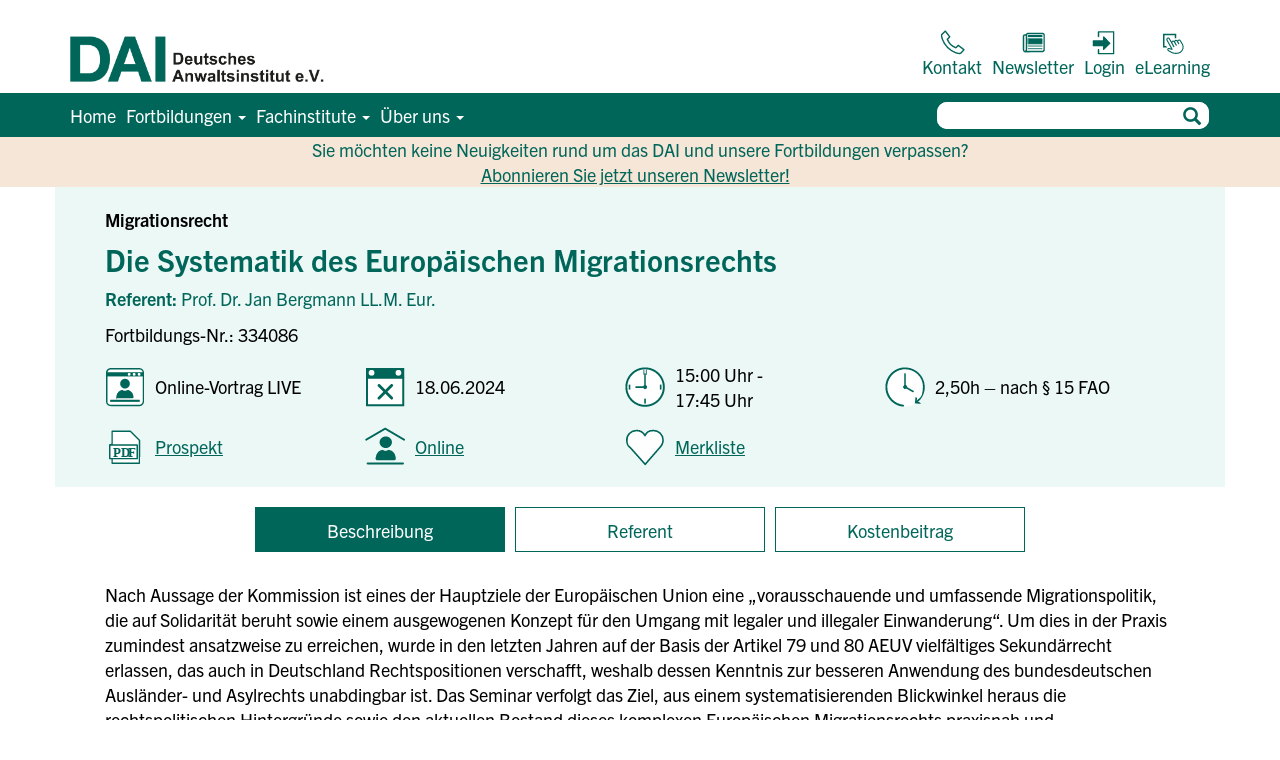

--- FILE ---
content_type: text/html; charset=utf-8
request_url: https://www.anwaltsinstitut.de/fortbildungen/fortbildung/?id=1064a47f-83bc-ee11-a569-000d3a2ac16b
body_size: 42213
content:



<!DOCTYPE html>
<html lang="de-DE" data-lang="de-DE" crm-lang="de-DE" dir="ltr" crm-lcid="1031"
	same-site-mode="None">
<head>
		
		<meta charset="utf-8" /><meta name="viewport" content="width=device-width,&#32;initial-scale=1.0" /><meta http-equiv="X-UA-Compatible" content="IE=edge" />
		<script type="text/javascript" >
				
        </script>
	<title>
	
		Fortbildungsdetails
		 | Deutsches Anwaltsinstitut | Juristische Fortbildungen | DAI
</title>
		
		<script src="/_portal/c0887167-3954-e611-80dc-00155d209102/Resources/ResourceManager?lang=de-DE"></script>
	
	<script type="text/javascript">
        // Refresh all powerBI Iframes on Login in one Iframe
        window.addEventListener('message', function (event) {
            if (event && event.data && event.data == 'refreshPowerBI') {
                $("iframe.powerbi").each(function () {
                    this.src = this.src;
                });
            }
        });

        // Fix for incorrect viewport width setting in IE 10 on Windows Phone 8.
        if (navigator.userAgent.match(/IEMobile\/10\.0/)) {
            var msViewportStyle = document.createElement("style");
            msViewportStyle.appendChild(document.createTextNode("@-ms-viewport{width:auto!important}"));
            document.getElementsByTagName("head")[0].appendChild(msViewportStyle);
        }
    </script>
		
	
		
		<link href="/bootstrap.min.css?1769032930000" rel="stylesheet" />

		<link href="https://content.powerapps.com/resource/powerappsportal/dist/font-awesome.bundle-3d8a58a48f.css" onerror="javascript:&#32;var&#32;target&#32;=&#32;event.target;&#32;var&#32;link&#32;=&#32;document.createElement(&#39;link&#39;);&#32;link.crossOrigin&#32;=&#32;target.crossOrigin;&#32;link.href&#32;=&#32;&#39;/dist/font-awesome.bundle-3d8a58a48f.css&#39;;&#32;link.rel&#32;=&#32;&#39;stylesheet&#39;;&#32;target.insertAdjacentElement(&#39;afterend&#39;,link);" rel="stylesheet" />

				<link href="https://content.powerapps.com/resource/powerappsportal/dist/preform.bundle-c7915b3e06.css" onerror="javascript:&#32;var&#32;target&#32;=&#32;event.target;&#32;var&#32;link&#32;=&#32;document.createElement(&#39;link&#39;);&#32;link.crossOrigin&#32;=&#32;target.crossOrigin;&#32;link.href&#32;=&#32;&#39;/dist/preform.bundle-c7915b3e06.css&#39;;&#32;link.rel&#32;=&#32;&#39;stylesheet&#39;;&#32;target.insertAdjacentElement(&#39;afterend&#39;,link);" rel="stylesheet" />


		
			


		
		<link href="/daicustom.css?1769032933000" rel="stylesheet" />
<link href="/theme.css?1769032940000" rel="stylesheet" />

		
		
		
		
		
	
		
		<link href="https://content.powerapps.com/resource/powerappsportal/dist/pwa-style.bundle-55718a4c0d.css" onerror="javascript:&#32;var&#32;target&#32;=&#32;event.target;&#32;var&#32;link&#32;=&#32;document.createElement(&#39;link&#39;);&#32;link.crossOrigin&#32;=&#32;target.crossOrigin;&#32;link.href&#32;=&#32;&#39;/dist/pwa-style.bundle-55718a4c0d.css&#39;;&#32;link.rel&#32;=&#32;&#39;stylesheet&#39;;&#32;target.insertAdjacentElement(&#39;afterend&#39;,link);" rel="stylesheet" />

		</head>
<body data-sitemap-state="/fortbildungen/fortbildung/:/fortbildungen/:/"
	data-dateformat="dd.MM.yyyy"
	data-timeformat="HH:mm"
	data-datetimeformat="dd.MM.yyyy HH:mm"
	data-app-path="/"
	data-ckeditor-basepath="/js/BaseHtmlContentDesigner/Libs/msdyncrm_/libs/ckeditor/"
	data-case-deflection-url="/_services/search/c0887167-3954-e611-80dc-00155d209102">


	
		<link href="https://content.powerapps.com/resource/powerappsportal/dist/pcf-style.bundle-373a0f4982.css" onerror="javascript:&#32;var&#32;target&#32;=&#32;event.target;&#32;var&#32;link&#32;=&#32;document.createElement(&#39;link&#39;);&#32;link.crossOrigin&#32;=&#32;target.crossOrigin;&#32;link.href&#32;=&#32;&#39;/dist/pcf-style.bundle-373a0f4982.css&#39;;&#32;link.rel&#32;=&#32;&#39;stylesheet&#39;;&#32;target.insertAdjacentElement(&#39;afterend&#39;,link);" rel="stylesheet" />

			
	
		

	<div id="offlineNotificationBar" class="displayNone">
		<img alt="web" id="web" onerror="javascript:&#32;var&#32;target&#32;=&#32;event.target;&#32;var&#32;img&#32;=&#32;document.createElement(&#39;img&#39;);&#32;img.src&#32;=&#32;&#39;/css/images/web.png&#39;;&#32;img.alt&#32;=&#32;&#39;web&#39;;&#32;img.id&#32;=&#32;&#39;web&#39;&#32;;&#32;target.insertAdjacentElement(&#39;afterend&#39;,img);&#32;target.remove();" src="https://content.powerapps.com/resource/powerappsportal/img/web.png" />
		<div id="message">Sie sind offline. Dies ist eine schreibgeschützte Version der Seite.</div>
		<div id="close" onclick="this.parentElement.style.display='none';"><img alt="close" onerror="javascript:&#32;var&#32;target&#32;=&#32;event.target;&#32;var&#32;img&#32;=&#32;document.createElement(&#39;img&#39;);&#32;img.src&#32;=&#32;&#39;/css/images/close.png&#39;;&#32;img.alt&#32;=&#32;&#39;close&#39;;&#32;img.id&#32;=&#32;&#39;&#39;&#32;;&#32;target.insertAdjacentElement(&#39;afterend&#39;,img);&#32;target.remove();" src="https://content.powerapps.com/resource/powerappsportal/img/close.png" /></div>
	</div>

	

	<script type="text/javascript">
        window.DisableCkEditor = window.DisableCkEditor || {};
		DisableCkEditor.Value = 'False';
    </script>

	<script type="text/javascript">
        var enableOmniChannelWidgetWithSiteCopilot = 'False';
        if (enableOmniChannelWidgetWithSiteCopilot === "True" || enableOmniChannelWidgetWithSiteCopilot === "true") {
            const authUrl = window.location.origin + "/_services/auth/portalusertoken";
            const fetchWithRetries = async (url, options, retries) => {
                try {
                    const authResponse = await fetch(url, options);
                    const token = await authResponse.text();
                    sessionStorage['c2Token'] = token;
                } catch (err) {
                    if (retries === 1) throw err;
                    return await fetchWithRetries(url, options, retries - 1);
                }
            };
            fetchWithRetries(authUrl, { method: "POST" }, 4);
        }
    </script>

	<script type="text/javascript">
		var isPvaBotAuthenticated = sessionStorage['isPvaBotAuthenticated'];
		var isPortalUserLoggedIn = 'False';

        if ((isPvaBotAuthenticated != null || isPvaBotAuthenticated != undefined) && isPvaBotAuthenticated != isPortalUserLoggedIn) {
			sessionStorage['triggerPvaBotSignOut'] = true;
			sessionStorage.removeItem('c2Token');
            sessionStorage.removeItem('directLinetoken');
            sessionStorage.removeItem('conversation_Id');

			sessionStorage.removeItem('bot_c2Token');
			sessionStorage.removeItem('botdirectLinetoken');
            sessionStorage.removeItem('botconversation_Id');
		}
		sessionStorage['isPvaBotAuthenticated'] = isPortalUserLoggedIn;
    </script>

	<script type="text/javascript">
		window["CSPSettings"] = window["CSPSettings"] || {};
		window["CSPSettings"].nonce = '';
        window["FabricConfig"] = window["FabricConfig"] || {};
        window["FabricConfig"].mergeStyles = window["FabricConfig"].mergeStyles || {};
		window["FabricConfig"].mergeStyles.cspSettings = window["CSPSettings"];
        window["Microsoft"] = window["Microsoft"] || {};
		window["Microsoft"].Dynamic365 = {
			Portal: {
				
				User: {
					userName: '',
					firstName: '',
					lastName: '',
					email: '',
					contactId: '',
					userRoles: [],
				},
				
				version: '9.7.9.63',
				type: 'BasePortal',
				id: 'a8f395f9-bac7-44b8-a8ab-db1a26f7002a', 
				geo: 'EUR', 
				tenant: '65b6b056-8988-43eb-8641-5eaa8cc2e8fc', 
				correlationId: 'f9167071-bc3f-4dd5-8eb3-b962c4f375cd',
                orgEnvironmentId: '45e08e81-e23d-e450-9056-dbf216870a43',
                orgId: '14d2aa57-4f20-4812-8765-3c93981aef8c',
                portalProductionOrTrialType: 'Production',
                isTelemetryEnabled: 'True',
                InstrumentationSettings: {
                    instrumentationKey: '197418c5cb8c4426b201f9db2e87b914-87887378-2790-49b0-9295-51f43b6204b1-7172',
                    collectorEndpoint: 'https://eu-mobile.events.data.microsoft.com/OneCollector/1.0/'
                },
                timerProfileForBatching: 'NEAR_REAL_TIME',
                activeLanguages: ["de-DE"],
                isClientApiEnabled: 'True'
            }
        };

		window["Microsoft"].Dynamic365.Portal.onPagesClientApiReady = (callback) => {
			return new Promise((resolve, reject) => {
				let isComplete = false;
				let timeoutId;
				const timeoutInterval = 10000;
		
				function handleReady() {
					if (!isComplete && window.$pages) {
						isComplete = true;
						clearTimeout(timeoutId);
						try {
							if (typeof callback === "function") {
								callback(window.$pages);
							}
						} catch (e) {
							console.error("onPagesClientApiReady callback error:", e);
						}
						resolve(window.$pages); // should we reject if callback throws an error
					}
				}
		
				if (window.$pages) {
					handleReady();
					return;
				}
		
				function sdkListener() {
					handleReady();
					window.removeEventListener('pagesSDKInitialized', sdkListener);
				}
		
				window.addEventListener('pagesSDKInitialized', sdkListener);
		
				timeoutId = setTimeout(() => {
					if (!isComplete) {
						window.removeEventListener('pagesSDKInitialized', sdkListener);
						if (window.$pages) {
							handleReady();
						} else {
							isComplete = true;
							reject(new Error('window.$pages not available.'));
						}
					}
				}, timeoutInterval);
			});
		};

        // Mark request not cacheable if Dynamics365PortalAnalytics cookie is being refreshed by the server or if the cookie in request header is invalid
		

        // For client side telemetry intializing Dynamics365PortalAnalytics cookie object
		
        window["Microsoft"].Dynamic365.Portal.dynamics365PortalAnalytics = '0X__u-lkp0Gj4WrJyirw-nGOwAd1veemZ89Q24-o972Jx1xuM7VC5E1aLuV-L72qHiXkrN2AHXp3AAiWsnucDD6EBFRvqUTwhoFJisiWWY_68gLz-UjN9hIyFMWfZe4HmAuBPTNsuopvZ7fd-dZ-5A2'; // CodeQL [SM00430] False Positive: only alphanumeric chars allowed, for non-alphanumeric char it will return INVALID_CHARACTERS_IN_COOKIE 
		

	</script>
	
	<script type="text/javascript">

		
    </script>

	
		
<style>

.newDesign{
     padding-left: 15px;
     padding-right: 16px;

    }
.username{
    color: var(--daigreen);
}

</style>
    <script>
        document.addEventListener('DOMContentLoaded', function() {
            var script = document.createElement('script');
            script.type = 'text/javascript';
            script.async = true;
            script.setAttribute('data-cmp-vendor', 'c56238');
            script.setAttribute('class', 'cmplazyload');
            script.innerHTML = "(function(w,d,s,l,i){w[l]=w[l]||[];w[l].push({'gtm.start':new Date().getTime(),event:'gtm.js'});var f=d.getElementsByTagName(s)[0],j=d.createElement(s),dl=l!='dataLayer'?'&l='+l:'';j.async=true;j.src='https://www.googletagmanager.com/gtm.js?id='+i+dl;f.parentNode.insertBefore(j,f);})(window,document,'script','dataLayer','GTM-P9ND7GZ4');";
            document.head.appendChild(script);
        });
    </script>

    
    <!-- <script type="text/javascript">
        document.onreadystatechange = function () {
            if (document.readyState == 'complete') {
                document.title = "&lt;a href=&quot;/&quot;&gt;
    &lt;img src=&quot;/dailogo.png&quot; style=&quot; height:50px; width:258px; vertical-align: top; margin: -10px 0px -15px 13px;&quot; alt=&quot;Logo des Deutschen Anwaltsinstituts e. V. (DAI) – f&#252;hrende Fortbildungseinrichtung f&#252;r Rechtsanw&#228;lte, Notare und juristische Fachkreise in Deutschland.&quot;&gt;
&lt;/a&gt;";
            }
        };
    </script> -->
    

    

    <script>
    document.addEventListener("DOMContentLoaded", function() {
    $(document).ready(function() {
        $(".header-icon-container").hover(
        function() {
            // Mouse enter event
            $(this).find("div:nth-child(1)").hide();
            $(this).find("div:nth-child(2)").show();
            $(this).find("span:nth-child(3)").css("text-decoration", "underline");
        },
        function() {
            // Mouse leave event
            $(this).find("div:nth-child(1)").show();
            $(this).find("div:nth-child(2)").hide();
            $(this).find("span:nth-child(3)").css("text-decoration", "none");
        }
        );
    });
    });

    </script>


    
    <script>
    document.addEventListener("DOMContentLoaded", function() {
        $('.navbar-toggle').on('click', function() {
            var navbarCollapse = $('.navbar-collapse');
            if (navbarCollapse.hasClass('in')) {
                $('.x-icon').addClass('hidden');
                $('.bars-icon').removeClass('hidden');
            } else {
                $('.x-icon').removeClass('hidden');
                $('.bars-icon').addClass('hidden');
            }
        });
    });
    </script>

    
    
    <div id="NewsletterAnmelden" style="background-color: #F5E6D7; text-align:center; color: #00665A;">
    Sie möchten keine Neuigkeiten rund um das DAI und unsere Fortbildungen verpassen?<br> <a tabindex="0" class="color-daiwhite1 mr-4 hover:color-daiwhite1 hover:font-weight focus:font-weight" style="text-decoration: underline;" aria-label="Newsletter kostenlos abonnieren" href="/dainewsletter/" target="_self" > Abonnieren Sie jetzt unseren Newsletter! </a>
    </div>
    <div class="navbar-inverse first-header" role="navigation">
    <div class="container flex items-center navbar-main-header">
        <div class="navbar-header flex justify-between">
        <div class="visible-xs visible-sm-block visible-md-block basis-full">
            <div class="xrm-editable-html&#32;xrm-attribute" data-languageContext="Deutsch"><div class="xrm-attribute-value"><a href="/">
  <img src="/dailogo.png" style=" height:33px; width:auto; padding-left: 50px;" alt="Button klicken zur Startseite.">
</a></div></div>
        </div>
        <div class="visible-lg-block navbar-brand ">
            
            
            
            
<div class="xrm-editable-html&#32;xrm-attribute" data-languageContext="Deutsch"><div class="xrm-attribute-value"><a href="/">
    <img src="/dailogo.png" style=" height:50px; width:258px; vertical-align: top; margin: -10px 0px -15px 13px;" alt="Logo des Deutschen Anwaltsinstituts e. V. (DAI) – führende Fortbildungseinrichtung für Rechtsanwälte, Notare und juristische Fachkreise in Deutschland.">
</a></div></div>            

            
        </div>
        <button type="button" class="navbar-toggle collapsed user-mobile bg-color-daiwhite-important hover-bg-color-daiwhite border-0 m-0 p-0" data-toggle="collapse" data-target="#nav-collapse" aria-expanded="false" title="Navigation umschalten">
            <span class="bars-icon">
                <svg xmlns="http://www.w3.org/2000/svg" height="34" width="34" style="fill: var(--daigreen)" viewBox="0 0 448 512">
                    <path d="M0 96C0 78.3 14.3 64 32 64H416c17.7 0 32 14.3 32 32s-14.3 32-32 32H32C14.3 128 0 113.7 0 96zM0 256c0-17.7 14.3-32 32-32H416c17.7 0 32 14.3 32 32s-14.3 32-32 32H32c-17.7 0-32-14.3-32-32zM448 416c0 17.7-14.3 32-32 32H32c-17.7 0-32-14.3-32-32s14.3-32 32-32H416c17.7 0 32 14.3 32 32z"/>
                </svg>
            </span>
            <span class="x-icon hidden">
                <svg xmlns="http://www.w3.org/2000/svg" height="34" width="34" style="fill: #00665A" viewBox="0 0 384 512">
                    <path d="M376.6 84.5c11.3-13.6 9.5-33.8-4.1-45.1s-33.8-9.5-45.1 4.1L192 206 56.6 43.5C45.3 29.9 25.1 28.1 11.5 39.4S-3.9 70.9 7.4 84.5L150.3 256 7.4 427.5c-11.3 13.6-9.5 33.8 4.1 45.1s33.8 9.5 45.1-4.1L192 306 327.4 468.5c11.3 13.6 31.5 15.4 45.1 4.1s15.4-31.5 4.1-45.1L233.7 256 376.6 84.5z"/>
                </svg>
            </span>
        </button>
        
        </div>
        <div class="visible-lg-block">
            <div class="navbar-collapse collapse ml-auto desktop-navbar">
                

<nav aria-label="Main Navigation" class="navbar-right menu-bar " data-weblinks-maxdepth="2">
    <ul class="nav navbar-nav weblinks flex items-baseline">
    <li>
        <a class="header-icon-container" alt="Kontakt aufnehmen" href="/kontakt/">
        <div class="color-daigreen"><svg xmlns="http://www.w3.org/2000/svg" id="Telefonhörer-icon" viewBox="0 0 142.5 142.5">
  <path id="Telefonhörer" style="fill: #fff;stroke: currentColor;stroke-linecap: round; stroke-linejoin: round; stroke-width: 8px;" d="m42.89,43.39C11.52,74.76,6.69,109.76,9.37,115.74c1.93,4.31,20.9,20.89,20.9,20.89l24.83-32.8-13.85-13.85s7.99-18.4,18.81-29.57c9.91-10.22,29.57-18.81,29.57-18.81l13.85,13.85,32.61-25.14s-16.65-18.17-20.7-20.59c-3.8-2.26-40.8,1.98-72.49,33.67Z" />
</svg></div>
        <div><svg id="Ebene_1"
  xmlns="http://www.w3.org/2000/svg" viewBox="0 0 25 25">
  <defs>
    <style>.cls-1-kontakt-hover{fill:#fff;stroke:#00a996;stroke-miterlimit:10;}.cls-2-kontakt-hover{fill:#00665A;stroke:#fff;stroke-linecap:round;stroke-linejoin:round;}</style>
  </defs>
  <path class="cls-1-kontakt-hover" d="m24.16,18.69l-5.49-4.23c-.2-.15-.48-.14-.66.04l-2.09,2.09c-.84-.4-3.22-1.58-4.51-2.92-1.41-1.45-2.54-3.71-2.93-4.52l2.09-2.09c.18-.18.2-.46.04-.66L6.44.88c-.08-.11-.21-.18-.35-.2-.14-.02-.28.03-.38.12-.77.67-3.3,2.92-3.65,3.69-.52,1.16.22,7.21,5.75,12.74,4.48,4.48,9.81,5.89,11.96,5.89.41,0,.7-.05.86-.14.71-.42,3.12-3.04,3.6-3.56.09-.1.14-.24.13-.38-.01-.14-.08-.27-.19-.35Z"/>
  <path id="Telefonhörer" class="cls-2-kontakt-hover" d="m8.17,16.88C2.89,11.6,2.07,5.71,2.52,4.7c.32-.73,3.52-3.52,3.52-3.52l4.18,5.52-2.33,2.33s1.35,3.1,3.17,4.98c1.67,1.72,4.98,3.17,4.98,3.17l2.33-2.33,5.49,4.23s-2.8,3.06-3.49,3.47c-.64.38-6.87-.33-12.21-5.67Z"/>
</svg></div>
        <span class="color-daigreen">Kontakt</span>
        </a>
    </li>
    <li>
        <a class="header-icon-container" alt=" Newsletter kostenlos abonnieren" href="/dainewsletter/">
        <div class="color-daigreen"><svg id="Moodle-grün" xmlns="http://www.w3.org/2000/svg" viewBox="0 0 142.5 142.5">
  <defs>
    <style>
      .cls-1-newsletter {
        stroke-width: 8px;
      }

      .cls-1-newsletter,
      .cls-2-newsletter,
      .cls-3-newsletter {
        fill: #fff;
      }

      .cls-1-newsletter,
      .cls-2-newsletter,
      .cls-3-newsletter,
      .cls-4-newsletter {
        stroke: currentColor;
        stroke-linejoin: round;
      }

      .cls-1-newsletter,
      .cls-4-newsletter {
        stroke-linecap: round;
      }

      .cls-2-newsletter {
        stroke-width: 12px;
      }

      .cls-3-newsletter {
        stroke-width: 5px;
      }

      .cls-4-newsletter {
        fill: currentColor;
        stroke-width: 4px;
      }
    </style>
  </defs>
  <g id="Newsletter">
    <path class="cls-1-newsletter"
      d="m41.25,116.25l-1.85-4.26V28.41h-16.88c-4.46,0-8.07,2.47-8.07,5.51v77.54s-.07,11.46,8.31,11.46h25.14l-6.65-6.67Z" />
    <path class="cls-1-newsletter"
      d="m22.76,122.92s83.8,0,96.37,0c12.57,0,12.57-11.46,12.57-11.46,0,0-.3-75.25-.11-83.06.21-8.59-8.17-8.59-8.17-8.59H39.52s-8.38,0-8.17,8.59c.19,7.8-.21,83.06-.21,83.06,0,11.46-8.38,11.46-8.38,11.46Z" />
    <line class="cls-2-newsletter" x1="121.91" y1="34.57" x2="40.04" y2="34.57" />
    <line class="cls-3-newsletter" x1="121.91" y1="91.39" x2="40.04" y2="91.39" />
    <line class="cls-3-newsletter" x1="121.91" y1="106.48" x2="40.04" y2="106.48" />
    <rect class="cls-4-newsletter" x="41.74" y="49.73" width="78.46" height="29.59" />
  </g>
</svg></div>
        <div><svg id="Ebene_1"
  xmlns="http://www.w3.org/2000/svg" viewBox="0 0 25 25">
  <defs>
    <style>.cls-1-newsletter-hover{stroke:#00a996;stroke-miterlimit:10;}.cls-1-newsletter-hover,.cls-2-newsletter-hover,.cls-3-newsletter-hover{fill:#00665A;}.cls-2-newsletter-hover,.cls-4-newsletter-hover{stroke-linecap:round;}.cls-2-newsletter-hover,.cls-4-newsletter-hover,.cls-3-newsletter-hover{stroke:#fff;stroke-linejoin:round;}.cls-4-newsletter-hover{fill:#00665A;}</style>
  </defs>
  <path class="cls-1-newsletter-hover" d="m23.91,3.97c.01-.64-.17-1.17-.55-1.56-.58-.6-1.39-.61-1.48-.61H6.22c-.09,0-.9.02-1.48.61-.27.28-.44.63-.51,1.04h-1.19c-1.13,0-2.01.69-2.01,1.56v14.95c0,.14.01,1.43.76,2.19.34.34.78.52,1.29.52h18c2.25,0,2.85-1.77,2.85-2.71,0-.14-.06-14.52-.02-16Z"/>
  <g id="Newsletter">
    <path class="cls-4-newsletter-hover" d="m6.54,20.9l-.34-.82V3.96h-3.15c-.83,0-1.51.48-1.51,1.06v14.95s-.01,2.21,1.55,2.21h4.69l-1.24-1.29Z"/>
    <path class="cls-4-newsletter-hover" d="m3.09,22.18h18c2.35,0,2.35-2.21,2.35-2.21,0,0-.06-14.51-.02-16.02.04-1.66-1.53-1.66-1.53-1.66H6.22s-1.56,0-1.53,1.66c.04,1.5-.04,16.02-.04,16.02,0,2.21-1.56,2.21-1.56,2.21Z"/>
    <line class="cls-3-newsletter-hover" x1="20.92" y1="5.76" x2="7" y2="5.76"/>
    <line class="cls-3-newsletter-hover" x1="20.92" y1="15.74" x2="7" y2="15.74"/>
    <line class="cls-3-newsletter-hover" x1="20.92" y1="18.39" x2="7" y2="18.39"/>
    <rect class="cls-2-newsletter-hover" x="7.29" y="8.43" width="13.34" height="5.2"/>
  </g>
</svg></div>
        <span class="color-daigreen">Newsletter</span>
        </a>
    </li>
        
    
        <li class="divider-vertical" aria-hidden="true"></li>
        
        
        <li>
        <a class="header-icon-container" alt="Login zum Teilnehmerkonto" aria-label="Login" aria-roledescription = "link" href="/Account/Login/ExternalLogin?returnUrl=%2Ffortbildungen%2Ffortbildung%2F%3Fid%3D1064a47f-83bc-ee11-a569-000d3a2ac16b&provider=https%3A%2F%2Fb2canwaltsinstitut.b2clogin.com%2Ftfp%2Fcc15a5be-64b9-4550-bd4c-d36b47dd86e0%2Fb2c_1_signupsignin%2Fv2.0%2F">
            <div class="color-daigreen"><svg id="Moodle-grün" xmlns="http://www.w3.org/2000/svg" viewBox="0 0 142.5 142.5">
  <defs>
    <style>
      .cls-1-login {
        fill: #fff;
      }

      .cls-2-login {
        fill: none;
        stroke: currentColor;
      }

      .cls-2-login,
      .cls-3-login {
        stroke-linecap: round;
        stroke-linejoin: round;
        stroke-width: 8px;
      }

      .cls-3-login {
        fill: currentColor;
        stroke: currentColor;
      }
    </style>
  </defs>
  <rect class="cls-1-login" x="37.12" y="10.87" width="86.25" height="123.75" />
  <polygon class="cls-3-login"
    points="8.31 88.69 8.31 62.12 66.76 62.12 66.76 40.87 100.87 75.41 66.76 109.95 66.76 88.69 8.31 88.69" />
  <polyline class="cls-2-login" points="37.12 37.12 37.12 10.87 123.37 10.87 123.37 134.62 37.12 134.62 37.12 112.12" />
</svg></div>
            <div><svg id="Ebene_1"
  xmlns="http://www.w3.org/2000/svg" viewBox="0 0 25 25">
  <defs>
    <style>.cls-1-login-hover{fill:none;}.cls-1-login-hover,.cls-2-login-hover{stroke:#fff;stroke-linecap:round;stroke-linejoin:round;}.cls-3-login-hover{stroke:#00a996;stroke-miterlimit:10;}.cls-3-login-hover,.cls-2-login-hover{fill:#00665A;}</style>
  </defs>
  <path class="cls-3-login-hover" d="m22.72,1.72h-14.44c-.28,0-.5.22-.5.5v4.4c0,.28.22.5.5.5,0,0,0,0,0,0v3.19H3.45c-.28,0-.5.22-.5.5v4.45c0,.28.22.5.5.5h4.82v2.92s0,0,0,0c-.28,0-.5.22-.5.5v3.77c0,.28.22.5.5.5h14.44c.28,0,.5-.22.5-.5V2.22c0-.28-.22-.5-.5-.5Z"/>
  <polygon class="cls-2-login-hover" points="3.45 15.25 3.45 10.8 13.24 10.8 13.24 7.24 18.95 13.02 13.24 18.81 13.24 15.25 3.45 15.25"/>
  <polyline class="cls-1-login-hover" points="8.28 6.61 8.28 2.22 22.72 2.22 22.72 22.94 8.28 22.94 8.28 19.17"/>
</svg></div>
            <span class="color-daigreen">Login</span>
        </a>
        </li>
        

        

<script>
    function storeRedirectionFlag() {
        localStorage.setItem('redirectAfterLogin', 'true');
    }

    document.addEventListener("DOMContentLoaded", function () {
    if (localStorage.getItem('redirectAfterLogin') === 'true') {
        localStorage.removeItem('redirectAfterLogin');
        window.location.href = "https://elearning.anwaltsinstitut.de/my/";
    }
});
</script>
        <script>
    function storeRedirectionFlag() {
        localStorage.setItem('redirectAfterLogin', 'true');
    }

    document.addEventListener("DOMContentLoaded", function () {
    if (localStorage.getItem('redirectAfterLogin') === 'true') {
        localStorage.removeItem('redirectAfterLogin');
        window.location.href = "https://elearning.anwaltsinstitut.de/my/";
    }
});
</script>
        <li>
            <a class="header-icon-container" target="_blank" alt="Login zum eLearningcenter" href="/Account/Login/ExternalLogin?returnUrl=%2Ffortbildungen%2Ffortbildung%2F%3Fid%3D1064a47f-83bc-ee11-a569-000d3a2ac16b&provider=https%3A%2F%2Fb2canwaltsinstitut.b2clogin.com%2Ftfp%2Fcc15a5be-64b9-4550-bd4c-d36b47dd86e0%2Fb2c_1_signupsignin%2Fv2.0%2F"
                onclick="storeRedirectionFlag()">
                <div class="color-daigreen"><svg xmlns="http://www.w3.org/2000/svg" id="Ebene_1" viewBox="0 0 38 34">
  <path style="fill:none;stroke:currentColor;stroke-linecap:round;stroke-linejoin:round;stroke-width:1.5px;" d="m29.82,14.43c-.58-.76-1.64-.99-2.49-.5s-1.18,1.53-.81,2.41h-.01s1.34,2.33,1.34,2.33l-.1.06-2.1-3.63h0s0,0,0,0l-.13-.22h-.02c-.58-.75-1.64-.97-2.48-.49s-1.18,1.52-.81,2.4h-.02s2.22,3.86,2.22,3.86l-.12.07-2.67-4.62h0c-.53-.92-1.7-1.23-2.62-.7s-1.23,1.7-.7,2.62h0s2.67,4.62,2.67,4.62l-.06.04s-.08-.05-.12-.07l-6.25-10.82h0c-.56-.83-1.67-1.11-2.56-.6s-1.21,1.61-.76,2.51h0s7.23,12.53,7.23,12.53c-.65.15-4.31-1.14-4.31-1.14h0c-.33-.04-.67.02-.97.2-.75.43-1.01,1.39-.57,2.14.19.33.48.56.8.68h0s4.58,2.49,4.58,2.49c1.55.86,7.44,2.26,11.75-.15,3.8-2.12,5.44-7.19,3.27-10.94-.06-.1-3.17-5.08-3.17-5.08h-.01Z"/>
  <polygon style="fill:currentColor" points="5.78 5.24 5.78 23.65 11.4 23.64 10.05 21.61 7.81 21.6 7.81 13.66 7.81 13.65 7.81 7.12 22.29 7.12 22.29 11.09 24.32 11.09 24.32 5.24 5.78 5.24"/>
</svg></div>
                <div><svg id="Ebene_1"
  xmlns="http://www.w3.org/2000/svg" viewBox="0 0 25 25">
  <defs>
    <style>.cls-1-elearning-hover,.cls-2-elearning-hover{fill:#00665A;}.cls-2-elearning-hover{stroke:#fff;stroke-linecap:round;stroke-linejoin:round;}.cls-3-elearning-hover{fill:#00665A;stroke:#00a996;stroke-miterlimit:10;}</style>
  </defs>
  <path class="cls-3-elearning-hover" d="m23.13,12.4c-.05-.08-2.07-3.33-2.48-3.98-.03-.04-.06-.08-.1-.11-.62-.74-1.69-.94-2.53-.45-.35.2-.62.5-.79.84-.02-.02-.04-.04-.06-.06-.62-.72-1.68-.9-2.51-.42-.4.23-.69.58-.85.98-.22-.19-.48-.32-.77-.4-.51-.14-1.05-.07-1.51.2-.35.2-.62.49-.79.84l-2.01-3.48s-.04-.06-.06-.08c-.59-.83-1.73-1.08-2.62-.57-.88.51-1.24,1.61-.83,2.54.01.04.03.07.05.11l5.12,8.87c-.63-.17-1.49-.44-2.24-.7-.03-.01-.07-.02-.11-.02-.38-.05-.75.03-1.07.22-.4.23-.68.6-.8,1.04s-.06.91.17,1.31c.2.34.51.61.82.72l3.56,1.94c.8.45,2.74,1,4.91,1,1.57,0,3.27-.29,4.75-1.11,1.6-.89,2.81-2.45,3.31-4.27.48-1.73.28-3.48-.57-4.95Z"/>
  <polygon class="cls-3-elearning-hover" points="15.93 1.52 1.47 1.52 1.47 15.89 7.41 15.87 6.36 14.29 3.05 14.28 3.05 8.09 3.05 8.08 3.05 2.98 14.35 2.98 14.35 6.08 15.93 6.08 15.93 1.52"/>
  <path class="cls-2-elearning-hover" d="m20.22,8.69c-.45-.59-1.28-.78-1.94-.39-.66.38-.92,1.19-.63,1.88h-.01s1.05,1.82,1.05,1.82l-.08.04-1.64-2.84h0l-.1-.17h-.01c-.45-.58-1.28-.76-1.94-.38-.66.38-.92,1.19-.63,1.87h-.01s1.74,3.01,1.74,3.01l-.09.05-2.08-3.61h0c-.41-.72-1.33-.96-2.05-.55-.72.41-.96,1.33-.55,2.05h0l2.08,3.61-.05.03s-.06-.04-.09-.05l-4.87-8.44h0c-.43-.65-1.3-.86-1.99-.46s-.94,1.26-.59,1.96h0l5.64,9.78c-.51.11-3.36-.89-3.36-.89h0c-.25-.03-.52.02-.76.16-.58.34-.78,1.08-.45,1.67.15.25.37.44.63.53h0l3.57,1.94c1.21.67,5.81,1.76,9.17-.11,2.96-1.66,4.24-5.61,2.55-8.54-.05-.08-2.47-3.97-2.47-3.97h-.01s0,0,0,0Z"/>
  <polygon class="cls-1-elearning-hover" points="15.93 1.52 1.47 1.52 1.47 15.89 7.41 15.87 6.36 14.29 3.05 14.28 3.05 8.09 3.05 8.08 3.05 2.98 14.35 2.98 14.35 6.08 15.93 6.08 15.93 1.52"/>
</svg></div>
                <span class="color-daigreen">eLearning</span>
            </a>
        </li>

    </ul>
    
</nav>

            </div>
        </div>
    </div>

    <div id="nav-collapse" class="navbar-collapse collapse p-0">
        <div class="visible-xs-block visible-sm-block visible-md-block">
            <div id="navbar" class="navbar-collapse ml-auto mobile-navbar" style="border-bottom: 2px solid var(--daigreen50)">
                

<nav aria-label="Main Navigation" class="navbar-right menu-bar " data-weblinks-maxdepth="2">
    <ul class="nav navbar-nav weblinks flex items-baseline">
    <li>
        <a class="header-icon-container" alt="Kontakt aufnehmen" href="/kontakt/">
        <div class="color-daigreen"><svg xmlns="http://www.w3.org/2000/svg" id="Telefonhörer-icon" viewBox="0 0 142.5 142.5">
  <path id="Telefonhörer" style="fill: #fff;stroke: currentColor;stroke-linecap: round; stroke-linejoin: round; stroke-width: 8px;" d="m42.89,43.39C11.52,74.76,6.69,109.76,9.37,115.74c1.93,4.31,20.9,20.89,20.9,20.89l24.83-32.8-13.85-13.85s7.99-18.4,18.81-29.57c9.91-10.22,29.57-18.81,29.57-18.81l13.85,13.85,32.61-25.14s-16.65-18.17-20.7-20.59c-3.8-2.26-40.8,1.98-72.49,33.67Z" />
</svg></div>
        <div><svg id="Ebene_1"
  xmlns="http://www.w3.org/2000/svg" viewBox="0 0 25 25">
  <defs>
    <style>.cls-1-kontakt-hover{fill:#fff;stroke:#00a996;stroke-miterlimit:10;}.cls-2-kontakt-hover{fill:#00665A;stroke:#fff;stroke-linecap:round;stroke-linejoin:round;}</style>
  </defs>
  <path class="cls-1-kontakt-hover" d="m24.16,18.69l-5.49-4.23c-.2-.15-.48-.14-.66.04l-2.09,2.09c-.84-.4-3.22-1.58-4.51-2.92-1.41-1.45-2.54-3.71-2.93-4.52l2.09-2.09c.18-.18.2-.46.04-.66L6.44.88c-.08-.11-.21-.18-.35-.2-.14-.02-.28.03-.38.12-.77.67-3.3,2.92-3.65,3.69-.52,1.16.22,7.21,5.75,12.74,4.48,4.48,9.81,5.89,11.96,5.89.41,0,.7-.05.86-.14.71-.42,3.12-3.04,3.6-3.56.09-.1.14-.24.13-.38-.01-.14-.08-.27-.19-.35Z"/>
  <path id="Telefonhörer" class="cls-2-kontakt-hover" d="m8.17,16.88C2.89,11.6,2.07,5.71,2.52,4.7c.32-.73,3.52-3.52,3.52-3.52l4.18,5.52-2.33,2.33s1.35,3.1,3.17,4.98c1.67,1.72,4.98,3.17,4.98,3.17l2.33-2.33,5.49,4.23s-2.8,3.06-3.49,3.47c-.64.38-6.87-.33-12.21-5.67Z"/>
</svg></div>
        <span class="color-daigreen">Kontakt</span>
        </a>
    </li>
    <li>
        <a class="header-icon-container" alt=" Newsletter kostenlos abonnieren" href="/dainewsletter/">
        <div class="color-daigreen"><svg id="Moodle-grün" xmlns="http://www.w3.org/2000/svg" viewBox="0 0 142.5 142.5">
  <defs>
    <style>
      .cls-1-newsletter {
        stroke-width: 8px;
      }

      .cls-1-newsletter,
      .cls-2-newsletter,
      .cls-3-newsletter {
        fill: #fff;
      }

      .cls-1-newsletter,
      .cls-2-newsletter,
      .cls-3-newsletter,
      .cls-4-newsletter {
        stroke: currentColor;
        stroke-linejoin: round;
      }

      .cls-1-newsletter,
      .cls-4-newsletter {
        stroke-linecap: round;
      }

      .cls-2-newsletter {
        stroke-width: 12px;
      }

      .cls-3-newsletter {
        stroke-width: 5px;
      }

      .cls-4-newsletter {
        fill: currentColor;
        stroke-width: 4px;
      }
    </style>
  </defs>
  <g id="Newsletter">
    <path class="cls-1-newsletter"
      d="m41.25,116.25l-1.85-4.26V28.41h-16.88c-4.46,0-8.07,2.47-8.07,5.51v77.54s-.07,11.46,8.31,11.46h25.14l-6.65-6.67Z" />
    <path class="cls-1-newsletter"
      d="m22.76,122.92s83.8,0,96.37,0c12.57,0,12.57-11.46,12.57-11.46,0,0-.3-75.25-.11-83.06.21-8.59-8.17-8.59-8.17-8.59H39.52s-8.38,0-8.17,8.59c.19,7.8-.21,83.06-.21,83.06,0,11.46-8.38,11.46-8.38,11.46Z" />
    <line class="cls-2-newsletter" x1="121.91" y1="34.57" x2="40.04" y2="34.57" />
    <line class="cls-3-newsletter" x1="121.91" y1="91.39" x2="40.04" y2="91.39" />
    <line class="cls-3-newsletter" x1="121.91" y1="106.48" x2="40.04" y2="106.48" />
    <rect class="cls-4-newsletter" x="41.74" y="49.73" width="78.46" height="29.59" />
  </g>
</svg></div>
        <div><svg id="Ebene_1"
  xmlns="http://www.w3.org/2000/svg" viewBox="0 0 25 25">
  <defs>
    <style>.cls-1-newsletter-hover{stroke:#00a996;stroke-miterlimit:10;}.cls-1-newsletter-hover,.cls-2-newsletter-hover,.cls-3-newsletter-hover{fill:#00665A;}.cls-2-newsletter-hover,.cls-4-newsletter-hover{stroke-linecap:round;}.cls-2-newsletter-hover,.cls-4-newsletter-hover,.cls-3-newsletter-hover{stroke:#fff;stroke-linejoin:round;}.cls-4-newsletter-hover{fill:#00665A;}</style>
  </defs>
  <path class="cls-1-newsletter-hover" d="m23.91,3.97c.01-.64-.17-1.17-.55-1.56-.58-.6-1.39-.61-1.48-.61H6.22c-.09,0-.9.02-1.48.61-.27.28-.44.63-.51,1.04h-1.19c-1.13,0-2.01.69-2.01,1.56v14.95c0,.14.01,1.43.76,2.19.34.34.78.52,1.29.52h18c2.25,0,2.85-1.77,2.85-2.71,0-.14-.06-14.52-.02-16Z"/>
  <g id="Newsletter">
    <path class="cls-4-newsletter-hover" d="m6.54,20.9l-.34-.82V3.96h-3.15c-.83,0-1.51.48-1.51,1.06v14.95s-.01,2.21,1.55,2.21h4.69l-1.24-1.29Z"/>
    <path class="cls-4-newsletter-hover" d="m3.09,22.18h18c2.35,0,2.35-2.21,2.35-2.21,0,0-.06-14.51-.02-16.02.04-1.66-1.53-1.66-1.53-1.66H6.22s-1.56,0-1.53,1.66c.04,1.5-.04,16.02-.04,16.02,0,2.21-1.56,2.21-1.56,2.21Z"/>
    <line class="cls-3-newsletter-hover" x1="20.92" y1="5.76" x2="7" y2="5.76"/>
    <line class="cls-3-newsletter-hover" x1="20.92" y1="15.74" x2="7" y2="15.74"/>
    <line class="cls-3-newsletter-hover" x1="20.92" y1="18.39" x2="7" y2="18.39"/>
    <rect class="cls-2-newsletter-hover" x="7.29" y="8.43" width="13.34" height="5.2"/>
  </g>
</svg></div>
        <span class="color-daigreen">Newsletter</span>
        </a>
    </li>
        
    
        <li class="divider-vertical" aria-hidden="true"></li>
        
        
        <li>
        <a class="header-icon-container" alt="Login zum Teilnehmerkonto" aria-label="Login" aria-roledescription = "link" href="/Account/Login/ExternalLogin?returnUrl=%2Ffortbildungen%2Ffortbildung%2F%3Fid%3D1064a47f-83bc-ee11-a569-000d3a2ac16b&provider=https%3A%2F%2Fb2canwaltsinstitut.b2clogin.com%2Ftfp%2Fcc15a5be-64b9-4550-bd4c-d36b47dd86e0%2Fb2c_1_signupsignin%2Fv2.0%2F">
            <div class="color-daigreen"><svg id="Moodle-grün" xmlns="http://www.w3.org/2000/svg" viewBox="0 0 142.5 142.5">
  <defs>
    <style>
      .cls-1-login {
        fill: #fff;
      }

      .cls-2-login {
        fill: none;
        stroke: currentColor;
      }

      .cls-2-login,
      .cls-3-login {
        stroke-linecap: round;
        stroke-linejoin: round;
        stroke-width: 8px;
      }

      .cls-3-login {
        fill: currentColor;
        stroke: currentColor;
      }
    </style>
  </defs>
  <rect class="cls-1-login" x="37.12" y="10.87" width="86.25" height="123.75" />
  <polygon class="cls-3-login"
    points="8.31 88.69 8.31 62.12 66.76 62.12 66.76 40.87 100.87 75.41 66.76 109.95 66.76 88.69 8.31 88.69" />
  <polyline class="cls-2-login" points="37.12 37.12 37.12 10.87 123.37 10.87 123.37 134.62 37.12 134.62 37.12 112.12" />
</svg></div>
            <div><svg id="Ebene_1"
  xmlns="http://www.w3.org/2000/svg" viewBox="0 0 25 25">
  <defs>
    <style>.cls-1-login-hover{fill:none;}.cls-1-login-hover,.cls-2-login-hover{stroke:#fff;stroke-linecap:round;stroke-linejoin:round;}.cls-3-login-hover{stroke:#00a996;stroke-miterlimit:10;}.cls-3-login-hover,.cls-2-login-hover{fill:#00665A;}</style>
  </defs>
  <path class="cls-3-login-hover" d="m22.72,1.72h-14.44c-.28,0-.5.22-.5.5v4.4c0,.28.22.5.5.5,0,0,0,0,0,0v3.19H3.45c-.28,0-.5.22-.5.5v4.45c0,.28.22.5.5.5h4.82v2.92s0,0,0,0c-.28,0-.5.22-.5.5v3.77c0,.28.22.5.5.5h14.44c.28,0,.5-.22.5-.5V2.22c0-.28-.22-.5-.5-.5Z"/>
  <polygon class="cls-2-login-hover" points="3.45 15.25 3.45 10.8 13.24 10.8 13.24 7.24 18.95 13.02 13.24 18.81 13.24 15.25 3.45 15.25"/>
  <polyline class="cls-1-login-hover" points="8.28 6.61 8.28 2.22 22.72 2.22 22.72 22.94 8.28 22.94 8.28 19.17"/>
</svg></div>
            <span class="color-daigreen">Login</span>
        </a>
        </li>
        

        

<script>
    function storeRedirectionFlag() {
        localStorage.setItem('redirectAfterLogin', 'true');
    }

    document.addEventListener("DOMContentLoaded", function () {
    if (localStorage.getItem('redirectAfterLogin') === 'true') {
        localStorage.removeItem('redirectAfterLogin');
        window.location.href = "https://elearning.anwaltsinstitut.de/my/";
    }
});
</script>
        <script>
    function storeRedirectionFlag() {
        localStorage.setItem('redirectAfterLogin', 'true');
    }

    document.addEventListener("DOMContentLoaded", function () {
    if (localStorage.getItem('redirectAfterLogin') === 'true') {
        localStorage.removeItem('redirectAfterLogin');
        window.location.href = "https://elearning.anwaltsinstitut.de/my/";
    }
});
</script>
        <li>
            <a class="header-icon-container" target="_blank" alt="Login zum eLearningcenter" href="/Account/Login/ExternalLogin?returnUrl=%2Ffortbildungen%2Ffortbildung%2F%3Fid%3D1064a47f-83bc-ee11-a569-000d3a2ac16b&provider=https%3A%2F%2Fb2canwaltsinstitut.b2clogin.com%2Ftfp%2Fcc15a5be-64b9-4550-bd4c-d36b47dd86e0%2Fb2c_1_signupsignin%2Fv2.0%2F"
                onclick="storeRedirectionFlag()">
                <div class="color-daigreen"><svg xmlns="http://www.w3.org/2000/svg" id="Ebene_1" viewBox="0 0 38 34">
  <path style="fill:none;stroke:currentColor;stroke-linecap:round;stroke-linejoin:round;stroke-width:1.5px;" d="m29.82,14.43c-.58-.76-1.64-.99-2.49-.5s-1.18,1.53-.81,2.41h-.01s1.34,2.33,1.34,2.33l-.1.06-2.1-3.63h0s0,0,0,0l-.13-.22h-.02c-.58-.75-1.64-.97-2.48-.49s-1.18,1.52-.81,2.4h-.02s2.22,3.86,2.22,3.86l-.12.07-2.67-4.62h0c-.53-.92-1.7-1.23-2.62-.7s-1.23,1.7-.7,2.62h0s2.67,4.62,2.67,4.62l-.06.04s-.08-.05-.12-.07l-6.25-10.82h0c-.56-.83-1.67-1.11-2.56-.6s-1.21,1.61-.76,2.51h0s7.23,12.53,7.23,12.53c-.65.15-4.31-1.14-4.31-1.14h0c-.33-.04-.67.02-.97.2-.75.43-1.01,1.39-.57,2.14.19.33.48.56.8.68h0s4.58,2.49,4.58,2.49c1.55.86,7.44,2.26,11.75-.15,3.8-2.12,5.44-7.19,3.27-10.94-.06-.1-3.17-5.08-3.17-5.08h-.01Z"/>
  <polygon style="fill:currentColor" points="5.78 5.24 5.78 23.65 11.4 23.64 10.05 21.61 7.81 21.6 7.81 13.66 7.81 13.65 7.81 7.12 22.29 7.12 22.29 11.09 24.32 11.09 24.32 5.24 5.78 5.24"/>
</svg></div>
                <div><svg id="Ebene_1"
  xmlns="http://www.w3.org/2000/svg" viewBox="0 0 25 25">
  <defs>
    <style>.cls-1-elearning-hover,.cls-2-elearning-hover{fill:#00665A;}.cls-2-elearning-hover{stroke:#fff;stroke-linecap:round;stroke-linejoin:round;}.cls-3-elearning-hover{fill:#00665A;stroke:#00a996;stroke-miterlimit:10;}</style>
  </defs>
  <path class="cls-3-elearning-hover" d="m23.13,12.4c-.05-.08-2.07-3.33-2.48-3.98-.03-.04-.06-.08-.1-.11-.62-.74-1.69-.94-2.53-.45-.35.2-.62.5-.79.84-.02-.02-.04-.04-.06-.06-.62-.72-1.68-.9-2.51-.42-.4.23-.69.58-.85.98-.22-.19-.48-.32-.77-.4-.51-.14-1.05-.07-1.51.2-.35.2-.62.49-.79.84l-2.01-3.48s-.04-.06-.06-.08c-.59-.83-1.73-1.08-2.62-.57-.88.51-1.24,1.61-.83,2.54.01.04.03.07.05.11l5.12,8.87c-.63-.17-1.49-.44-2.24-.7-.03-.01-.07-.02-.11-.02-.38-.05-.75.03-1.07.22-.4.23-.68.6-.8,1.04s-.06.91.17,1.31c.2.34.51.61.82.72l3.56,1.94c.8.45,2.74,1,4.91,1,1.57,0,3.27-.29,4.75-1.11,1.6-.89,2.81-2.45,3.31-4.27.48-1.73.28-3.48-.57-4.95Z"/>
  <polygon class="cls-3-elearning-hover" points="15.93 1.52 1.47 1.52 1.47 15.89 7.41 15.87 6.36 14.29 3.05 14.28 3.05 8.09 3.05 8.08 3.05 2.98 14.35 2.98 14.35 6.08 15.93 6.08 15.93 1.52"/>
  <path class="cls-2-elearning-hover" d="m20.22,8.69c-.45-.59-1.28-.78-1.94-.39-.66.38-.92,1.19-.63,1.88h-.01s1.05,1.82,1.05,1.82l-.08.04-1.64-2.84h0l-.1-.17h-.01c-.45-.58-1.28-.76-1.94-.38-.66.38-.92,1.19-.63,1.87h-.01s1.74,3.01,1.74,3.01l-.09.05-2.08-3.61h0c-.41-.72-1.33-.96-2.05-.55-.72.41-.96,1.33-.55,2.05h0l2.08,3.61-.05.03s-.06-.04-.09-.05l-4.87-8.44h0c-.43-.65-1.3-.86-1.99-.46s-.94,1.26-.59,1.96h0l5.64,9.78c-.51.11-3.36-.89-3.36-.89h0c-.25-.03-.52.02-.76.16-.58.34-.78,1.08-.45,1.67.15.25.37.44.63.53h0l3.57,1.94c1.21.67,5.81,1.76,9.17-.11,2.96-1.66,4.24-5.61,2.55-8.54-.05-.08-2.47-3.97-2.47-3.97h-.01s0,0,0,0Z"/>
  <polygon class="cls-1-elearning-hover" points="15.93 1.52 1.47 1.52 1.47 15.89 7.41 15.87 6.36 14.29 3.05 14.28 3.05 8.09 3.05 8.08 3.05 2.98 14.35 2.98 14.35 6.08 15.93 6.08 15.93 1.52"/>
</svg></div>
                <span class="color-daigreen">eLearning</span>
            </a>
        </li>

    </ul>
    
</nav>

            </div>
        </div>

        <div id="secondary-header" class="secondary-header navbar-collapse bg-color-daigreen">
            <div class="container relative">
            <div class="row">
            <style>
.spinner {
    display: none;
    position: absolute;
    top: 50%;
    left: 50%;
    border: 4px solid rgba(0, 0, 0, 0.1);
    border-left: 4px solid var(--daigreen);
    border-radius: 50%;
    width: 40px;
    height: 40px;
    animation: spin 1s linear infinite;
    margin-top: -20px;
    margin-left: -20px;
}

@keyframes spin {
  0% {
    transform: rotate(0deg);
  }
  100% {
    transform: rotate(360deg);
  }
}


</style>


<div id="autocomplete-modal" class="absolute bg-color-daiwhite" style="display: none;">
  <div class="autocomplete-inner"></div>
  <div class="spinner"></div>
</div>

            
            
                <ul class="nav navbar-nav weblinks nav-secondary items-center w-full m-0 newDesign">
                    
                    
                    
                    
                    
                    <li class="weblink ">
                        <a aria-label="Home" aria-roledescription = "link" href="/" title="Home" >
                            Home
                        </a>
                        
                    </li>
                    
                    
                    
                    
                    <li class="weblink  dropdown ">
                        <a aria-label="Fortbildungen" aria-roledescription = "link" href="#" class="dropdown-toggle" " data-toggle="dropdown" title="Fortbildungen" >
                            Fortbildungen
                            <span class="caret"></span>
                        </a>
                        
                        <ul class="dropdown-menu" aria-roledescription = "link">
                            
                            <!-- <div class="visible-xs-block visible-sm-block visible-md-block"> -->
                            <!--
                            <li>
                                <a aria-label="Fortbildungen" aria-roledescription = "link" href="/fortbildungen/"   title="Fortbildungen" >Fortbildungen</a>
                            </li>
                            -->
                            <!--<div class="divider"></div>-->
                            <!-- </div> -->
                            
                            
                            <li>
                                <a aria-label="Fortbildungs&#252;bersicht" aria-roledescription = "link" href="/fortbildungen/"   title="Fortbildungs&#252;bersicht" >
                                    Fortbildungs&#252;bersicht
                                </a>
                            </li>
                            
                            <li>
                                <a aria-label="FAOcomplete" aria-roledescription = "link" href="/faocomplete/"   title="FAOcomplete" >
                                    FAOcomplete
                                </a>
                            </li>
                            
                            <li>
                                <a aria-label="Fortbildungsformate" aria-roledescription = "link" href="/fortbildungsformate/"   title="Fortbildungsformate" >
                                    Fortbildungsformate
                                </a>
                            </li>
                            
                            <li>
                                <a aria-label="Qualit&#228;tsgarantie" aria-roledescription = "link" href="/qualitaetsgarantie/"   title="Qualit&#228;tsgarantie" >
                                    Qualit&#228;tsgarantie
                                </a>
                            </li>
                            
                            <li>
                                <a aria-label="Kammerkooperationen" aria-roledescription = "link" href="/kammern/"   title="Kammerkooperationen" >
                                    Kammerkooperationen
                                </a>
                            </li>
                            
                        </ul>
                        
                    </li>
                    
                    
                    
                    
                    <li class="weblink  dropdown ">
                        <a aria-label="Fachinstitute" aria-roledescription = "link" href="#" class="dropdown-toggle" " data-toggle="dropdown" title="Fachinstitute" >
                            Fachinstitute
                            <span class="caret"></span>
                        </a>
                        
                        <ul class="dropdown-menu" aria-roledescription = "link">
                            
                            <!-- <div class="visible-xs-block visible-sm-block visible-md-block"> -->
                            <!--
                            <li>
                                <a aria-label="Fachinstitute" aria-roledescription = "link" href="/fachinstitute/"   title="Fachinstitute" >Fachinstitute</a>
                            </li>
                            -->
                            <!--<div class="divider"></div>-->
                            <!-- </div> -->
                            
                            
                            <li>
                                <a aria-label="Fachinstituts&#252;bersicht" aria-roledescription = "link" href="/fachinstitute/"   title="Fachinstituts&#252;bersicht" >
                                    Fachinstituts&#252;bersicht
                                </a>
                            </li>
                            
                            <li>
                                <a aria-label="Agrarrecht" aria-roledescription = "link" href="/fachinstitute/agrarrecht/"   title="Agrarrecht" >
                                    Agrarrecht
                                </a>
                            </li>
                            
                            <li>
                                <a aria-label="Arbeitsrecht" aria-roledescription = "link" href="/fachinstitute/arbeitsrecht/"   title="Arbeitsrecht" >
                                    Arbeitsrecht
                                </a>
                            </li>
                            
                            <li>
                                <a aria-label="Bank- und Kapitalmarktrecht" aria-roledescription = "link" href="/fachinstitute/bank-und-kapitalmarktrecht/"   title="Bank- und Kapitalmarktrecht" >
                                    Bank- und Kapitalmarktrecht
                                </a>
                            </li>
                            
                            <li>
                                <a aria-label="Bau- und Architektenrecht" aria-roledescription = "link" href="/fachinstitute/bau-und-architektenrecht/"   title="Bau- und Architektenrecht" >
                                    Bau- und Architektenrecht
                                </a>
                            </li>
                            
                            <li>
                                <a aria-label="Erbrecht" aria-roledescription = "link" href="/fachinstitute/erbrecht/"   title="Erbrecht" >
                                    Erbrecht
                                </a>
                            </li>
                            
                            <li>
                                <a aria-label="Familienrecht" aria-roledescription = "link" href="/fachinstitute/familienrecht/"   title="Familienrecht" >
                                    Familienrecht
                                </a>
                            </li>
                            
                            <li>
                                <a aria-label="Gewerblicher Rechtsschutz" aria-roledescription = "link" href="/fachinstitute/gewerblicher-rechtsschutz/"   title="Gewerblicher Rechtsschutz" >
                                    Gewerblicher Rechtsschutz
                                </a>
                            </li>
                            
                            <li>
                                <a aria-label="Handels- und Gesellschaftsrecht" aria-roledescription = "link" href="/fachinstitute/handels-und-gesellschaftsrecht/"   title="Handels- und Gesellschaftsrecht" >
                                    Handels- und Gesellschaftsrecht
                                </a>
                            </li>
                            
                            <li>
                                <a aria-label="Informationstechnologierecht" aria-roledescription = "link" href="/fachinstitute/informationstechnologierecht/"   title="Informationstechnologierecht" >
                                    Informationstechnologierecht
                                </a>
                            </li>
                            
                            <li>
                                <a aria-label="Insolvenz- und Sanierungsrecht" aria-roledescription = "link" href="/fachinstitute/insolvenz-und-sanierungsrecht/"   title="Insolvenz- und Sanierungsrecht" >
                                    Insolvenz- und Sanierungsrecht
                                </a>
                            </li>
                            
                            <li>
                                <a aria-label="Internationales Wirtschaftsrecht und Europarecht" aria-roledescription = "link" href="/fachinstitute/internationales-wirtschaftsrecht-und-europarecht/"   title="Internationales Wirtschaftsrecht und Europarecht" >
                                    Internationales Wirtschaftsrecht und Europarecht
                                </a>
                            </li>
                            
                            <li>
                                <a aria-label="Kanzleimanagement" aria-roledescription = "link" href="/fachinstitute/kanzleimanagement/"   title="Kanzleimanagement" >
                                    Kanzleimanagement
                                </a>
                            </li>
                            
                            <li>
                                <a aria-label="Mediation und au&#223;ergerichtliche Konfliktbeilegung" aria-roledescription = "link" href="/fachinstitute/mediation-und-aussergerichtliche-konfliktbeilegung/"   title="Mediation und au&#223;ergerichtliche Konfliktbeilegung" >
                                    Mediation und au&#223;ergerichtliche Konfliktbeilegung
                                </a>
                            </li>
                            
                            <li>
                                <a aria-label="Medizinrecht" aria-roledescription = "link" href="/fachinstitute/medizinrecht/"   title="Medizinrecht" >
                                    Medizinrecht
                                </a>
                            </li>
                            
                            <li>
                                <a aria-label="Miet- und Wohnungseigentumsrecht" aria-roledescription = "link" href="/fachinstitute/miet-und-wohnungseigentumsrecht/"   title="Miet- und Wohnungseigentumsrecht" >
                                    Miet- und Wohnungseigentumsrecht
                                </a>
                            </li>
                            
                            <li>
                                <a aria-label="Migrationsrecht" aria-roledescription = "link" href="/fachinstitute/migrationsrecht/"   title="Migrationsrecht" >
                                    Migrationsrecht
                                </a>
                            </li>
                            
                            <li>
                                <a aria-label="Notare" aria-roledescription = "link" href="/fachinstitute/notare/"   title="Notare" >
                                    Notare
                                </a>
                            </li>
                            
                            <li>
                                <a aria-label="Sozialrecht" aria-roledescription = "link" href="/fachinstitute/sozialrecht/"   title="Sozialrecht" >
                                    Sozialrecht
                                </a>
                            </li>
                            
                            <li>
                                <a aria-label="Sportrecht" aria-roledescription = "link" href="/fachinstitute/sportrecht/"   title="Sportrecht" >
                                    Sportrecht
                                </a>
                            </li>
                            
                            <li>
                                <a aria-label="Steuerrecht" aria-roledescription = "link" href="/fachinstitute/steuerrecht/"   title="Steuerrecht" >
                                    Steuerrecht
                                </a>
                            </li>
                            
                            <li>
                                <a aria-label="Strafrecht" aria-roledescription = "link" href="/fachinstitute/strafrecht/"   title="Strafrecht" >
                                    Strafrecht
                                </a>
                            </li>
                            
                            <li>
                                <a aria-label="Transport- und Speditionsrecht" aria-roledescription = "link" href="/fachinstitute/transport-und-speditionsrecht/"   title="Transport- und Speditionsrecht" >
                                    Transport- und Speditionsrecht
                                </a>
                            </li>
                            
                            <li>
                                <a aria-label="Urheber- und Medienrecht" aria-roledescription = "link" href="/fachinstitute/urheber-und-medienrecht/"   title="Urheber- und Medienrecht" >
                                    Urheber- und Medienrecht
                                </a>
                            </li>
                            
                            <li>
                                <a aria-label="Vergaberecht" aria-roledescription = "link" href="/fachinstitute/vergaberecht/"   title="Vergaberecht" >
                                    Vergaberecht
                                </a>
                            </li>
                            
                            <li>
                                <a aria-label="Verkehrsrecht" aria-roledescription = "link" href="/fachinstitute/verkehrsrecht/"   title="Verkehrsrecht" >
                                    Verkehrsrecht
                                </a>
                            </li>
                            
                            <li>
                                <a aria-label="Versicherungsrecht" aria-roledescription = "link" href="/fachinstitute/versicherungsrecht/"   title="Versicherungsrecht" >
                                    Versicherungsrecht
                                </a>
                            </li>
                            
                            <li>
                                <a aria-label="Verwaltungsrecht" aria-roledescription = "link" href="/fachinstitute/verwaltungsrecht/"   title="Verwaltungsrecht" >
                                    Verwaltungsrecht
                                </a>
                            </li>
                            
                        </ul>
                        
                    </li>
                    
                    
                    
                    
                    <li class="weblink  dropdown ">
                        <a aria-label="&#220;ber uns" aria-roledescription = "link" href="#" class="dropdown-toggle" " data-toggle="dropdown" title="&#220;ber uns" >
                            &#220;ber uns
                            <span class="caret"></span>
                        </a>
                        
                        <ul class="dropdown-menu" aria-roledescription = "link">
                            
                            <!-- <div class="visible-xs-block visible-sm-block visible-md-block"> -->
                            <!--
                            <li>
                                <a aria-label="&#220;ber uns" aria-roledescription = "link" href="/ueberuns/"   title="&#220;ber uns" >&#220;ber uns</a>
                            </li>
                            -->
                            <!--<div class="divider"></div>-->
                            <!-- </div> -->
                            
                            
                            <li>
                                <a aria-label="&#220;ber das DAI" aria-roledescription = "link" href="/ueberuns/"   title="&#220;ber das DAI" >
                                    &#220;ber das DAI
                                </a>
                            </li>
                            
                            <li>
                                <a aria-label="DAI Aktuell" aria-roledescription = "link" href="/daiaktuell/"   title="DAI Aktuell" >
                                    DAI Aktuell
                                </a>
                            </li>
                            
                            <li>
                                <a aria-label="Karriere" aria-roledescription = "link" href="/karriere/"   title="Karriere" >
                                    Karriere
                                </a>
                            </li>
                            
                            <li>
                                <a aria-label="DAI Foren" aria-roledescription = "link" href="/ueberuns/foren/"   title="DAI Foren" >
                                    DAI Foren
                                </a>
                            </li>
                            
                        </ul>
                        
                    </li>
                    
                    <li class="ml-auto">








<form method="GET" action="/fortbildungen/" role="search" class="form-search color-daigreen">
    <input type="search" name="query" value="" title="Suchen Sie nach Fortbildungen, Referierenden oder aktuellen Meldungen...">
    <button type="submit" class="btn" title="Suchen Sie nach..." aria-label="Suchen Sie nach...">
        <span class="fa fa-search" aria-hidden="true"></span>
    </button>
</form>


<script>
  function debounce(func, delay) {
    let timeoutId;
    return function() {
      const context = this;
      const args = arguments;
      clearTimeout(timeoutId);
      timeoutId = setTimeout(function() {
        func.apply(context, args);
      }, delay);
    };
  }
</script>

<script>
const JQUERY_CHECK_INTERVAL = 10;
const MIN_SEARCH_LENGTH = 3;
const DEBOUNCE_DELAY = 2000;

const waitForJQuery = setInterval(function () {
  if (typeof $ !== "undefined") {
    clearInterval(waitForJQuery);
    $("form input[type=search]").on("input", handleSearchInput);
  }
}, JQUERY_CHECK_INTERVAL);

function handleSearchInput() {
  const searchTerm = $(this).val();

  if (!searchTerm || searchTerm.length < MIN_SEARCH_LENGTH) {
    hideAutocomplete();
    hideSpinner();
    return;
  }

  showAutocomplete();
  showSpinner();
  debouncedAutocomplete(searchTerm);
}

// 'debounce'-function is included from the webtemplate
const debouncedAutocomplete = debounce(function (query) {
  requestAutocomplete(query);
}, DEBOUNCE_DELAY);

function requestAutocomplete(query) {
  performAutocomplete(query)
    .then((result) => handleAutocompleteSuccess(result, query))
    .catch(handleAutocompleteError);
}

function handleAutocompleteSuccess(result, query) {
  console.log("Autocomplete Ergebnis:", result);
  hideSpinner();
  createAutocompleteContainer(result, query);
}

function handleAutocompleteError(error) {
  $("#autocomplete-modal .autocomplete-inner").append(createEmptyContainerMessage("Leider hat es nicht geklappt. Bitte versuchen Sie es erneut"));
  hideSpinner();
  console.error("Fehler bei der Autocomplete-Anfrage:", error);
}

function performAutocomplete(query) {
  const url = "/api/autocomplete-search";

  return new Promise((resolve, reject) => {
    $.ajax({
      url,
      method: "GET",
      dataType: "json",
      data: { query },
      success: function (response) {
        resolve(response, query);
      },
      error: function (xhr, status, error) {
        reject(error);
      },
    });
  });
}

function showAutocomplete() {
  $("#autocomplete-modal").show();
  $("#autocomplete-modal .autocomplete-inner").empty();
}

function hideAutocomplete() {
  $("#autocomplete-modal").hide();
  $("#autocomplete-modal .autocomplete-inner").empty();
}

function showSpinner() {
  $(".spinner").show();
}

function hideSpinner() {
  $(".spinner").hide();
}

function createListItem(options) {
  const { title, description, path } = options;

  return $("<li>").append(
    $("<div>", { class: "flex flex-column my-4" }).append(
      createTitle(title),
      createLink({
        text: description,
        path,
        classes: ["color-daigreen", "text-decoration-underline", "hover:color-daigreen", "focus:color-daigreen"],
      })
    )
  );
}

function createListItemForKnowledgeArticle(options) {
  const { description } = options;

  return $("<li>").append(
    $("<div>", { class: "flex flex-column my-4" }).append(
      createTitleWithLink({
        title: options.title,
        path: options.path,
        classes: ["color-daigreen", "text-decoration-underline", "hover:color-daigreen", "focus:color-daigreen"],
      }),
      createDescription(description)
    )
  );
}

function createTitleWithLink(options) {
  const { title, path, classes } = options;
  const titleElement = createTitle(title);

  return $("<a>", {
    href: path,
    class: classes.join(" "),
  }).append(titleElement);
}

function createLink(options) {
  const { text, path, classes } = options;
  return $("<a>", {
    href: path,
    class: classes.join(" "),
  }).html(text);
}

function createTitle(title) {
  return $("<h2>", { class: "m-0 title" }).text(title);
}

function createDescription(description) {
  return $("<div>").html(description);
}

function createLinkToForum() {
  const title = "Die DAI-Qualitätspolitik";
  const text = "DAI-FORUM Berlin-Mitte";
  const path = "/ueberuns/foren";

  const forumContainer = $("<div>", { class: "flex flex-column m-4" }).append(
    createTitle(title),
    createLink({ text, path, classes: ["color-daigreen", "text-decoration-underline", "hover:color-daigreen", "focus:color-daigreen"] })
  );

  return forumContainer;
}

function createEvents(data) {
  if (data.events.length === 0) {
    return createEmptyContainerMessage("Passende Fortbildungen zu Ihrem Suchbegriff", "Zu Ihrem Suchbegriff wurden keine passenden Fortbildungen gefunden");
  }

  const events = data.events.map((event) => {
    return createListItem({
      title: handleEventType(event.eventType.value, event.subcategory.value, event.executionType.value),
      description: event.eventName,
      path: `/fortbildungen/fortbildung?id=${event.eventId}`,
    });
  });

  const eventContainer = $("<div>", { class: "m-4" }).append(
    $("<div>", { class: "font-bold" }).text("Passende Fortbildungen zu Ihrem Suchbegriff"),
    $("<ul>", { class: "list-unstyled m-0" }).append(events),
    createLink({
      text: "Alle Fortbildungen zeigen",
      path: `/fortbildungen`,
      classes: [
        "block",
        "p-4",
        "mt-4",
        "text-center",
        "color-daiwhite",
        "bg-color-daigreen",
        "hover:bg-color-daiwhite",
        "hover:color-daigreen",
        "border",
      ],
    })
  );

  return eventContainer;
}

function createKnowledgeArticles(data) {
  if (data.knowledgearticles.length === 0) {
    return createEmptyContainerMessage(
      "Aktuelle Meldungen, Wissenswertes und Reportagen rund um das DAI",
      "Zu Ihrem Suchbegriff wurden keine passenden Artikel gefunden"
    );
  }

  const articles = data.knowledgearticles.map((article) => {
    return createListItemForKnowledgeArticle({
      title: article.title,
      description: article.content,
      path: `/daiaktuell/beitrag?id=${article.knowledgeArticleId}`,
    });
  });

  const knowledgeArticleContainer = $("<div>", { class: "m-4" }).append(
    $("<div>", { class: "font-bold" }).text("Aktuelle Meldungen, Wissenswertes und Reportagen rund um das DAI"),
    $("<ul>", { class: "list-unstyled m-0" }).append(articles)
  );

  return knowledgeArticleContainer;
}

function handleEventType(eventTypeCode, subcategoryCode, executionTypeCode) {
  if (eventTypeCode == "100000001") {
    // Online-Live
    return handleEventTypeOnlineLive(executionTypeCode);
  } else if (eventTypeCode == "100000002") {
    // Online-Selbststudium
    return handleEventTypeOnlineSelfStudy(subcategoryCode, executionTypeCode);
  } else if (eventTypeCode == "100000003") {
    // Präsenz
    return handleEventTypePresence();
  } else if (eventTypeCode == "100000004") {
    // Hybrid
    return handleEventTypeHybrid();
  }
}

function handleEventTypeOnlineLive(executionTypeCode) {
  if (executionTypeCode == "774360000") {
    // Online-Vortrag
    return "Online-Vortrag LIVE";
  } else if (executionTypeCode == "774360001") {
    // Online-Seminar
    return "Online-Seminar LIVE";
  } else {
    // Online-Live
    return "Online-Live";
  }
}

function handleEventTypeOnlineSelfStudy(subcategoryCode, executionTypeCode) {
  if (subcategoryCode == "774360006") {
    // Textkurs
    return "Selbststudium (Text)";
  } else if (subcategoryCode == "774360007" && executionTypeCode == "774360002") {
    // Videokurs & Aufzeichnung Vortrag
    return "Selbststudium (Aufzeichnung Vortrag)";
  } else if (subcategoryCode == "774360007" && executionTypeCode == "774360003") {
    // Videokurs & Lehrvideo
    return "Selbststudium (Lehrvideo)";
  } else if (subcategoryCode == "774360008") {
    // Interaktiver Kurs
    return "Selbststudium (Interaktiv)";
  } else {
    // Online-Selbststudium
    return "Online-Selbststudium";
  }
}

function handleEventTypePresence() {
  // Präsenz
  return "Präsenz";
}

function handleEventTypeHybrid() {
  // Hybrid
  return "Hybrid";
}

function createEmptyContainerMessage(title, message) {
  return $("<div>", { class: "m-4" }).append(
    $("<div>", { class: "font-bold" }).text(title),
    $("<div>").text(message)
  );
}

function createAutocompleteContainer(data) {
  const eventContainer = createEvents(data);
  const knowledgeArticleContainer = createKnowledgeArticles(data);

  /* Static link to forum not needed right now */
  // const forumContainer = createLinkToForum();

  const autocompleteInnerContainer = $("#autocomplete-modal .autocomplete-inner");

  autocompleteInnerContainer.append(eventContainer, knowledgeArticleContainer);
  $("#autocomplete-modal").append(autocompleteInnerContainer);
}


</script>





</li>
                </ul>
            </div>
            
            </div>
        </div>
        <!-- sub header nav -->
    </div>
    </div>
    <!--

    <div style="display: flex; gap: 20px">
        <div style="width: 48px" class="test color-daigreen">
            <svg xmlns="http://www.w3.org/2000/svg" id="Telefonhörer-icon" viewBox="0 0 142.5 142.5">
  <path id="Telefonhörer" style="fill: #fff;stroke: currentColor;stroke-linecap: round; stroke-linejoin: round; stroke-width: 8px;" d="m42.89,43.39C11.52,74.76,6.69,109.76,9.37,115.74c1.93,4.31,20.9,20.89,20.9,20.89l24.83-32.8-13.85-13.85s7.99-18.4,18.81-29.57c9.91-10.22,29.57-18.81,29.57-18.81l13.85,13.85,32.61-25.14s-16.65-18.17-20.7-20.59c-3.8-2.26-40.8,1.98-72.49,33.67Z" />
</svg>
            <span>Kontakt</span>
        </div>

        <div style="width: 48px" class="test color-daigreen">
            <svg xmlns="http://www.w3.org/2000/svg" id="Ebene_1" viewBox="0 0 38 34">
  <path style="fill:none;stroke:currentColor;stroke-linecap:round;stroke-linejoin:round;stroke-width:1.5px;" d="m29.82,14.43c-.58-.76-1.64-.99-2.49-.5s-1.18,1.53-.81,2.41h-.01s1.34,2.33,1.34,2.33l-.1.06-2.1-3.63h0s0,0,0,0l-.13-.22h-.02c-.58-.75-1.64-.97-2.48-.49s-1.18,1.52-.81,2.4h-.02s2.22,3.86,2.22,3.86l-.12.07-2.67-4.62h0c-.53-.92-1.7-1.23-2.62-.7s-1.23,1.7-.7,2.62h0s2.67,4.62,2.67,4.62l-.06.04s-.08-.05-.12-.07l-6.25-10.82h0c-.56-.83-1.67-1.11-2.56-.6s-1.21,1.61-.76,2.51h0s7.23,12.53,7.23,12.53c-.65.15-4.31-1.14-4.31-1.14h0c-.33-.04-.67.02-.97.2-.75.43-1.01,1.39-.57,2.14.19.33.48.56.8.68h0s4.58,2.49,4.58,2.49c1.55.86,7.44,2.26,11.75-.15,3.8-2.12,5.44-7.19,3.27-10.94-.06-.1-3.17-5.08-3.17-5.08h-.01Z"/>
  <polygon style="fill:currentColor" points="5.78 5.24 5.78 23.65 11.4 23.64 10.05 21.61 7.81 21.6 7.81 13.66 7.81 13.65 7.81 7.12 22.29 7.12 22.29 11.09 24.32 11.09 24.32 5.24 5.78 5.24"/>
</svg>
            <span>Kontakt</span>
        </div>

        <div style="width: 48px" class="test color-daigreen">
            <svg id="Ebene_1" xmlns="http://www.w3.org/2000/svg" viewBox="0 0 148 34">
  <defs>
    <style>
      .cls-1-elearning-logo {
        letter-spacing: 0em;
      }

      .cls-1-elearning-logo,
      .cls-2-elearning-logo,
      .cls-3-elearning-logo,
      .cls-4-elearning-logo,
      .cls-5-elearning-logo,
      .cls-6-elearning-logo {
        fill: currentColor;
      }

      .cls-1-elearning-logo,
      .cls-3-elearning-logo,
      .cls-4-elearning-logo,
      .cls-5-elearning-logo,
      .cls-6-elearning-logo {
        font-family: MetaOT-Bold, 'Meta OT';
        font-weight: 700;
      }

      .cls-7-elearning-logo {
        font-size: 14px;
      }

      .cls-3-elearning-logo {
        letter-spacing: -.04em;
      }

      .cls-5-elearning-logo {
        letter-spacing: 0em;
      }

      .cls-8-elearning-logo {
        fill: none;
        stroke: currentColor;
        stroke-linecap: round;
        stroke-linejoin: round;
        stroke-width: 1.5px;
      }

      .cls-6-elearning-logo {
        letter-spacing: -.01em;
      }

      .cls-9-elearning-logo {
        fill: #01aa97;
        font-family: MetaOT-Norm, 'Meta OT';
      }
    </style>
  </defs>
  <path class="cls-8-elearning-logo"
    d="m29.82,14.43c-.58-.76-1.64-.99-2.49-.5s-1.18,1.53-.81,2.41h-.01s1.34,2.33,1.34,2.33l-.1.06-2.1-3.63h0s0,0,0,0l-.13-.22h-.02c-.58-.75-1.64-.97-2.48-.49s-1.18,1.52-.81,2.4h-.02s2.22,3.86,2.22,3.86l-.12.07-2.67-4.62h0c-.53-.92-1.7-1.23-2.62-.7s-1.23,1.7-.7,2.62h0s2.67,4.62,2.67,4.62l-.06.04s-.08-.05-.12-.07l-6.25-10.82h0c-.56-.83-1.67-1.11-2.56-.6s-1.21,1.61-.76,2.51h0s7.23,12.53,7.23,12.53c-.65.15-4.31-1.14-4.31-1.14h0c-.33-.04-.67.02-.97.2-.75.43-1.01,1.39-.57,2.14.19.33.48.56.8.68h0s4.58,2.49,4.58,2.49c1.55.86,7.44,2.26,11.75-.15,3.8-2.12,5.44-7.19,3.27-10.94-.06-.1-3.17-5.08-3.17-5.08h-.01Z" />
  <polygon class="cls-2-elearning-logo"
    points="5.78 5.24 5.78 23.65 11.4 23.64 10.05 21.61 7.81 21.6 7.81 13.66 7.81 13.65 7.81 7.12 22.29 7.12 22.29 11.09 24.32 11.09 24.32 5.24 5.78 5.24" />
  <text class="cls-7-elearning-logo" transform="translate(41.19 20.1)">
    <tspan class="cls-4-elearning-logo" x="0" y="0">e</tspan>
    <tspan class="cls-5-elearning-logo" x="7.22" y="0">L</tspan>
    <tspan class="cls-1-elearning-logo" x="13.87" y="0">e</tspan>
    <tspan class="cls-4-elearning-logo" x="20.96" y="0">arning </tspan>
    <tspan class="cls-3-elearning-logo" x="63.78" y="0">C</tspan>
    <tspan class="cls-4-elearning-logo" x="71.29" y="0">en</tspan>
    <tspan class="cls-6-elearning-logo" x="86.26" y="0">t</tspan>
    <tspan class="cls-4-elearning-logo" x="91" y="0">er</tspan>
    <tspan class="cls-9-elearning-logo" x="103.22" y="0"></tspan>
  </text>
</svg>
            <span>Kontakt</span>
        </div>

        <div style="width: 48px" class="test color-daigreen">
            <svg id="Webseite" xmlns="http://www.w3.org/2000/svg" viewBox="0 0 171 171">
  <defs>
    <style>
      .cls-1-faq-complete,
      .cls-2-faq-complete,
      .cls-3-faq-complete {
        fill: currentColor;
      }

      .cls-2-faq-complete {
        stroke: currentColor;
        stroke-miterlimit: 10;
        stroke-width: 2px;
      }

      .cls-4-faq-complete {
        fill: #fff;
      }

      .cls-5-faq-complete {
        letter-spacing: 0em;
      }

      .cls-3-faq-complete {
        font-family: MetaOT-CondMedi, 'Meta OT';
        font-size: 34.37px;
      }

      .cls-6-faq-complete {
        letter-spacing: -.01em;
      }

      .cls-7-faq-complete {
        letter-spacing: -.02em;
      }
    </style>
  </defs>
  <g id="FAO-complete">
    <rect class="cls-4-faq-complete" x="8.88" y="8.6" width="153.02" height="153.08" />
    <path class="cls-1-faq-complete"
      d="M127.93,9H9v56.6s11.34-.76,11.34-11.34V20.05H150.61V54.44c0,10.58,11.34,11.34,11.34,11.34V9h-34.02Z" />
    <path class="cls-1-faq-complete"
      d="M127.93,162H9v-56.6s11.34,.76,11.34,11.34v34.21H150.61v-34.39c0-10.58,11.34-11.34,11.34-11.34v56.78h-34.02Z" />
    <path class="cls-2-faq-complete"
      d="M131.55,93.36c-2.52,1.89-4.86,2.62-8.34,2.62-6.3,0-10.38-2.38-13.56-8.04-3.18-5.58-4.8-12.79-4.8-21.16,0-12.3,3.42-22.14,9.42-26.65,2.46-1.8,5.52-2.79,8.64-2.79,11.1,0,17.94,11.07,17.94,28.95,0,12.88-3.24,22.55-9.3,27.06Zm-1.44-39.94c-.66-2.87-2.88-7.22-7.32-7.22-2.82,0-5.28,1.97-6.48,5-1.44,3.69-2.1,8.69-2.1,15.58,0,9.84,1.2,15.99,3.72,18.45,1.32,1.31,3,1.97,4.98,1.97,5.82,0,8.28-6.07,8.28-20.58,0-5.82-.36-10.01-1.08-13.2Z" />
    <rect class="cls-1-faq-complete" x="61.87" y="74.16" width="31.6" height="11.43" />
    <polygon class="cls-1-faq-complete" points="41.73 37.4 32.46 37.4 32.44 96.1 41.73 96.1 41.73 37.4" />
    <polygon class="cls-1-faq-complete"
      points="77.67 49.55 90.84 95.95 103.15 95.95 83.38 37.34 72.19 37.35 52.42 95.95 64.73 95.95 77.67 49.55" />
    <polygon class="cls-1-faq-complete" points="38.13 62.42 38.25 74.09 49.94 74.09 53.85 62.47 38.13 62.42" />
    <polygon class="cls-1-faq-complete" points="38.35 37.39 38.93 48.95 58.22 48.95 62.14 37.36 38.35 37.39" />
    <text class="cls-3-faq-complete" transform="translate(26.48 132.23)">
      <tspan class="cls-7-faq-complete" x="0" y="0">c</tspan>
      <tspan x="12.61" y="0">omp</tspan>
      <tspan class="cls-5-faq-complete" x="69.73" y="0">l</tspan>
      <tspan x="77.87" y="0">e</tspan>
      <tspan class="cls-6-faq-complete" x="93.13" y="0">t</tspan>
      <tspan x="102.79" y="0">e</tspan>
    </text>
  </g>
</svg>
            <span>Kontakt</span>
        </div>

        <div style="width: 48px" class="test color-daigreen">
            <svg id="Moodle-grün" xmlns="http://www.w3.org/2000/svg" viewBox="0 0 142.5 142.5">
  <defs>
    <style>
      .cls-1-faq,
      .cls-2-faq,
      .cls-3-faq {
        fill: currentColor;
      }

      .cls-2-faq,
      .cls-3-faq {
        stroke: currentColor;
        stroke-linejoin: round;
        stroke-width: 2px;
      }

      .cls-3-faq {
        stroke-linecap: round;
      }
    </style>
  </defs>
  <g id="Icon-FAQ">
    <path class="cls-1-faq"
      d="m23.9,13.57h0,0m88.58,2.61c.95,0,1.95,0,2.83.01.08,1.49.12,3.41.16,5.31l.28,66.75c0,4.93-.43,7.1-.68,7.96-.25.09-.54.19-.78.27-.56.19-1.2.4-1.91.67-1.2.46-2.28,1.21-3.13,2.18l-12.79,14.51v-7.82c0-4.38-3.51-7.94-7.89-8l-61.49-.85c-1.09-.06-2.37-.14-3.41-.23-.14-2.07-.14-5.41-.14-8.65l.28-66.85c0-.07,0-.14,0-.2-.04-1.78-.08-3.6-.07-5.04.96-.02,2.04-.02,3.06-.02h85.67m0-8H26.81q-11.27,0-10.99,13.22l-.28,66.85c0,16.16,0,16.28,11.27,16.91l61.66.85v28.99l26.79-30.39c4.87-1.87,8.5-1.18,8.5-16.37l-.28-66.85q-.28-13.22-10.99-13.22h0Z" />
    <path class="cls-1-faq"
      d="m89.11,72.04c-4.35,0-7.87,3.52-7.87,7.87s3.52,7.87,7.87,7.87,7.87-3.52,7.87-7.87-3.52-7.87-7.87-7.87h0Z" />
    <path class="cls-1-faq"
      d="m50.3,72.04c-4.35,0-7.87,3.52-7.87,7.87s3.52,7.87,7.87,7.87,7.87-3.52,7.87-7.87-3.52-7.87-7.87-7.87h0Z" />
    <polygon class="cls-3-faq" points="80.68 24.88 97.56 24.88 94.18 64.46 84.05 64.46 80.68 24.88" />
    <path class="cls-2-faq"
      d="m62.59,50.68c-5.19,3.33-6.28,6.74-6.28,11.94v1.71h-10.53c-.29-1.71-.43-3.26-.43-4.73,0-6.28,2.53-10.16,6.85-13.49,3.03-2.33,4.26-3.57,4.26-5.89,0-2.87-1.95-4.03-4.91-4.03-3.54,0-5.92,2.25-6.85,3.41l-5.56-8.3c3.61-3.64,8.01-6.28,14.57-6.28,8.3,0,15.44,4.5,15.44,13.33,0,5.81-2.53,9.77-6.57,12.33Z" />
  </g>
</svg>
            <span>Kontakt</span>
        </div>

        <div style="width: 48px" class="test color-daigreen">
            <svg id="Ebene_3" xmlns="http://www.w3.org/2000/svg" viewBox="0 0 486 486">
  <defs>
    <style>
      .cls-1-hybrid-va {
        fill: currentColor;
      }
    </style>
  </defs>
  <path class="cls-1-hybrid-va"
    d="m318.97,248.22c3.74,0,6.78-2.77,6.78-6.17,0-.75-.02-1.5-.04-2.25-.75-19.13-11.25-36.92-28.09-47.6-.63-.4-1.19-.74-1.76-1.08l-.44-.26c-.46-.26-.93-.53-1.4-.79l-.1-.05c-.22-.12-.44-.24-.67-.36-.38-.2-.75-.39-1.13-.58-.37-.19-.74-.38-1.12-.56-.3-.15-.58-.28-.86-.41-.47-.22-.95-.43-1.43-.64l-1.05-.45c-.12-.05-.25-.11-.37-.16-.11-.03-.21-.07-.31-.11l-.81-.33c-2.25-.88-4.87-.56-6.82.82-5.03,3.57-11.1,5.54-17.56,5.7-.06,0-.13,0-.19,0-6.45-.16-12.53-2.13-17.56-5.7-1.95-1.38-4.57-1.69-6.83-.81l-.76.31c-.14.06-.25.09-.35.13-.12.05-.26.11-.39.17l-1.02.44c-.49.21-.96.43-1.43.65-.32.15-.58.27-.84.4-.38.18-.75.37-1.13.56-.38.19-.75.38-1.12.58l-.77.42c-.48.26-.95.53-1.41.79l-.42.25c-.58.34-1.15.69-1.71,1.04-.03.02-.06.04-.08.05-16.83,10.67-27.33,28.46-28.08,47.59-.03.75-.04,1.5-.04,2.25,0,3.4,3.04,6.17,6.78,6.17h114.54Z" />
  <path class="cls-1-hybrid-va"
    d="m262.4,94.36c-21.06,0-38.2,16.06-38.2,35.81s17.14,35.81,38.2,35.81,38.2-16.06,38.2-35.81-17.14-35.81-38.2-35.81Z" />
  <path class="cls-1-hybrid-va" d="m44.69,136.95v10.48h114.12v-53.07h-71.53c-23.48,0-42.59,19.11-42.59,42.59Z" />
  <polygon class="cls-1-hybrid-va" points="199.51 144.97 199.51 96.83 166.79 113.19 166.79 128.61 199.51 144.97" />
  <polygon class="cls-1-hybrid-va" points="80.7 155.41 33.04 429.13 40.93 429.13 92.93 155.41 80.7 155.41" />
  <path class="cls-1-hybrid-va"
    d="m107.13,371.95s-.06.04-.09.05c-31.38,18.09-31.65,46.11-30.98,54.26.03.42.04.68.04.78,0,3.04,2.78,5.51,6.2,5.51h129.62c3.38,0,6.14-2.42,6.2-5.41-.11-1.89-2.99-42.59-30.4-54.86,0,0,0,0,0,0-.24-.11-.49-.24-.72-.39-1.42-.77-11.32-5.73-12.88-6.49-2.06-.74-4.42-.44-6.18.81-5.93,4.21-13.08,6.53-20.68,6.72-.1,0-.19,0-.29,0-7.6-.18-14.75-2.51-20.69-6.72-1.76-1.25-4.11-1.55-6.18-.81-1.56.76-11.47,5.73-12.88,6.49-.03.02-.07.04-.1.06Z" />
  <path class="cls-1-hybrid-va"
    d="m147.9,258.82c-23.03,0-41.76,17.52-41.76,39.06s18.73,39.06,41.76,39.06,41.77-17.52,41.77-39.06-18.74-39.06-41.77-39.06Z" />
  <path class="cls-1-hybrid-va"
    d="m335.57,371.67c-.07.04-.14.09-.21.13-31.36,18.09-31.63,46.1-30.96,54.25.03.41.04.68.04.78,0,3.04,2.78,5.51,6.2,5.51h129.62c3.38,0,6.14-2.42,6.2-5.41-.11-1.89-2.99-42.59-30.4-54.86-.03-.01-.06-.03-.09-.04-.21-.1-.43-.22-.65-.35-1.44-.78-11.31-5.73-12.87-6.48-2.08-.74-4.43-.44-6.19.81-5.93,4.21-13.08,6.53-20.68,6.72-.1,0-.19,0-.29,0-7.6-.18-14.75-2.51-20.69-6.72-1.76-1.24-4.11-1.55-6.18-.81-1.55.75-11.43,5.7-12.87,6.49Z" />
  <path class="cls-1-hybrid-va"
    d="m376.24,258.6c-23.03,0-41.76,17.52-41.76,39.06s18.74,39.06,41.76,39.06,41.77-17.52,41.77-39.06-18.74-39.06-41.77-39.06Z" />
  <path class="cls-1-hybrid-va"
    d="m424.66,486H61.34c-36.69,0-61.34-24.65-61.34-61.34V61.34C0,27.52,27.52,0,61.34,0h363.32c33.82,0,61.34,27.52,61.34,61.34v363.32c0,33.82-27.52,61.34-61.34,61.34ZM61.34,17.95c-23.93,0-43.39,19.47-43.39,43.39v363.32c0,26.77,16.63,43.39,43.39,43.39h363.32c23.93,0,43.39-19.47,43.39-43.39V61.34c0-23.93-19.47-43.39-43.39-43.39H61.34Z" />
  <path class="cls-1-hybrid-va" d="m164.47,249.47l-25.08-94.05h-12.09l24.43,91.61c4.42.33,8.69,1.16,12.75,2.44Z" />
  <path class="cls-1-hybrid-va"
    d="m323.12,287.89c2.33-11.38,8.67-21.41,17.54-28.74h-155.26l7.23,7.06c5.53,5.4,9.36,12.24,11.08,19.78l32.82,144.35h52.99s32.94-139.29,33.59-142.45Z" />
</svg>
            <span>Kontakt</span>
        </div>

        <div style="width: 48px" class="test color-daigreen">
            <svg id="System-Icons" xmlns="http://www.w3.org/2000/svg" viewBox="0 0 148.82 148.82">
  <defs>
    <style>
      .cls-1-pdf {
        fill: currentColor;
        font-family: MetaOT-Bold, 'Meta OT';
        font-size: 48px;
        font-weight: 700;
      }

      .cls-2-pdf {
        letter-spacing: 0em;
      }

      .cls-3-pdf {
        fill: #fff;
        stroke: currentColor;
        stroke-linecap: round;
        stroke-linejoin: round;
        stroke-width: 5px;
      }
    </style>
  </defs>
  <g id="Icon-PDF-01">
    <polygon class="cls-3-pdf" points="17.8 66.83 34.8 61.16 34.8 75.33 17.8 66.83" />
    <polygon class="cls-3-pdf"
      points="128.06 134.86 26.3 134.86 26.3 15.81 94.33 15.81 94.33 15.81 128.35 49.82 128.06 134.86" />
    <rect class="cls-3-pdf" x="17.8" y="66.83" width="102.05" height="51.02" />
    <text class="cls-1-pdf" transform="translate(29.13 110.85)">
      <tspan x="0" y="0">PD</tspan>
      <tspan class="cls-2-pdf" x="57.79" y="0">F</tspan>
    </text>
  </g>
</svg>
            <span>Kontakt</span>
        </div>

        <div style="width: 48px" class="test color-daigreen">
            <svg id="Moodle-grün" xmlns="http://www.w3.org/2000/svg" viewBox="0 0 142.5 142.5">
  <defs>
    <style>
      .cls-1-kontakt-mail {
        fill: #fff;
        stroke: currentColor;
        stroke-linejoin: round;
        stroke-width: 8px;
      }
    </style>
  </defs>
  <g id="Icon-Brief">
    <rect class="cls-1-kontakt-mail" x="10.47" y="31.4" width="120" height="78.5" />
    <polygon class="cls-1-kontakt-mail" points="130.47 31.4 10.47 31.4 57.14 69.3 83.81 69.3 130.47 31.4" />
    <polygon class="cls-1-kontakt-mail"
      points="84.11 69.3 83.81 69.3 57.14 69.3 56.84 69.3 10.47 109.9 130.47 109.9 84.11 69.3" />
  </g>
</svg>
            <span>Kontakt</span>
        </div>

        <div style="width: 48px" class="test color-daigreen">
            <svg id="Ebene_3" xmlns="http://www.w3.org/2000/svg" viewBox="0 0 486 486">
  <path style="fill: currentColor"
    d="m356.35,354.21c14.79.28,13.28-15.12,13.28-16.6.2-80.31-77.96-105.27-77.96-105.27-4.43-1.73-9.6-1.11-13.45,1.62-9.91,7.04-22.61,11.24-34.82,11.24s-24.89-4.2-34.82-11.25c-3.84-2.72-9-3.33-13.46-1.6,0,0-77.97,25.3-77.94,105.26,0,1.47-.73,16.68,13.28,16.6h225.89Z" />
  <path style="fill: currentColor"
    d="m242.26,55.91c-41.54,0-75.34,31.68-75.34,70.62s33.8,70.62,75.34,70.62,75.34-31.68,75.34-70.62-33.8-70.62-75.34-70.62Z" />
  <path style="fill: currentColor"
    d="m424.66,486H61.34c-36.69,0-61.34-24.65-61.34-61.34V61.34C0,27.52,27.52,0,61.34,0h363.32c33.82,0,61.34,27.52,61.34,61.34v363.32c0,33.82-27.52,61.34-61.34,61.34ZM61.34,17.95c-23.93,0-43.39,19.47-43.39,43.39v363.32c0,26.77,16.63,43.39,43.39,43.39h363.32c23.93,0,43.39-19.47,43.39-43.39V61.34c0-23.93-19.47-43.39-43.39-43.39H61.34Z" />
  <rect style="fill: currentColor" x="71.94" y="372.99" width="342.21" height="36.28" />
</svg>
            <span>Kontakt</span>
        </div>

        <div style="width: 48px" class="test color-daigreen">
            <svg id="Moodle-grün" xmlns="http://www.w3.org/2000/svg" viewBox="0 0 142.5 142.5">
  <defs>
    <style>
      .cls-1-login {
        fill: #fff;
      }

      .cls-2-login {
        fill: none;
        stroke: currentColor;
      }

      .cls-2-login,
      .cls-3-login {
        stroke-linecap: round;
        stroke-linejoin: round;
        stroke-width: 8px;
      }

      .cls-3-login {
        fill: currentColor;
        stroke: currentColor;
      }
    </style>
  </defs>
  <rect class="cls-1-login" x="37.12" y="10.87" width="86.25" height="123.75" />
  <polygon class="cls-3-login"
    points="8.31 88.69 8.31 62.12 66.76 62.12 66.76 40.87 100.87 75.41 66.76 109.95 66.76 88.69 8.31 88.69" />
  <polyline class="cls-2-login" points="37.12 37.12 37.12 10.87 123.37 10.87 123.37 134.62 37.12 134.62 37.12 112.12" />
</svg>
            <span>Kontakt</span>
        </div>

        <div style="width: 48px" class="test color-daigreen">
            <svg id="Moodle-grün" xmlns="http://www.w3.org/2000/svg" viewBox="0 0 142.5 142.5">
  <defs>
    <style>
      .cls-1-logout {
        fill: #fff;
      }

      .cls-2-logout {
        fill: currentColor;
        stroke: currentColor;
        stroke-linecap: round;
        stroke-linejoin: round;
        stroke-width: 7.36px;
      }

      .cls-3-logout {
        fill: currentColor;
      }
    </style>
  </defs>
  <g id="Ebene_1">
    <rect class="cls-2-logout" x="93.19" y="17.06" width="26.94" height="109.75" />
    <path class="cls-1-logout"
      d="m89.39,134.84c-.25,0-.5-.02-.74-.06l-62.05-10.03c-2.21-.35-3.84-2.26-3.83-4.5V23.93c-.01-2.26,1.64-4.18,3.87-4.51l62.05-9.51c.23-.03.47-.05.7-.05,2.51,0,4.55,2.05,4.54,4.56h0v115.86c0,2.51-2.03,4.55-4.53,4.56Z" />
    <path class="cls-3-logout"
      d="m89.38,13c.78,0,1.4.64,1.4,1.42v115.86c0,.77-.62,1.41-1.39,1.42-.08,0-.17,0-.25,0l-62.05-10.06c-.68-.11-1.19-.7-1.19-1.39V23.93c0-.7.51-1.29,1.2-1.4l62.05-9.51h.22m0-6.28c-.39,0-.79.03-1.18.09l-62.05,9.49c-3.76.57-6.54,3.81-6.53,7.62v96.32c0,3.78,2.74,7,6.47,7.6l62.05,10.03c4.19.69,8.14-2.15,8.83-6.34.07-.42.1-.84.1-1.26V14.42c0-4.24-3.44-7.68-7.68-7.68h0Z" />
    <path class="cls-1-logout"
      d="m79.84,71.68c-.37,0-1.49-1.22-1.49-3.42s1.13-3.42,1.49-3.42,1.49,1.21,1.49,3.42-1.12,3.42-1.49,3.42Z" />
    <path class="cls-3-logout"
      d="m81.7,67.22h0m-1.86-5.55c-2.56,0-4.64,2.95-4.64,6.57s2.07,6.57,4.64,6.57,4.65-2.95,4.65-6.57-2.08-6.57-4.65-6.57Z" />
    <path class="cls-1-logout"
      d="m79.84,89.78c-1.38,0-2.93-2-2.93-4.87s1.55-4.86,2.93-4.86,2.94,2,2.94,4.86-1.55,4.87-2.94,4.87Z" />
    <path class="cls-3-logout"
      d="m79.86,81.76h0m0,0c.32.11,1.23,1.2,1.23,3.15s-.95,3.08-1.21,3.16c-.3-.08-1.24-1.17-1.24-3.16s.91-3.04,1.22-3.15m0-3.42c-2.56,0-4.64,2.94-4.64,6.57s2.07,6.57,4.64,6.57,4.65-2.95,4.65-6.57-2.08-6.57-4.65-6.57Z" />
    <path class="cls-3-logout"
      d="m65.5,63.63c-1.37-.07-2.54.99-2.6,2.36-.06,1.31.91,2.45,2.22,2.59l13.31,2.08c.13.01.26.01.39,0,1.37-.01,2.47-1.14,2.46-2.51-.01-1.2-.89-2.23-2.07-2.43l-13.31-2.07c-.13-.01-.26-.01-.39,0v-.03Z" />
  </g>
</svg>
            <span>Kontakt</span>
        </div>

        <div style="width: 48px" class="test color-daigreen">
            <svg id="Moodle-grün" xmlns="http://www.w3.org/2000/svg" viewBox="0 0 142.5 142.5">
  <defs>
    <style>
      .cls-1-newsletter {
        stroke-width: 8px;
      }

      .cls-1-newsletter,
      .cls-2-newsletter,
      .cls-3-newsletter {
        fill: #fff;
      }

      .cls-1-newsletter,
      .cls-2-newsletter,
      .cls-3-newsletter,
      .cls-4-newsletter {
        stroke: currentColor;
        stroke-linejoin: round;
      }

      .cls-1-newsletter,
      .cls-4-newsletter {
        stroke-linecap: round;
      }

      .cls-2-newsletter {
        stroke-width: 12px;
      }

      .cls-3-newsletter {
        stroke-width: 5px;
      }

      .cls-4-newsletter {
        fill: currentColor;
        stroke-width: 4px;
      }
    </style>
  </defs>
  <g id="Newsletter">
    <path class="cls-1-newsletter"
      d="m41.25,116.25l-1.85-4.26V28.41h-16.88c-4.46,0-8.07,2.47-8.07,5.51v77.54s-.07,11.46,8.31,11.46h25.14l-6.65-6.67Z" />
    <path class="cls-1-newsletter"
      d="m22.76,122.92s83.8,0,96.37,0c12.57,0,12.57-11.46,12.57-11.46,0,0-.3-75.25-.11-83.06.21-8.59-8.17-8.59-8.17-8.59H39.52s-8.38,0-8.17,8.59c.19,7.8-.21,83.06-.21,83.06,0,11.46-8.38,11.46-8.38,11.46Z" />
    <line class="cls-2-newsletter" x1="121.91" y1="34.57" x2="40.04" y2="34.57" />
    <line class="cls-3-newsletter" x1="121.91" y1="91.39" x2="40.04" y2="91.39" />
    <line class="cls-3-newsletter" x1="121.91" y1="106.48" x2="40.04" y2="106.48" />
    <rect class="cls-4-newsletter" x="41.74" y="49.73" width="78.46" height="29.59" />
  </g>
</svg>
            <span>Kontakt</span>
        </div>

        <div style="width: 48px" class="test color-daigreen">
            <svg id="Ebene_3" xmlns="http://www.w3.org/2000/svg" viewBox="0 0 486 486">
  <defs>
    <style>
      .cls-1-praesenz-va {
        fill: currentColor;
      }
    </style>
  </defs>
  <path class="cls-1-praesenz-va"
    d="m307.29,225.22c8.4.16,7.53-8.58,7.54-9.42.11-45.58-44.25-59.75-44.25-59.75-2.52-.98-5.45-.63-7.63.92-5.63,4-12.83,6.38-19.76,6.38s-14.13-2.38-19.76-6.38c-2.18-1.54-5.11-1.89-7.64-.91,0,0-44.25,14.36-44.24,59.75,0,.84-.42,9.47,7.54,9.42h128.21Z" />
  <path class="cls-1-praesenz-va"
    d="m242.53,55.91c-23.58,0-42.76,17.98-42.76,40.08s19.18,40.08,42.76,40.08,42.76-17.98,42.76-40.08-19.18-40.08-42.76-40.08Z" />
  <path class="cls-1-praesenz-va"
    d="m183.31,431.83c9.59.18,8.6-9.8,8.61-10.76.13-52.04-50.52-68.22-50.52-68.22-2.87-1.12-6.22-.72-8.72,1.05-6.43,4.56-14.65,7.28-22.56,7.28s-16.13-2.72-22.56-7.29c-2.49-1.76-5.84-2.16-8.72-1.04,0,0-50.53,16.4-50.51,68.21,0,.96-.48,10.81,8.61,10.76h146.38Z" />
  <path class="cls-1-praesenz-va"
    d="m109.37,238.52c-26.92,0-48.82,20.53-48.82,45.77s21.9,45.77,48.82,45.77,48.83-20.53,48.83-45.77-21.9-45.77-48.83-45.77Z" />
  <path class="cls-1-praesenz-va"
    d="m449.4,431.83c9.62.18,8.64-9.84,8.64-10.8.13-52.25-50.73-68.5-50.73-68.5-2.89-1.13-6.24-.72-8.75,1.05-6.45,4.58-14.71,7.31-22.65,7.31s-16.19-2.73-22.65-7.32c-2.5-1.77-5.86-2.17-8.76-1.04,0,0-50.73,16.46-50.71,68.49,0,.96-.48,10.85,8.64,10.8h146.97Z" />
  <path class="cls-1-praesenz-va"
    d="m375.16,237.74c-27.03,0-49.02,20.61-49.02,45.95s21.99,45.95,49.02,45.95,49.02-20.61,49.02-45.95-21.99-45.95-49.02-45.95Z" />
  <path class="cls-1-praesenz-va"
    d="m424.66,486H61.34c-36.69,0-61.34-24.65-61.34-61.34V61.34C0,27.52,27.52,0,61.34,0h363.32c33.82,0,61.34,27.52,61.34,61.34v363.32c0,33.82-27.52,61.34-61.34,61.34ZM61.34,17.95c-23.93,0-43.39,19.47-43.39,43.39v363.32c0,26.77,16.63,43.39,43.39,43.39h363.32c23.93,0,43.39-19.47,43.39-43.39V61.34c0-23.93-19.47-43.39-43.39-43.39H61.34Z" />
  <path class="cls-1-praesenz-va"
    d="m311.94,270.63c2.61-12.73,9.7-23.96,19.64-32.16h-173.79l8.09,7.9c6.19,6.04,10.48,13.7,12.4,22.14l36.74,161.58h59.32s36.87-155.91,37.6-159.45Z" />
</svg>
            <span>Kontakt</span>
        </div>

        <div style="width: 48px" class="test color-daigreen">
            <svg id="Ebene_3" xmlns="http://www.w3.org/2000/svg" viewBox="0 0 486 486">
  <defs>
    <style>
      .cls-1-selbst-va {
        fill: currentColor;
      }
    </style>
  </defs>
  <path class="cls-1-selbst-va"
    d="m424.73,486.22H61.42C24.72,486.22.07,461.56.07,424.87V61.56C.07,27.73,27.59.22,61.42.22h363.32c33.82,0,61.34,27.52,61.34,61.34v363.32c0,33.82-27.52,61.34-61.34,61.34ZM61.42,18.16c-23.93,0-43.39,19.47-43.39,43.39v363.32c0,26.77,16.63,43.39,43.39,43.39h363.32c23.93,0,43.39-19.47,43.39-43.39V61.56c0-23.93-19.47-43.39-43.39-43.39H61.42Z" />
  <path class="cls-1-selbst-va"
    d="m360,216h-27c0-18-18-18-18-18h-27c0-18-18-18-18-18h-27v-54c0-18-18-18-18-18h-27s-18,0-18,18v127.16l-18-20.53c-4.25-4.85-10.38-7.63-16.83-7.63h-19.17s-18,0-18,18v24.08c0,8.42,3.06,16.55,8.61,22.87l9.39,10.72,54,61.6v87.73h180v-63l18-18v-135c0-18-18-18-18-18Zm0,144l-18,18v54h-144v-76.5l-18-20.53-48.32-55.12c-3.66-4.18-5.68-9.55-5.68-15.11v-15.11c0-3.66,2.97-6.63,6.63-6.63h7.18c4.67,0,9.12,2.01,12.19,5.53l28,31.94c6.25,7.13,18,2.71,18-6.77h0v-138.7c0-4.63,4.37-9,9-9h9c4.81,0,9,4.19,9,9v99c9.94,0,18-8.06,18-18v-9c0-4.67,4.33-9,9-9h9c4.78,0,9,4.22,9,9v36c9.94,0,18-8.06,18-18,0-4.97,4.03-9,9-9h9c4.97,0,9,4.03,9,9v45c9.94,0,18-8.06,18-18v-9c0-4.67,4.33-9,9-9h9c4.71,0,9,4.29,9,9v117Z" />
  <polygon class="cls-1-selbst-va"
    points="54 54 54 414 153 414 153 387 81 387 81 81 405 81 405 387 387 387 387 414 432 414 432 54 54 54" />
</svg>
            <span>Kontakt</span>
        </div>
    </div>
    -->
    
    
    
    
    
    

    <script>
    const selectedElements = document.querySelectorAll('.header-icon-container div:nth-child(2)');

    selectedElements.forEach(element => {
    element.style.display = 'none';
    });
    </script>

    <script>
    window.dataLayer = window.dataLayer || [];
    function gtag() { dataLayer.push(arguments); }

    gtag('consent', 'default', {
        'ad_storage': 'denied',
        'analytics_storage': 'denied',
        'ad_user_data': 'denied',
        'ad_personalization': 'denied',
        'wait_for_update': 500
    });

    dataLayer.push({
        'event': 'default_consent'
    });
</script>

<script>if (!("gdprAppliesGlobally" in window)) { window.gdprAppliesGlobally = true } if (!("cmp_id" in window) || window.cmp_id < 1) { window.cmp_id = 0 } if (!("cmp_cdid" in window)) { window.cmp_cdid = "5e1398f8512fb" } if (!("cmp_params" in window)) { window.cmp_params = "" } if (!("cmp_host" in window)) { window.cmp_host = "b.delivery.consentmanager.net" } if (!("cmp_cdn" in window)) { window.cmp_cdn = "cdn.consentmanager.net" } if (!("cmp_proto" in window)) { window.cmp_proto = "https:" } if (!("cmp_codesrc" in window)) { window.cmp_codesrc = "0" } window.cmp_getsupportedLangs = function () { var b = ["DE", "EN", "FR", "IT", "NO", "DA", "FI", "ES", "PT", "RO", "BG", "ET", "EL", "GA", "HR", "LV", "LT", "MT", "NL", "PL", "SV", "SK", "SL", "CS", "HU", "RU", "SR", "ZH", "TR", "UK", "AR", "BS", "JA", "CY"]; if ("cmp_customlanguages" in window) { for (var a = 0; a < window.cmp_customlanguages.length; a++) { b.push(window.cmp_customlanguages[a].l.toUpperCase()) } } return b }; window.cmp_getRTLLangs = function () { var a = ["AR"]; if ("cmp_customlanguages" in window) { for (var b = 0; b < window.cmp_customlanguages.length; b++) { if ("r" in window.cmp_customlanguages[b] && window.cmp_customlanguages[b].r) { a.push(window.cmp_customlanguages[b].l) } } } return a }; window.cmp_getlang = function (a) { if (typeof (a) != "boolean") { a = true } if (a && typeof (cmp_getlang.usedlang) == "string" && cmp_getlang.usedlang !== "") { return cmp_getlang.usedlang } return window.cmp_getlangs()[0] }; window.cmp_extractlang = function (a) { if (a.indexOf("cmplang=") != -1) { a = a.substr(a.indexOf("cmplang=") + 8, 2).toUpperCase(); if (a.indexOf("&") != -1) { a = a.substr(0, a.indexOf("&")) } } else { a = "" } return a }; window.cmp_getlangs = function () { var g = window.cmp_getsupportedLangs(); var c = []; var f = location.hash; var e = location.search; var j = "cmp_params" in window ? window.cmp_params : ""; var a = "languages" in navigator ? navigator.languages : []; if (cmp_extractlang(f) != "") { c.push(cmp_extractlang(f)) } else { if (cmp_extractlang(e) != "") { c.push(cmp_extractlang(e)) } else { if (cmp_extractlang(j) != "") { c.push(cmp_extractlang(j)) } else { if ("cmp_setlang" in window && window.cmp_setlang != "") { c.push(window.cmp_setlang.toUpperCase()) } else { if ("cmp_langdetect" in window && window.cmp_langdetect == 1) { c.push(window.cmp_getPageLang()) } else { if (a.length > 0) { for (var d = 0; d < a.length; d++) { c.push(a[d]) } } if ("language" in navigator) { c.push(navigator.language) } if ("userLanguage" in navigator) { c.push(navigator.userLanguage) } } } } } } var h = []; for (var d = 0; d < c.length; d++) { var b = c[d].toUpperCase(); if (b.length < 2) { continue } if (g.indexOf(b) != -1) { h.push(b) } else { if (b.indexOf("-") != -1) { b = b.substr(0, 2) } if (g.indexOf(b) != -1) { h.push(b) } } } if (h.length == 0 && typeof (cmp_getlang.defaultlang) == "string" && cmp_getlang.defaultlang !== "") { return [cmp_getlang.defaultlang.toUpperCase()] } else { return h.length > 0 ? h : ["EN"] } }; window.cmp_getPageLangs = function () { var a = window.cmp_getXMLLang(); if (a != "") { a = [a.toUpperCase()] } else { a = [] } a = a.concat(window.cmp_getLangsFromURL()); return a.length > 0 ? a : ["EN"] }; window.cmp_getPageLang = function () { var a = window.cmp_getPageLangs(); return a.length > 0 ? a[0] : "" }; window.cmp_getLangsFromURL = function () { var c = window.cmp_getsupportedLangs(); var b = location; var m = "toUpperCase"; var g = b.hostname[m]() + "."; var a = b.pathname[m]() + "/"; a = a.split("_").join("-"); var f = []; for (var e = 0; e < c.length; e++) { var j = a.substring(0, c[e].length + 1); if (g.substring(0, c[e].length + 1) == c[e] + ".") { f.push(c[e][m]()) } else { if (c[e].length == 5) { var k = c[e].substring(3, 5) + "-" + c[e].substring(0, 2); if (g.substring(0, k.length + 1) == k + ".") { f.push(c[e][m]()) } } else { if (j == c[e] + "/" || j == "/" + c[e]) { f.push(c[e][m]()) } else { if (j == c[e].replace("-", "/") + "/" || j == "/" + c[e].replace("-", "/")) { f.push(c[e][m]()) } else { if (c[e].length == 5) { var k = c[e].substring(3, 5) + "-" + c[e].substring(0, 2); var h = a.substring(0, k.length + 1); if (h == k + "/" || h == k.replace("-", "/") + "/") { f.push(c[e][m]()) } } } } } } } return f }; window.cmp_getXMLLang = function () { var c = document.getElementsByTagName("html"); if (c.length > 0) { var c = c[0] } else { c = document.documentElement } if (c && c.getAttribute) { var a = c.getAttribute("xml:lang"); if (typeof (a) != "string" || a == "") { a = c.getAttribute("lang") } if (typeof (a) == "string" && a != "") { var b = window.cmp_getsupportedLangs(); return b.indexOf(a.toUpperCase()) != -1 || b.indexOf(a.substr(0, 2).toUpperCase()) != -1 ? a : "" } else { return "" } } }; (function () { var C = document; var D = C.getElementsByTagName; var o = window; var t = ""; var h = ""; var k = ""; var E = function (e) { var i = "cmp_" + e; e = "cmp" + e + "="; var d = ""; var l = e.length; var I = location; var J = I.hash; var w = I.search; var u = J.indexOf(e); var H = w.indexOf(e); if (u != -1) { d = J.substring(u + l, 9999) } else { if (H != -1) { d = w.substring(H + l, 9999) } else { return i in o && typeof (o[i]) !== "function" ? o[i] : "" } } var G = d.indexOf("&"); if (G != -1) { d = d.substring(0, G) } return d }; var j = E("lang"); if (j != "") { t = j; k = t } else { if ("cmp_getlang" in o) { t = o.cmp_getlang().toLowerCase(); h = o.cmp_getlangs().slice(0, 3).join("_"); k = o.cmp_getPageLangs().slice(0, 3).join("_"); if ("cmp_customlanguages" in o) { var m = o.cmp_customlanguages; for (var y = 0; y < m.length; y++) { var a = m[y].l.toLowerCase(); if (a == t) { t = "en" } } } } } var q = ("cmp_proto" in o) ? o.cmp_proto : "https:"; if (q != "http:" && q != "https:") { q = "https:" } var n = ("cmp_ref" in o) ? o.cmp_ref : location.href; if (n.length > 300) { n = n.substring(0, 300) } var A = function (d) { var K = C.createElement("script"); K.setAttribute("data-cmp-ab", "1"); K.type = "text/javascript"; K.async = true; K.src = d; var J = ["body", "div", "span", "script", "head"]; var w = "currentScript"; var H = "parentElement"; var l = "appendChild"; var I = "body"; if (C[w] && C[w][H]) { C[w][H][l](K) } else { if (C[I]) { C[I][l](K) } else { for (var u = 0; u < J.length; u++) { var G = D(J[u]); if (G.length > 0) { G[0][l](K); break } } } } }; var b = E("design"); var c = E("regulationkey"); var z = E("gppkey"); var s = E("att"); var f = o.encodeURIComponent; var g = false; try { g = C.cookie.length > 0 } catch (B) { g = false } var x = E("darkmode"); if (x == "0") { x = 0 } else { if (x == "1") { x = 1 } else { try { if ("matchMedia" in window && window.matchMedia) { var F = window.matchMedia("(prefers-color-scheme: dark)"); if ("matches" in F && F.matches) { x = 1 } } } catch (B) { x = 0 } } } var p = q + "//" + o.cmp_host + "/delivery/cmp.php?"; p += ("cmp_id" in o && o.cmp_id > 0 ? "id=" + o.cmp_id : "") + ("cmp_cdid" in o ? "&cdid=" + o.cmp_cdid : "") + "&h=" + f(n); p += (b != "" ? "&cmpdesign=" + f(b) : "") + (c != "" ? "&cmpregulationkey=" + f(c) : "") + (z != "" ? "&cmpgppkey=" + f(z) : ""); p += (s != "" ? "&cmpatt=" + f(s) : "") + ("cmp_params" in o ? "&" + o.cmp_params : "") + (g ? "&__cmpfcc=1" : ""); p += (x > 0 ? "&cmpdarkmode=1" : ""); A(p + "&l=" + f(t) + "&ls=" + f(h) + "&lp=" + f(k) + "&o=" + (new Date()).getTime()); var r = "js"; var v = E("debugunminimized") != "" ? "" : ".min"; if (E("debugcoverage") == "1") { r = "instrumented"; v = "" } if (E("debugtest") == "1") { r = "jstests"; v = "" } A(q + "//" + o.cmp_cdn + "/delivery/" + r + "/cmp_final" + v + ".js") })(); window.cmp_rc = function (c, b) { var l = ""; try { l = document.cookie } catch (h) { l = "" } var j = ""; var f = 0; var g = false; while (l != "" && f < 100) { f++; while (l.substr(0, 1) == " ") { l = l.substr(1, l.length) } var k = l.substring(0, l.indexOf("=")); if (l.indexOf(";") != -1) { var m = l.substring(l.indexOf("=") + 1, l.indexOf(";")) } else { var m = l.substr(l.indexOf("=") + 1, l.length) } if (c == k) { j = m; g = true } var d = l.indexOf(";") + 1; if (d == 0) { d = l.length } l = l.substring(d, l.length) } if (!g && typeof (b) == "string") { j = b } return (j) }; window.cmp_stub = function () { var a = arguments; __cmp.a = __cmp.a || []; if (!a.length) { return __cmp.a } else { if (a[0] === "ping") { if (a[1] === 2) { a[2]({ gdprApplies: gdprAppliesGlobally, cmpLoaded: false, cmpStatus: "stub", displayStatus: "hidden", apiVersion: "2.2", cmpId: 31 }, true) } else { a[2](false, true) } } else { if (a[0] === "getUSPData") { a[2]({ version: 1, uspString: window.cmp_rc("__cmpccpausps", "1---") }, true) } else { if (a[0] === "getTCData") { __cmp.a.push([].slice.apply(a)) } else { if (a[0] === "addEventListener" || a[0] === "removeEventListener") { __cmp.a.push([].slice.apply(a)) } else { if (a.length == 4 && a[3] === false) { a[2]({}, false) } else { __cmp.a.push([].slice.apply(a)) } } } } } } }; window.cmp_dsastub = function () { var a = arguments; a[0] = "dsa." + a[0]; window.cmp_gppstub(a) }; window.cmp_gppstub = function () { var c = arguments; __gpp.q = __gpp.q || []; if (!c.length) { return __gpp.q } var h = c[0]; var g = c.length > 1 ? c[1] : null; var f = c.length > 2 ? c[2] : null; var a = null; var j = false; if (h === "ping") { a = window.cmp_gpp_ping(); j = true } else { if (h === "addEventListener") { __gpp.e = __gpp.e || []; if (!("lastId" in __gpp)) { __gpp.lastId = 0 } __gpp.lastId++; var d = __gpp.lastId; __gpp.e.push({ id: d, callback: g }); a = { eventName: "listenerRegistered", listenerId: d, data: true, pingData: window.cmp_gpp_ping() }; j = true } else { if (h === "removeEventListener") { __gpp.e = __gpp.e || []; a = false; for (var e = 0; e < __gpp.e.length; e++) { if (__gpp.e[e].id == f) { __gpp.e[e].splice(e, 1); a = true; break } } j = true } else { __gpp.q.push([].slice.apply(c)) } } } if (a !== null && typeof (g) === "function") { g(a, j) } }; window.cmp_gpp_ping = function () { return { gppVersion: "1.1", cmpStatus: "stub", cmpDisplayStatus: "hidden", signalStatus: "not ready", supportedAPIs: ["2:tcfeuv2", "5:tcfcav1", "7:usnat", "8:usca", "9:usva", "10:usco", "11:usut", "12:usct"], cmpId: 31, sectionList: [], applicableSections: [0], gppString: "", parsedSections: {} } }; window.cmp_addFrame = function (b) { if (!window.frames[b]) { if (document.body) { var a = document.createElement("iframe"); a.style.cssText = "display:none"; if ("cmp_cdn" in window && "cmp_ultrablocking" in window && window.cmp_ultrablocking > 0) { a.src = "//" + window.cmp_cdn + "/delivery/empty.html" } a.name = b; a.setAttribute("title", "Intentionally hidden, please ignore"); a.setAttribute("role", "none"); a.setAttribute("tabindex", "-1"); document.body.appendChild(a) } else { window.setTimeout(window.cmp_addFrame, 10, b) } } }; window.cmp_msghandler = function (d) { var a = typeof d.data === "string"; try { var c = a ? JSON.parse(d.data) : d.data } catch (f) { var c = null } if (typeof (c) === "object" && c !== null && "__cmpCall" in c) { var b = c.__cmpCall; window.__cmp(b.command, b.parameter, function (h, g) { var e = { __cmpReturn: { returnValue: h, success: g, callId: b.callId } }; d.source.postMessage(a ? JSON.stringify(e) : e, "*") }) } if (typeof (c) === "object" && c !== null && "__uspapiCall" in c) { var b = c.__uspapiCall; window.__uspapi(b.command, b.version, function (h, g) { var e = { __uspapiReturn: { returnValue: h, success: g, callId: b.callId } }; d.source.postMessage(a ? JSON.stringify(e) : e, "*") }) } if (typeof (c) === "object" && c !== null && "__tcfapiCall" in c) { var b = c.__tcfapiCall; window.__tcfapi(b.command, b.version, function (h, g) { var e = { __tcfapiReturn: { returnValue: h, success: g, callId: b.callId } }; d.source.postMessage(a ? JSON.stringify(e) : e, "*") }, b.parameter) } if (typeof (c) === "object" && c !== null && "__gppCall" in c) { var b = c.__gppCall; window.__gpp(b.command, function (h, g) { var e = { __gppReturn: { returnValue: h, success: g, callId: b.callId } }; d.source.postMessage(a ? JSON.stringify(e) : e, "*") }, "parameter" in b ? b.parameter : null, "version" in b ? b.version : 1) } if (typeof (c) === "object" && c !== null && "__dsaCall" in c) { var b = c.__dsaCall; window.__dsa(b.command, function (h, g) { var e = { __dsaReturn: { returnValue: h, success: g, callId: b.callId } }; d.source.postMessage(a ? JSON.stringify(e) : e, "*") }, "parameter" in b ? b.parameter : null, "version" in b ? b.version : 1) } }; window.cmp_setStub = function (a) { if (!(a in window) || (typeof (window[a]) !== "function" && typeof (window[a]) !== "object" && (typeof (window[a]) === "undefined" || window[a] !== null))) { window[a] = window.cmp_stub; window[a].msgHandler = window.cmp_msghandler; window.addEventListener("message", window.cmp_msghandler, false) } }; window.cmp_setGppStub = function (a) { if (!(a in window) || (typeof (window[a]) !== "function" && typeof (window[a]) !== "object" && (typeof (window[a]) === "undefined" || window[a] !== null))) { window[a] = window.cmp_gppstub; window[a].msgHandler = window.cmp_msghandler; window.addEventListener("message", window.cmp_msghandler, false) } }; if (!("cmp_noiframepixel" in window)) { window.cmp_addFrame("__cmpLocator") } if ((!("cmp_disableusp" in window) || !window.cmp_disableusp) && !("cmp_noiframepixel" in window)) { window.cmp_addFrame("__uspapiLocator") } if ((!("cmp_disabletcf" in window) || !window.cmp_disabletcf) && !("cmp_noiframepixel" in window)) { window.cmp_addFrame("__tcfapiLocator") } if ((!("cmp_disablegpp" in window) || !window.cmp_disablegpp) && !("cmp_noiframepixel" in window)) { window.cmp_addFrame("__gppLocator") } if ((!("cmp_disabledsa" in window) || !window.cmp_disabledsa) && !("cmp_noiframepixel" in window)) { window.cmp_addFrame("__dsaLocator") } window.cmp_setStub("__cmp"); if (!("cmp_disabletcf" in window) || !window.cmp_disabletcf) { window.cmp_setStub("__tcfapi") } if (!("cmp_disableusp" in window) || !window.cmp_disableusp) { window.cmp_setStub("__uspapi") } if (!("cmp_disablegpp" in window) || !window.cmp_disablegpp) { window.cmp_setGppStub("__gpp") } if (!("cmp_disabledsa" in window) || !window.cmp_disabledsa) { window.cmp_setGppStub("__dsa") };</script>





    <script>
    document.addEventListener("DOMContentLoaded", function() {

        var currentUrl = window.location.href;
        var baseUrl = window.location.origin + "/";

        if (currentUrl === baseUrl) {
            console.log("Wir sind auf der Basis-URL. Sind drin")
            var secondHeader = document.getElementById('secondary-header');
            var autocompleteModal = document.getElementById('autocomplete-modal')
            if (secondHeader || autocompleteModal ) {
                var parentLink = secondHeader.querySelector('a[title="Home"]');
                if (parentLink) {
                parentLink.style.textDecoration = "underline solid 3px";
                }
            }
        }


        if (currentUrl.includes("fachinstitute")) {
            var secondHeader = document.getElementById('secondary-header');
            if (secondHeader) {
                var parentLink = secondHeader.querySelector('a[aria-label="Fachinstitute"]');
                if (parentLink) {
                parentLink.style.textDecoration = "underline solid 3px";
                }
            }
        }
        if (currentUrl.includes("ueberuns") || currentUrl.includes("daiaktuell") || currentUrl.includes( "karriere" ) || currentUrl.includes("foren" )) {
            var secondHeader = document.getElementById('secondary-header');
            if (secondHeader) {
                var parentLink = secondHeader.querySelector('a[aria-label="Über uns"]');
                if (parentLink) {
                    parentLink.style.textDecoration = "underline solid 3px";
                }
            }
        }
        if (currentUrl.includes("fortbildungen")||currentUrl.includes("faocomplete") || currentUrl.includes("fortbildungsformate") ||  currentUrl.includes("qualitaetsgarantie") || currentUrl.includes("kammern"  )) {
        var secondHeader = document.getElementById('secondary-header');
            if (secondHeader) {
                var parentLink = secondHeader.querySelector('a[aria-label="Fortbildungen"]');
                if (parentLink) {
                parentLink.style.textDecoration = "underline solid 3px";
                }
            }
        }


    });
    </script>
	

	<!-- add anti-forgery token-->
	<div id="antiforgerytoken" data-url="/_layout/tokenhtml"></div>

	
			<!-- Client Telemetry init if telemetry enabled-->
			<script onerror="javascript:&#32;var&#32;target&#32;=&#32;event.target;&#32;var&#32;script&#32;=&#32;document.createElement(&#39;script&#39;);&#32;script.crossOrigin&#32;=&#32;target.crossOrigin;&#32;script.src&#32;=&#32;&#39;/dist/client-telemetry.bundle-d2e5f9fa72.js&#39;;&#32;script.type&#32;=&#32;&#39;text/javascript&#39;;&#32;target.insertAdjacentElement(&#39;afterend&#39;,script);" src="https://content.powerapps.com/resource/powerappsportal/dist/client-telemetry.bundle-d2e5f9fa72.js" type="text/javascript"></script>

		
	
		<!-- Client Telemetry Wrapper init -->
		<script onerror="javascript:&#32;var&#32;target&#32;=&#32;event.target;&#32;var&#32;script&#32;=&#32;document.createElement(&#39;script&#39;);&#32;script.crossOrigin&#32;=&#32;target.crossOrigin;&#32;script.src&#32;=&#32;&#39;/dist/client-telemetry-wrapper.bundle-633e70f51b.js&#39;;&#32;script.type&#32;=&#32;&#39;text/javascript&#39;;&#32;target.insertAdjacentElement(&#39;afterend&#39;,script);" src="https://content.powerapps.com/resource/powerappsportal/dist/client-telemetry-wrapper.bundle-633e70f51b.js" type="text/javascript"></script>

		<script>
			window.clientLogWrapper = new ClientLogWrapper();
		</script>
		<script onerror="javascript:&#32;var&#32;target&#32;=&#32;event.target;&#32;var&#32;script&#32;=&#32;document.createElement(&#39;script&#39;);&#32;script.crossOrigin&#32;=&#32;target.crossOrigin;&#32;script.src&#32;=&#32;&#39;/dist/preform.moment_2_29_4.bundle-4fdd3f639b.js&#39;;&#32;script.type&#32;=&#32;&#39;text/javascript&#39;;&#32;target.insertAdjacentElement(&#39;afterend&#39;,script);" src="https://content.powerapps.com/resource/powerappsportal/dist/preform.moment_2_29_4.bundle-4fdd3f639b.js" type="text/javascript"></script>

		

		<script onerror="javascript:&#32;var&#32;target&#32;=&#32;event.target;&#32;var&#32;script&#32;=&#32;document.createElement(&#39;script&#39;);&#32;script.crossOrigin&#32;=&#32;target.crossOrigin;&#32;script.src&#32;=&#32;&#39;/dist/pcf-dependency.bundle-805a1661b7.js&#39;;&#32;script.type&#32;=&#32;&#39;text/javascript&#39;;&#32;target.insertAdjacentElement(&#39;afterend&#39;,script);" src="https://content.powerapps.com/resource/powerappsportal/dist/pcf-dependency.bundle-805a1661b7.js" type="text/javascript"></script>

							   <script onerror="javascript:&#32;var&#32;target&#32;=&#32;event.target;&#32;var&#32;script&#32;=&#32;document.createElement(&#39;script&#39;);&#32;script.crossOrigin&#32;=&#32;target.crossOrigin;&#32;script.src&#32;=&#32;&#39;/dist/pcf.bundle-b48d7dca38.js&#39;;&#32;script.type&#32;=&#32;&#39;text/javascript&#39;;&#32;target.insertAdjacentElement(&#39;afterend&#39;,script);" src="https://content.powerapps.com/resource/powerappsportal/dist/pcf.bundle-b48d7dca38.js" type="text/javascript"></script>

							   <script onerror="javascript:&#32;var&#32;target&#32;=&#32;event.target;&#32;var&#32;script&#32;=&#32;document.createElement(&#39;script&#39;);&#32;script.crossOrigin&#32;=&#32;target.crossOrigin;&#32;script.src&#32;=&#32;&#39;/dist/pcf-extended.bundle-b0e01b5622.js&#39;;&#32;script.type&#32;=&#32;&#39;text/javascript&#39;;&#32;target.insertAdjacentElement(&#39;afterend&#39;,script);" src="https://content.powerapps.com/resource/powerappsportal/dist/pcf-extended.bundle-b0e01b5622.js" type="text/javascript"></script>

						
	<div class="container">
    <input type="hidden" value="" name="ausgebucht" id="ausgebucht"/>
<input type="hidden" value="" name="waitlist" id="waitlist"/>




    




    


    


    
    







    
    
    















    

    





    

   



















  


<div class="row bg-color-daigreen-10">
    <div class="col-sm-12 booking-info-header pl-20 pr-20 pt-8 pb-8">
        <p class="font-bold">Migrationsrecht</p>
        <h1 class="color-daigreen mt-0">Die Systematik des Europäischen Migrationsrechts</h1>


    <p class="font-bold color-daigreen">
        
        
            Referent:
        
    




    
    
        
    





    
        <span>Prof. Dr. Jan Bergmann LL.M. Eur.</span>
    

    </p>





        <p class="m-0">Fortbildungs-Nr.: 334086</p>
        <div class="flex flex-wrap items-center">
            <span class="flex items-center eventinformation-width pr-12 pt-6">
                 
                     
                        <img src="/online-live.svg" alt="Online-Vortrag LIVE" style="height:40px; width:auto; vertical-align: top; margin-right: 10px">
                        Online-Vortrag LIVE
                    
                
            </span>
            <span class="flex items-center eventinformation-width pr-12 pt-6">
                <img src="/termin.svg" alt="Ein Kalendersymbol." style="height:40px; width:auto; vertical-align: top; margin-right: 10px">
                    
                        18.06.2024
                    
                
            </span>
            
            <span class="flex items-center eventinformation-width pr-12 pt-6">
                <img src="/uhrzeit.svg" alt="Uhrzeit der Veranstaltung" style="height:40px; width:auto; vertical-align: top; margin-right: 10px">
                15:00 Uhr - <br> 17:45 Uhr
            </span>
            

            <span class="flex items-center eventinformation-width pr-12 pt-6">
                 
                <img src="/zeitstunden.svg" alt="Zeitstunden nach § 15 FAO oder BNotO" style="height:40px; width:auto; vertical-align: top; margin-right: 10px">

                2,50h

                
                
                    – nach § 15 FAO
                
                
            </span>
            </div>
            <div class="flex flex-wrap items-center">
            
            
            <span class="flex items-center eventinformation-width pr-12 pt-6">
                <img src="/pdf.svg" alt="Prospekt als PDF öffnen" style="height:40px; width:auto; vertical-align: top; margin-right: 10px">
                <a target="_blank" class="link-daigreen" alt="Button klicken zu https://assets-eur.mkt.dynamics.com/14d2aa57-4f20-4812-8765-3c93981aef8c/digitalassets/docs/46955bdc-4ed5-ee11-9079-00224888407f?ts=638446213290000000" href="https://assets-eur.mkt.dynamics.com/14d2aa57-4f20-4812-8765-3c93981aef8c/digitalassets/docs/46955bdc-4ed5-ee11-9079-00224888407f?ts=638446213290000000">Prospekt</a>
            </span>
            
            
                
                    <span class="flex items-center eventinformation-width pr-12 pt-6">
                        <img src="/hotal.svg" alt="Ein Hotelsymbol" style="height:40px; width:auto; vertical-align: top; margin-right: 10px">
                        <div class="custom-info">
                            <p class="m-0 color-daigreen text-decoration-underline inline"> Online </p>
                            <span class="info-text">Online nehmen Sie einfach und unkompliziert über Ihren Browser an der Fortbildung teil. Mehr Informationen finden Sie in den FAQs.</span>
                        </div>
                    </span>
                    <span class="flex items-center eventinformation-width pr-12 pt-6">
                        <img src="/merkliste.svg" alt="Veranstaltung zur Merkliste hinzufügen" style="height:40px; width:auto; vertical-align: top; margin-right: 10px">
                        <a class="link-daigreen" alt="Button klicken zum Gastanmelden der Merkliste für Die Systematik des Europäischen Migrationsrechts" href="/fortbildungen/fortbildung/gastanmeldung/merkliste-hinweis/?id=1064a47f-83bc-ee11-a569-000d3a2ac16b">Merkliste</a>
                    </span>
                
                                                           
                                 
                              
                                  
            

         </div>
    </div>
</div>



    
    
    

    

        
        

    

    
    <div class="row">
        <div class="col-xs-12">
            <ul class="custom-nav-pill nav nav-pills pt-6 pb-10 flex flex-wrap justify-center">
            <li class="active"><a class="block border color-daigreen bg-color-daiwhite btn-veranstaltung px-4 py-4" alt="Button klicken - Inhalt " data-toggle="pill" href="#inhalt">Beschreibung</a></li>
            
                
                    <li><a class="block border color-daigreen bg-color-daiwhite btn-veranstaltung px-4 py-4" data-toggle="pill" alt="Button klicken - Referenten "  href="#referenten">Referent</a></li>
                
            
            <li><a class="block border color-daigreen bg-color-daiwhite btn-veranstaltung px-4 py-4" data-toggle="pill"  alt="Button klicken - Kostenbeitrag " href="#kostenbeitrag">Kostenbeitrag</a></li>
            
            </ul>
        </div>
    </div>
    <div class="row">
        <div class="col-xs-12 p-logo-box">
            <div class="tab-content">
                <div id="inhalt" class="tab-pane fade in active">
                    <div class="row">
                        


    <div class="col-md-12 font-kombitext pb-6">
        <div data-wrapper="true" dir="ltr" style="font-size:9pt;font-family:'Segoe UI','Helvetica Neue',sans-serif;"><div>Nach Aussage der Kommission ist eines der Hauptziele der Europäischen Union eine „vorausschauende und umfassende Migrationspolitik, die auf Solidarität beruht sowie einem ausgewogenen Konzept für den Umgang mit legaler und illegaler Einwanderung“. Um dies in der Praxis zumindest ansatzweise zu erreichen, wurde in den letzten Jahren auf der Basis der Artikel 79 und 80 AEUV vielfältiges Sekundärrecht erlassen, das auch in Deutschland Rechtspositionen verschafft, weshalb dessen Kenntnis zur besseren Anwendung des bundesdeutschen Ausländer- und Asylrechts unabdingbar ist. Das Seminar verfolgt das Ziel, aus einem systematisierenden Blickwinkel heraus die rechtspolitischen Hintergründe sowie den aktuellen Bestand dieses komplexen Europäischen Migrationsrechts praxisnah und anwaltsorientiert darzustellen.</div>
<div>&nbsp;</div>
<div>Das Seminar verfolgt das Ziel, aus einem systematisierenden Blickwinkel heraus die rechtspolitischen Hintergründe sowie den aktuellen Bestand dieses komplexen Europäischen Migrationsrechts praxisnah und anwaltsorientiert darzustellen.</div>
<div>&nbsp;</div>
<div>Die Teilnehmer und Teilnehmerinnen erhalten eine instruktive Arbeitsunterlage.</div>
<div>&nbsp;</div>
<div>Mit diesem eLearning-Angebot können Sie den Vortrag live über das eLearning Center verfolgen. In einem moderierten Chat haben Sie außerdem die Möglichkeit, Ihre Fragen an den Referenten zu stellen. In einer übersichtlichen Oberfläche wird der Referent im Video, die Folien der Präsentation sowie der textbasierte Chat angezeigt. Weitere Informationen finden Sie in unseren FAQs zum eLearning.</div></div>
    </div>



    <div class="col-md-12 pb-6">
        
                <p class="m-0">Pause 16:30 - 16:45 Uhr</p>
        
    </div>







                    </div>
                </div>
                <div id="referenten" class="tab-pane fade pt-2">
                    <div class="row">
                        <!-- <div class="col-sm-12 col-md-12 p-0">
    



        <div class="col-sm-4 col-md-4 mb-12">
            <div class="col-md-12 p-0">
                <div class="col-md-4 p-0 mr-6">
                    <img src="https://assets-eur.mkt.dynamics.com/14d2aa57-4f20-4812-8765-3c93981aef8c/digitalassets/images/f685c961-19c4-ee11-9079-000d3a2ac16b?ts=638427291869670827" style="width:100%; height:auto;" />
                </div>
                <div class="col-md-7 p-0">
                    <span class="color-daigreen m-0">Prof. Dr. Jan Bergmann LL.M. Eur.</span>
                    <p class="m-0"><a class="link-daigreen" data-toggle="modal" data-target="#referentenModalCenter-1">(mehr Infos)</a></p>
                </div>
            </div>
            <div class="modal fade" id="referentenModalCenter-1" tabindex="-1" role="dialog" aria-labelledby="referenteneModalCenterTitle" aria-hidden="true">
                <div class="modal-dialog center" role="document">
                    <div class="modal-content">
                    <div class="modal-body col-md-12 pt-10 pl-10 pr-10 pb-0">
                        <div class="col-md-3 p-0">
                            <img src="https://assets-eur.mkt.dynamics.com/14d2aa57-4f20-4812-8765-3c93981aef8c/digitalassets/images/f685c961-19c4-ee11-9079-000d3a2ac16b?ts=638427291869670827" style="width:100px; height:auto;" />
                        </div>
                        <div class="col-md-9 p-0" style="margin-left:-1rem">
                            <p class="color-daigreen font-bold m-0">Prof. Dr. Jan Bergmann LL.M. Eur.</p>
                            Präsident des Verwaltungsgerichts
                            <br>
                            <p class="pt-4">Professor Dr. Jan Bergmann ist seit 2023 Präsident des Verwaltungsgerichts Stuttgart und dort zugleich Vorsitzender Richter der 1. Kammer. Er studierte in Heidelberg sowie Paris Rechtswissenschaften und absolvierte anschließend ein Postgraduierten-Studium an der saarländischen Universität, an der er einen Master of European Law sowie den Doktor des Rechts erwarb. Seit 1996 ist Professor Dr. Bergmann als Richter tätig: Zunächst beim Sozialgericht und ab 1998 in der Verwaltungsgerichtsbarkeit. 2002 wurde ihm eine Honorarprofessur für die Fachgebiete Recht und Politik der Europäischen Union sowie Öffentliches Recht an der Universität Stuttgart verliehen. Von 2002 bis 2004 arbeitete er als wissenschaftlicher Mitarbeiter am Bundesverfassungsgericht sowie von 2007 bis 2012 als Richter am Verwaltungsgerichtshof Baden-Württemberg. Von 2012 bis 2016 war Professor Dr. Bergmann als Vorsitzender Richter am Verwaltungsgericht Stuttgart tätig. Von 2016 bis zu seiner Ernennung als Gerichtspräsident arbeitete er als Senatsvorsitzender am Verwaltungsgerichtshof Baden-Württemberg. Er ist zudem ständiges Mitglied des Kirchlichen Verwaltungsgerichts der Evangelischen Landeskirche in Württemberg. Professor Dr. Bergmann publiziert vielfältig in den Bereichen Staats- und Verwaltungsrecht sowie Europarecht und Europapolitik und ist des Weiteren ein erfahrener Referent praxisnaher Fortbildungsseminare.</p>
                        </div>
                        </div>
                        <div class="modal-footer">
                            <button type="button" class="close" data-dismiss="modal" aria-label="Close">
                                <span class="link-daigreen" aria-hidden="true">zurück</span>
                            </button>
                        </div>
                    </div>
                </div>
            </div>
        </div>
    
</div> -->
<style>

    .speaker-container {
        display: flex;
        flex-wrap: wrap;
        justify-content: space-between;
    }

    .role-header {
        width: 100%;
        margin-bottom: 15px;
        font-weight: bold;
    }
</style>
   

   

   

   
     
   

   

   
   

<div class="col-sm-12 col-md-12 p-0 speaker-container">
    
    
</div>

<div class="col-sm-12 col-md-12 p-0 speaker-container">
    
    
</div>

<div class="col-sm-12 col-md-12 p-0 speaker-container">
    
    

    
    
    



        <div class="col-xs-12 col-sm-6 col-md-4 mb-12">
            <div class="col-md-12 p-0 customhi" style="padding:0.5px">
                <div class="col-md-4 p-0 mr-6 img-container">
                    <img id="refImg" src="https://assets-eur.mkt.dynamics.com/14d2aa57-4f20-4812-8765-3c93981aef8c/digitalassets/images/f685c961-19c4-ee11-9079-000d3a2ac16b?ts=638427291869670827" alt="Profilbild von Jan Bergmann" style="width:100%; height:auto;" />
                </div>
                <div class="col-md-7 p-0">
                    <span class="color-daigreen m-0">Prof. Dr. Jan Bergmann LL.M. Eur.</span>
                    <p class="m-0"><a class="link-daigreen hover:font-weight focus:font-weight" alt="Button klicken - Beschreibung zu Prof. Dr. Jan Bergmann LL.M. Eur." data-toggle="modal" data-target="#referentenReferierendeModalCenter-1">(mehr Infos)</a></p>
                </div>
            </div>
            <div class="modal fade" id="referentenReferierendeModalCenter-1" tabindex="-1" role="dialog" aria-labelledby="referenteneModalCenterTitle" aria-hidden="true">
                <div class="modal-dialog center" role="document">
                    <div class="modal-content">
                        <div class="modal-body col-md-12 pt-10 pl-10 pr-10 pb-0">
                            <div class="col-md-3 p-0">
                                <img id="refImg" src="https://assets-eur.mkt.dynamics.com/14d2aa57-4f20-4812-8765-3c93981aef8c/digitalassets/images/f685c961-19c4-ee11-9079-000d3a2ac16b?ts=638427291869670827" alt="Profilbild von Jan Bergmann" style="width:100px; height:auto;" />
                            </div>
                            <div class="col-md-9 p-0" style="margin-left:-1rem">
                                <p class="color-daigreen font-bold m-0">Prof. Dr. Jan Bergmann LL.M. Eur.</p>
                                Präsident des Verwaltungsgerichts
                                <br>
                                <p class="pt-4">Professor Dr. Jan Bergmann ist seit 2023 Präsident des Verwaltungsgerichts Stuttgart und dort zugleich Vorsitzender Richter der 1. Kammer. Er studierte in Heidelberg sowie Paris Rechtswissenschaften und absolvierte anschließend ein Postgraduierten-Studium an der saarländischen Universität, an der er einen Master of European Law sowie den Doktor des Rechts erwarb. Seit 1996 ist Professor Dr. Bergmann als Richter tätig: Zunächst beim Sozialgericht und ab 1998 in der Verwaltungsgerichtsbarkeit. 2002 wurde ihm eine Honorarprofessur für die Fachgebiete Recht und Politik der Europäischen Union sowie Öffentliches Recht an der Universität Stuttgart verliehen. Von 2002 bis 2004 arbeitete er als wissenschaftlicher Mitarbeiter am Bundesverfassungsgericht sowie von 2007 bis 2012 als Richter am Verwaltungsgerichtshof Baden-Württemberg. Von 2012 bis 2016 war Professor Dr. Bergmann als Vorsitzender Richter am Verwaltungsgericht Stuttgart tätig. Von 2016 bis zu seiner Ernennung als Gerichtspräsident arbeitete er als Senatsvorsitzender am Verwaltungsgerichtshof Baden-Württemberg. Er ist zudem ständiges Mitglied des Kirchlichen Verwaltungsgerichts der Evangelischen Landeskirche in Württemberg. Professor Dr. Bergmann publiziert vielfältig in den Bereichen Staats- und Verwaltungsrecht sowie Europarecht und Europapolitik und ist des Weiteren ein erfahrener Referent praxisnaher Fortbildungsseminare.</p>
                            </div>
                        </div>
                        <div class="modal-footer">
                            <button type="button" class="close" data-dismiss="modal" aria-label="Close">
                                <span class="link-daigreen hover:font-weight focus:font-weight" aria-hidden="true">zurück</span>
                            </button>
                        </div>
                    </div>
                </div>
            </div>
        </div>
    
</div>

<div class="col-sm-12 col-md-12 p-0 speaker-container">
    
    
</div>

<div class="col-sm-12 col-md-12 p-0 speaker-container">
    
    
</div>


<div class="col-sm-12 col-md-12 p-0 speaker-container">
    
    
</div>
                    </div>
                </div>
                <div id="kostenbeitrag" class="tab-pane fade">
                    <div class="row">
                        <div class="col-md-12">
<input type="hidden" value="" name="ausgebucht" id="ausgebucht"/>
<input type="hidden" value="" name="waitlist" id="waitlist"/>



    <p class="font-bold color-daigreen">Regulärer Kostenbeitrag</p>
    

       
       
        <p>135,00 € (USt.-befreit)</p>
        
    



    <p class="font-bold color-daigreen">Ermäßigter Kostenbeitrag</p>
    <p>Im Anmeldeformular wird ein ermäßigter Kostenbeitrag für bestimmte Gruppen angezeigt. Soweit zutreffend kann die Ermäßigung dort ausgewählt werden</p>
        

</div>


                    </div>
                </div>
                
            </div>
        </div>
    </div>
    

    
    
    
    





    

        <div class="row">
            <div class="col-xs-12 flex justify-center">
                
            </div>
        </div>
    
</div>


	<script onerror="javascript:&#32;var&#32;target&#32;=&#32;event.target;&#32;var&#32;script&#32;=&#32;document.createElement(&#39;script&#39;);&#32;script.crossOrigin&#32;=&#32;target.crossOrigin;&#32;script.src&#32;=&#32;&#39;/dist/pcf-loader.bundle-f4a0e619b8.js&#39;;&#32;script.type&#32;=&#32;&#39;text/javascript&#39;;&#32;target.insertAdjacentElement(&#39;afterend&#39;,script);" src="https://content.powerapps.com/resource/powerappsportal/dist/pcf-loader.bundle-f4a0e619b8.js" type="text/javascript"></script>

		
		
	

	
		<div id="pp-native-controls-react-root"></div>
<script>window._nativeControlConfig = { "publicPath":"https://content.powerapps.com/resource/powerappsportal/controls", "versions": {"pcf_loader":"0.0.42","pcf_controls":"3.22.4","mf_shared":"0.2.23","host":"0.13.0","data_grid":"1.11.5","controls_fluent_v9":"0.0.45"} }</script>
<script defer="defer" src="https://content.powerapps.com/resource/powerappsportal/controls/host/main.926c9ede68.chunk.js"></script>
		
	
	
		<footer class="m-0 my-16 py-16 border-t">
  <div class="container">
    <div class="row">
      <div class="col-lg-6 col-md-5 col-sm-12 col-xs-12">
        <div class="flex items-center gap-16 footer-images">
          <a href="https://www.brak.de/" target="_blank" alt="Klicken zur Bundesrechtsanwaltskammer ">
            <img src="/bundesrechtsanwaltskammer.svg" alt="Logo Bundesrechtsanwaltskammer">
          </a>
          <a href="https://www.bnotk.de/" target="_blank" alt="Klicken zur Bundesnotarkammer ">
            <img src="/bundesnotarkammer.svg" style="height: 30px;" alt="Logo Bundesnotarkammer">
            </a>
          <a href="https://www.certipedia.com/quality_marks/9000002633" target="_blank" alt="Klicken zur Zertifizierungsmanagmentsystem ">
            <img src="/zertifiziertesmanagementsystem.png" alt="Logo Zertifizierungsmanagmentsystem">
          </a>
        </div>
      </div>
      <div class="col-lg-6 col-md-7 col-sm-12 col-xs-12 text-center" >
        
        
        <ul class="flex items-center list-unstyled m-0 footer-link">
          
            <li class=" ml-auto ">
                <a class="m-0 color-daigreen hover:color-daigreen focus:color-daigreen hover:font-weight focus:font-weight" href="/faqs/" alt="Klicken für FAQs">FAQs</a>
            </li>
            
            <li class="mx-4 visible-md-block visible-lg-block  color-daigreen " style="margin-right: 1rem; ">|</li>
            
          
            <li class="">
                <a class="m-0 color-daigreen hover:color-daigreen focus:color-daigreen hover:font-weight focus:font-weight" href="/kontakt/" alt="Klicken für Kontakt">Kontakt</a>
            </li>
            
            <li class="mx-4 visible-md-block visible-lg-block  color-daigreen " style="margin-right: 1rem; ">|</li>
            
          
            <li class="">
                <a class="m-0 color-daigreen hover:color-daigreen focus:color-daigreen hover:font-weight focus:font-weight" href="/impressum/" alt="Klicken für Impressum">Impressum</a>
            </li>
            
            <li class="mx-4 visible-md-block visible-lg-block  color-daigreen " style="margin-right: 1rem; ">|</li>
            
          
            <li class="">
                <a class="m-0 color-daigreen hover:color-daigreen focus:color-daigreen hover:font-weight focus:font-weight" href="/datenschutz/" alt="Klicken für Datenschutz">Datenschutz</a>
            </li>
            
            <li class="mx-4 visible-md-block visible-lg-block  color-daigreen " style="margin-right: 1rem; ">|</li>
            
          
            <li class="">
                <a class="m-0 color-daigreen hover:color-daigreen focus:color-daigreen hover:font-weight focus:font-weight" href="/teilnahmebedingungen/" alt="Klicken für Teilnahmebedingungen">Teilnahmebedingungen</a>
            </li>
            
          
        </ul>
        
        
      </div>
    </div>
  </div>
</footer>
	

	<script type="text/javascript">

		function trackCopilotCustomUsage(botSchema) {
			const request = {
				botSchemaName: botSchema
			}
			var json = JSON.stringify(request);
			shell.ajaxSafePost({
				type: "POST",
				contentType: "application/json",
				url: "/_services/copilot/TrackUsage",
				data: json
			}).done(function () {
			}).fail(function (jqXhr) {
			});
		}

		function findAndLogCustomCopilotUsage() {
			const pageSource = document.documentElement.outerHTML;
			const customPvaBotWebchatRegex = /api\.(preprod\.|test\.)?powerplatform\.(com|us|cn|appsplatform\.us)\/powervirtualagents\/botsbyschema\/([^/]+)\/directline\/token/;
			const customPvaBotIframeRegex = /powerva\.microsoft\.com\/environments\/([0-9a-fA-F\-]+)\/bots\/([^/]+)\/webchat/;
			const omniChannelRegex = /livechatwidget\/scripts\/LiveChatBootstrapper\.js/;

			const matchPvaBotWebchat = pageSource.match(customPvaBotWebchatRegex);
			if (matchPvaBotWebchat && matchPvaBotWebchat[3]) {
				trackCopilotCustomUsage(matchPvaBotWebchat[3]);
			}

			const matchPvaBotIframe = pageSource.match(customPvaBotIframeRegex);
			if (matchPvaBotIframe && matchPvaBotIframe[2]) {
				trackCopilotCustomUsage(matchPvaBotIframe[2]);
			}

			const matchOmniChannel = pageSource.match(omniChannelRegex);
			if (matchOmniChannel && matchOmniChannel[0]) {
				trackCopilotCustomUsage("omnichannelWidget");
			}
		}

		window.addEventListener("load", function () {
			findAndLogCustomCopilotUsage();
		});
	</script>

		
			
			
			
			
		
	<script onerror="javascript:&#32;var&#32;target&#32;=&#32;event.target;&#32;var&#32;script&#32;=&#32;document.createElement(&#39;script&#39;);&#32;script.crossOrigin&#32;=&#32;target.crossOrigin;&#32;script.src&#32;=&#32;&#39;/dist/bootstrap.bundle-105a4995b8.js&#39;;&#32;script.type&#32;=&#32;&#39;text/javascript&#39;;&#32;target.insertAdjacentElement(&#39;afterend&#39;,script);" src="https://content.powerapps.com/resource/powerappsportal/dist/bootstrap.bundle-105a4995b8.js" type="text/javascript"></script>

	<script onerror="javascript:&#32;var&#32;target&#32;=&#32;event.target;&#32;var&#32;script&#32;=&#32;document.createElement(&#39;script&#39;);&#32;script.crossOrigin&#32;=&#32;target.crossOrigin;&#32;script.src&#32;=&#32;&#39;/dist/postpreform.bundle-184c77da50.js&#39;;&#32;script.type&#32;=&#32;&#39;text/javascript&#39;;&#32;target.insertAdjacentElement(&#39;afterend&#39;,script);" src="https://content.powerapps.com/resource/powerappsportal/dist/postpreform.bundle-184c77da50.js" type="text/javascript"></script>

	<script onerror="javascript:&#32;var&#32;target&#32;=&#32;event.target;&#32;var&#32;script&#32;=&#32;document.createElement(&#39;script&#39;);&#32;script.crossOrigin&#32;=&#32;target.crossOrigin;&#32;script.src&#32;=&#32;&#39;/dist/app.bundle-690ed42644.js&#39;;&#32;script.type&#32;=&#32;&#39;text/javascript&#39;;&#32;target.insertAdjacentElement(&#39;afterend&#39;,script);" src="https://content.powerapps.com/resource/powerappsportal/dist/app.bundle-690ed42644.js" type="text/javascript"></script>

	<script onerror="javascript:&#32;var&#32;target&#32;=&#32;event.target;&#32;var&#32;script&#32;=&#32;document.createElement(&#39;script&#39;);&#32;script.crossOrigin&#32;=&#32;target.crossOrigin;&#32;script.src&#32;=&#32;&#39;/dist/default-1031.moment_2_29_4.bundle-d80a8a486f.js&#39;;&#32;script.type&#32;=&#32;&#39;text/javascript&#39;;&#32;target.insertAdjacentElement(&#39;afterend&#39;,script);" src="https://content.powerapps.com/resource/powerappsportal/dist/default-1031.moment_2_29_4.bundle-d80a8a486f.js" type="text/javascript"></script>

	

	
	
	
	<script>
        //this event will update the title of the page based on active breadcrumb
        $('.breadcrumb').ready(function () {
            if ($('.breadcrumb').is(':visible')) {
                document.querySelector('title').innerHTML = ($('.breadcrumb > li.active').text() + " | Deutsches Anwaltsinstitut | Juristische Fortbildungen | DAI");
            }
        });

        function GoToNewEditor() {
            var editCmsUrlSegment = "EditInCms";
            var currentUrl = window.location.href;
            if (currentUrl.indexOf('?') > -1) {
                var urlSegments = currentUrl.split("?");
                window.location.href = window.location.origin + '/' + editCmsUrlSegment + window.location.pathname + '?' + urlSegments[1];
            }
            else {
                window.location.href = window.location.origin + '/' + editCmsUrlSegment + window.location.pathname;
            }
        }
    </script>
	
		
		
	
		
				<script>
					if ('serviceWorker' in navigator) {
						navigator.serviceWorker.getRegistrations().then(function (registrations) {
							for (let registration of registrations) {
								registration.unregister();
							}
						}).catch(function (err) {
							console.log('Service Worker unregister action failed: ', err);
						});
					}
				</script>
			
	
		
	<!--Start Show Session Expire Warning Popup here -->
    
</body>
</html>
<!-- Generated at 30.01.2026 05:34:31 -->
<!-- Page OK -->


--- FILE ---
content_type: text/css; charset=utf-8
request_url: https://www.anwaltsinstitut.de/daicustom.css?1769032933000
body_size: 17100
content:
/* DAI Custom CSS */

/*
 * The Typekit service used to deliver this font or fonts for use on websites
 * is provided by Adobe and is subject to these Terms of Use
 * http://www.adobe.com/products/eulas/tou_typekit. For font license
 * information, see the list below.
 *
 * trade-gothic-next:
 *   - http://typekit.com/eulas/00000000000000007735ba3f
 *   - http://typekit.com/eulas/00000000000000007735ba6d
 *   - http://typekit.com/eulas/00000000000000007735ba65
 *   - http://typekit.com/eulas/00000000000000007735ba66
 *
 * © 2009-2023 Adobe Systems Incorporated. All Rights Reserved.
 */
/*{"last_published":"2023-07-26 09:05:04 UTC"}*/

@import url("https://p.typekit.net/p.css?s=1&k=fun0uvx&ht=tk&f=39680.39681.39684.39687&a=149702663&app=typekit&e=css");

@font-face {
  font-family: "trade-gothic-next";
  src: url("https://use.typekit.net/af/e7065f/00000000000000007735ba3f/30/l?primer=7cdcb44be4a7db8877ffa5c0007b8dd865b3bbc383831fe2ea177f62257a9191&fvd=n7&v=3")
      format("woff2"),
    url("https://use.typekit.net/af/e7065f/00000000000000007735ba3f/30/d?primer=7cdcb44be4a7db8877ffa5c0007b8dd865b3bbc383831fe2ea177f62257a9191&fvd=n7&v=3")
      format("woff"),
    url("https://use.typekit.net/af/e7065f/00000000000000007735ba3f/30/a?primer=7cdcb44be4a7db8877ffa5c0007b8dd865b3bbc383831fe2ea177f62257a9191&fvd=n7&v=3")
      format("opentype");
  font-display: auto;
  font-style: normal;
  font-weight: 700;
  font-stretch: normal;
}

@font-face {
  font-family: "trade-gothic-next";
  src: url("https://use.typekit.net/af/3eccd7/00000000000000007735ba6d/30/l?primer=7cdcb44be4a7db8877ffa5c0007b8dd865b3bbc383831fe2ea177f62257a9191&fvd=i7&v=3")
      format("woff2"),
    url("https://use.typekit.net/af/3eccd7/00000000000000007735ba6d/30/d?primer=7cdcb44be4a7db8877ffa5c0007b8dd865b3bbc383831fe2ea177f62257a9191&fvd=i7&v=3")
      format("woff"),
    url("https://use.typekit.net/af/3eccd7/00000000000000007735ba6d/30/a?primer=7cdcb44be4a7db8877ffa5c0007b8dd865b3bbc383831fe2ea177f62257a9191&fvd=i7&v=3")
      format("opentype");
  font-display: auto;
  font-style: italic;
  font-weight: 700;
  font-stretch: normal;
}

@font-face {
  font-family: "trade-gothic-next";
  src: url("https://use.typekit.net/af/3bacba/00000000000000007735ba65/30/l?primer=7cdcb44be4a7db8877ffa5c0007b8dd865b3bbc383831fe2ea177f62257a9191&fvd=i4&v=3")
      format("woff2"),
    url("https://use.typekit.net/af/3bacba/00000000000000007735ba65/30/d?primer=7cdcb44be4a7db8877ffa5c0007b8dd865b3bbc383831fe2ea177f62257a9191&fvd=i4&v=3")
      format("woff"),
    url("https://use.typekit.net/af/3bacba/00000000000000007735ba65/30/a?primer=7cdcb44be4a7db8877ffa5c0007b8dd865b3bbc383831fe2ea177f62257a9191&fvd=i4&v=3")
      format("opentype");
  font-display: auto;
  font-style: italic;
  font-weight: 400;
  font-stretch: normal;
}

@font-face {
  font-family: "trade-gothic-next";
  src: url("https://use.typekit.net/af/a741c0/00000000000000007735ba66/30/l?primer=7cdcb44be4a7db8877ffa5c0007b8dd865b3bbc383831fe2ea177f62257a9191&fvd=n4&v=3")
      format("woff2"),
    url("https://use.typekit.net/af/a741c0/00000000000000007735ba66/30/d?primer=7cdcb44be4a7db8877ffa5c0007b8dd865b3bbc383831fe2ea177f62257a9191&fvd=n4&v=3")
      format("woff"),
    url("https://use.typekit.net/af/a741c0/00000000000000007735ba66/30/a?primer=7cdcb44be4a7db8877ffa5c0007b8dd865b3bbc383831fe2ea177f62257a9191&fvd=n4&v=3")
      format("opentype");
  font-display: auto;
  font-style: normal;
  font-weight: 400;
  font-stretch: normal;
}

/* Reset Font Family  */

body {
  margin: 0;
}

html,
body,
h1,
h2,
h3,
h4,
h5,
h6,
p,
ul,
li,
a,
table,
thead,
tbody,
th,
tr,
td,
span,
div,
button,
input,
article,
label {
  font-family: "trade-gothic-next", sans-serif;
  color: inherit;
}

.tk-trade-gothic-next {
  font-family: "trade-gothic-next", sans-serif;
}

/* / Reset Font Family  */

/* DAI Custom Colors Start */

:root {
  --daigreen: #00665A;
  --daigreen75: #3fb3a8;
  --daigreen50: #ECF8F6;
  --daigreen25: #bee5e2;
  --daigreen10: #ECF8F6;
  --notarblue: #2D4B9A;
  --notarblue75: #6695c5;
  --notarblue50: #99b8d8;
  --notarblue25: #ccdbeb;
  --daiwhite: #fff;
  --daitext: #232222;
}

/* DAI Custom Colors End */

/* Global reset for maximum browser compatibility */

body,
p,
a,
div,
span,
label {
  font-size: 18px !important;
  font-weight: normal !important;
}

h1,
.h1 {
  font-size: 30px !important;
  font-weight: bold !important;
}

h2,
.h2 {
  font-size: 25px !important;
  font-weight: bold !important;
}

h3,
.h3 {
  font-size: 25px !important;
  font-weight: normal !important;
}

h4,
.h4 {
  font-size: 18px !important;
  font-weight: bold !important;
}

svg,
img {
  display: block;
  max-width: 100%;
}

input[type="date"]::-webkit-calendar-picker-indicator {
  background-image: url('data:image/svg+xml;utf8,<svg xmlns="http://www.w3.org/2000/svg" width="16" height="16" viewBox="0 0 24 24"><path fill="white" d="M20 3h-1V1h-2v2H7V1H5v2H4c-1.1 0-2 .9-2 2v16c0 1.1.9 2 2 2h16c1.1 0 2-.9 2-2V5c0-1.1-.9-2-2-2zm0 18H4V8h16v13z"/></svg>');
}

input::placeholder {
  /* Chrome, Firefox, Opera, Safari 10.1+ */
  color: var(--daigreen);
  opacity: 1; /* Firefox */
}

input:-ms-input-placeholder {
  /* Internet Explorer 10-11 */
  color: var(--daigreen);
}

input::-ms-input-placeholder {
  /* Microsoft Edge */
  color: var(--daigreen);
}

/* / Global reset for maximum browser compatibility */

.color-daigreen {
  color: var(--daigreen);
}

.color-daigreen-75 {
  color: var(--daigreen75);
}

.color-daigreen-50 {
  color: var(--daigreen50);
}

.color-daigreen-25 {
  color: var(--daigreen25);
}

.color-daigreen-10 {
  color: var(--daigreen10);
}

.color-notarblue {
  color: var(--notarblue);
}

.color-notarblue-75 {
  color: var(--notarblue75);
}

.color-notarblue-50 {
  color: var(--notarblue50);
}

.color-notarblue-25 {
  color: var(--notarblue25);
}

.color-daiwhite {
  color: var(--daiwhite);

}

.color-daiwhite1,
.color-daiwhite1:focus {
  color: var(--daigreen);
}

.color-daitext {
  color: var(--daitext);
}

.bg-color-daigreen {
  background-color: var(--daigreen) !important;
}
.bg-color-daigreen12 {
  background-color:#ECF8F6 ;
  color: var(--daigreen);
}

.bg-color-daigreen-75 {
  background-color: var(--daigreen75);
}

.bg-color-daigreen-50 {
  background-color: var(--daigreen50);
}

.bg-color-daigreen-25 {
  background-color: var(--daigreen25);
}

.bg-color-daigreen-10 {
  background-color: var(--daigreen10);
}

.bg-color-notarblue {
  background-color: var(--notarblue);
}

.bg-color-notarblue-75 {
  background-color: var(--notarblue75);
}

.bg-color-notarblue-50 {
  background-color: var(--notarblue50);
}

.bg-color-notarblue-25 {
  background-color: var(--notarblue25);
}

.bg-color-daiwhite {
  background-color: var(--daiwhite);
}
.bg-color-daiwhite1 {
  background-color: var(--daigreen);
}

.bg-color-daiwhite-important {
  background-color: var(--daiwhite) !important;
}

/* Utilities */

.block {
  display: block;
}

.inline-block {
  display: inline-block;
}

.inline {
  display: inline;
}

.hidden {
  display: none;
}

.absolute {
  position: absolute;
}

.relative {
  position: relative !important;
}

.flex {
  display: flex;
}

.inline-flex {
  display: inline-flex;
}

.flex-row {
  flex-direction: row;
}

.flex-column {
  flex-direction: column !important; /* need important because of theme.css flex class */
}

.flex-row-reverse {
  flex-direction: row-reverse !important; /* need important because of theme.css flex class */
}

.flex-wrap {
  flex-wrap: wrap;
}

.grow {
  flex-grow: 1;
}

.grow-0 {
  flex-grow: 0;
}

.grid {
  display: grid;
}

.inline-grid {
  display: inline-grid;
}

.items-center {
  align-items: center;
}

.text-center {
  text-align: center;
}

.items-end {
  align-items: flex-end;
}

.justify-center {
  justify-content: center;
}

.justify-end {
  justify-content: flex-end;
}

.place-items-center {
  place-items: center;
}

.items-baseline {
  align-items: baseline;
}

.whitespace-normal {
  white-space: normal;
}

.m-auto {
  margin: auto;
}

.ml-auto {
  margin-left: auto;
}

.mr-auto {
  margin-left: auto;
}

.mx-auto {
  margin-left: auto;
  margin-right: auto;
}

.m-0 {
  margin: 0;
}

.mx-0 {
  margin-left: 0;
  margin-right: 0;
}

.my-0 {
  margin-top: 0;
  margin-bottom: 0;
}

.mt-0 {
  margin-top: 0;
}

.mr-0 {
  margin-right: 0;
}

.mb-0 {
  margin-bottom: 0;
}

.ml-0 {
  margin-left: 0;
}

.m-4 {
  margin: 1rem;
}

.mx-4 {
  margin-left: 1rem;
  margin-right: 0.1rem;
}

@media (max-width: 1199px) {
  .mx-4{
    margin-left: 1rem;
    margin-right: 1rem;
  }
}

.my-4 {
  margin-top: 1rem;
  margin-bottom: 1rem;
}

.mt-2 {
  margin-top: 0.5rem;
}

.mt-4 {
  margin-top: 1rem;
}

.mr-2 {
  margin-right: 0.5rem;
}

.mb-2 {
  margin-bottom: 0.5rem;
}

.mr-4 {
  margin-right: 1rem;
}

.mb-4 {
  margin-bottom: 1rem;
}

.ml-4 {
  margin-left: 1rem;
}

.m-6 {
  margin: 1.5rem;
}

.mx-6 {
  margin-left: 1.5rem;
  margin-right: 1.5rem;
}

.my-6 {
  margin-top: 1.5rem;
  margin-bottom: 1.5rem;
}

.mt-6 {
  margin-top: 1.5rem;
}

.mr-6 {
  margin-right: 1.5rem;
}

.mb-6 {
  margin-bottom: 1.5rem;
}

.ml-6 {
  margin-left: 1.5rem;
}

.m-8 {
  margin: 2rem;
}

.mx-8 {
  margin-left: 2rem;
  margin-right: 2rem;
}

.my-8 {
  margin-top: 2rem;
  margin-bottom: 2rem;
}

.mt-8 {
  margin-top: 2rem;
}

.mr-8 {
  margin-right: 2rem;
}

.mb-8 {
  margin-bottom: 2rem;
}

.mb-12 {
  margin-bottom: 3rem;
}

.mt-12 {
  margin-top: 3rem;
}

.mt-14 {
  margin-top: 3.5rem;
}

.mt-10 {
  margin-top: 2.5rem;
}

.ml-8 {
  margin-left: 2rem;
}

.m-16 {
  margin: 4rem;
}

.mx-16 {
  margin-left: 4rem;
  margin-right: 4rem;
}

.my-16 {
  margin-top: 4rem;
  margin-bottom: 4rem;
}

.mt-16 {
  margin-top: 4rem;
}

.mt-18 {
  margin-top: 5rem;
}

.mt-20 {
  margin-top: 6rem;
}

.mr-16 {
  margin-right: 4rem;
}

.mb-16 {
  margin-bottom: 4rem;
}

.mb-18 {
  margin-bottom: 5rem;
}

.ml-16 {
  margin-left: 4rem;
}

.ml-20 {
  margin-left: 5rem;
}

.mr-20 {
  margin-right: 5rem;
}

.p-0 {
  /*padding: 0 !important;*/
}

.pt-0 {
  padding-top: 0 !important;
}

.pt-2 {
  padding-top: 0.5rem !important;
}

.pb-2 {
  padding-bottom: 0.5rem !important;
}

.pr-0 {
  padding-right: 0 !important;
}

.pb-0 {
  padding-bottom: 0 !important;
}

.pl-0 {
  padding-left: 0;
}

.px-0 {
  padding-left: 0;
  padding-right: 0;
}

.py-0 {
  padding-top: 0;
  padding-bottom: 0;
}

.py-2 {
  padding-top: 0.5rem;
  padding-bottom: 0.5rem;
}

.p-4 {
  padding: 1rem;
}

.px-4 {
  padding-left: 1rem !important;
  padding-right: 1rem !important;
}

.py-4 {
  padding-top: 1rem !important;
  padding-bottom: 1rem !important;
}

.pt-4 {
  padding-top: 1rem;
}

.pr-4 {
  padding-right: 1rem;
}

.pb-4 {
  padding-bottom: 1rem;
}

.pl-4 {
  padding-left: 1rem;
}

.p-6 {
  padding: 1.5rem;
}

.px-6 {
  padding-left: 1.5rem;
  padding-right: 1.5rem;
}

.py-6 {
  padding-top: 1.5rem !important;
  padding-bottom: 1.5rem !important;
}

.pt-6 {
  padding-top: 1.5rem;
}

.pr-6 {
  padding-right: 1.5rem;
}

.pb-6 {
  padding-bottom: 1.5rem;
}

.pl-6 {
  padding-left: 1.5rem;
}

.p-8 {
  padding: 2rem;
}

.p-12 {
  padding: 3rem;
}

.px-8 {
  padding-left: 2rem;
  padding-right: 2rem;
}

.py-8 {
  padding-top: 2rem;
  padding-bottom: 2rem;
}

.py-12 {
  padding-top: 3rem;
  padding-bottom: 3rem;
}

.pt-8 {
  padding-top: 2rem;
}

.pt-9 {
  padding-top: 2.5rem;
}

.pt-10 {
  padding-top: 3rem;
}

.pb-10 {
  padding-bottom: 3rem;
}

.pr-8 {
  padding-right: 2rem;
}

.pr-10 {
  padding-right: 2.5rem;
}

.pb-8 {
  padding-bottom: 2rem;
}

.pb-10 {
  padding-bottom: 2.5rem;
}

.pl-8 {
  padding-left: 2rem;
}

.pl-10 {
  padding-left: 3rem;
}

.pl-12 {
  padding-left: 3.5rem;
}

.pt-12 {
  padding-top: 3.5rem;
}

.pr-12 {
  padding-right: 3.5rem;
}

.p-16 {
  padding: 4rem;
}

.p-20 {
  padding: 5rem;
}

.px-16 {
  padding-left: 4rem !important;
  padding-right: 4rem !important;
}

.px-20 {
  padding-left: 5rem !important;
  padding-right: 5rem !important;
}

.py-16 {
  padding-top: 4rem;
  padding-bottom: 4rem;
}

.pt-16 {
  padding-top: 4rem;
}

.pt-20 {
  padding-top: 6rem;
}

.pr-16 {
  padding-right: 4rem;
}

.pr-20 {
  padding-right: 5rem;
}

.pr-40 {
  padding-right: 10rem;
}

.pb-16 {
  padding-bottom: 4rem;
}

.pb-20 {
  padding-bottom: 5rem;
}

.pl-16 {
  padding-left: 4rem;
}

.pl-20 {
  padding-left: 5rem;
}

.gap-0 {
  gap: 0;
}

.gap-4 {
  gap: 1rem;
}

.gap-6 {
  gap: 1.5rem;
}

.gap-8 {
  gap: 2rem;
}

.gap-16 {
  gap: 4rem;
}

.justify-between {
    justify-content: space-between;
}

.basis-full {
    flex-basis: 100%;
}

.text-xs {
  font-size: 0.75em;
  /* line-height: 1em; */
}

.text-sm {
  font-size: 0.875em;
  /* line-height: 1.25em; */
}

.text-base {
  font-size: 1em;
  /* line-height: 1.5em; */
}

.text-lg {
  font-size: 1.125em;
  /* line-height: 1.75em; */
}

.text-xl {
  font-size: 1.25em;
  /* line-height: 1.75em; */
}

.text-2xl {
  font-size: 1.5em;
  /* line-height: 2em; */
}

.text-3xl {
  font-size: 1.875em;
  /* line-height: 2.25em; */
}

.text-4xl {
  font-size: 2.25em;
  /* line-height: 2.5em; */
}

.w-full {
  width: 100%;
}

.h-full {
  height: 100% !important;
}

.shadow {
  -webkit-box-shadow: rgba(0, 0, 0, 0.15) 1.95px 1.95px 2.6px;
  box-shadow: rgba(0, 0, 0, 0.15) 1.95px 1.95px 2.6px;
}

.border-0 {
  border: 0;
}

.border {
  border: 1px solid;
}

.border-color-daigreen {
  border-color: var(--daigreen);
}

.border-t {
  border-top: 1px solid;
}

.outline-0 {
  outline: 0;
}

.object-cover {
  object-fit: cover;
}

.custom-marker li::marker {
    content: '- ';
}

.no-underline {
  text-decoration: none;
}

/* Global States (hover, active, focus) */

.hover\:color-daiwhite:hover {
  color: var(--daiwhite);
}
.hover\:color-daiwhite1:hover {
  color: var(--daigreen);
}
.hover\:color-notarblue:hover {
  color: var(--notarblue);
}

.hover\:color-daigreen:hover {
  color: var(--daigreen) !important;
}

.hover\:bg-color-daiwhite:hover {
  background-color: var(--daiwhite) !important;
}

.hover\:bg-color-notarblue:hover {
  background-color: var(--notarblue);
}

.hover\:bg-color-daigreen:hover {
  background-color: var(--daigreen);
}

.hover\:no-underline:hover {
  text-decoration: none;
}

.hover\:text-decoration-underline:hover {
  text-decoration: underline;
}

.hover\:border:hover {
  border: 1px solid;
}

.hover\:border-color-daigreen:hover {
  border-color: var(--daigreen);
}

.focus\:color-daigreen:focus {
  color: var(--daigreen) !important;
}

.focus\:no-underline:focus {
  text-decoration: none;
}

/* / Global States (hover, active, focus) */

/* / Utilities */

/* Header First Nav */

.navbar-main-header {
  padding-top: 20px;
  padding-bottom: 5px;
  padding-left: 0px;
  padding-right: 40px;
}

@media only screen and (max-width: 1199px) {
  /* For mobile phones: */
  .navbar-main-header {
    border-bottom: 1px solid var(--daigreen);
  }

  .nav .dropdown-menu > li > a:hover,
  .nav .dropdown-menu > li > a:focus,
  .nav .dropdown-menu .active > a:hover,
  .nav .dropdown-menu .active > a:focus {
    background-color: unset !important;
    border: unset !important;
  }

  .navbar-inverse .navbar-nav .open .dropdown-menu .divider {
    background-color: var(--daigreen50) !important;
  }

  .navbar-nav {
    margin: unset !important;
  }
}

.first-header {
  border-bottom: 0 !important;
}

.header-icon-container svg {
  height: 25px;
  margin: auto;
}

/* / Header First Nav */

/* Header Secondary Nav */

html[dir="ltr"] li a {
  margin: 0; /* reset old bootstrap margin */
}

.navbar-main-header .navbar-nav > li > a:hover {
  background-color: transparent !important;
  color: var(--daigreen) !important;
  text-decoration: underline;
}

.navbar-main-header .navbar-nav .dropdown > a:focus {
  background-color: transparent !important;
  color: var(--daigreen) !important;
}

.navbar-main-header .navbar-nav .dropdown.open > a {
  background-color: transparent !important;
  color: var(--daigreen) !important;
}

.secondary-header .navbar-nav > li > a:hover {
  background-color: var(--daigreen) !important;
  text-decoration: underline;
}

.secondary-header .navbar-nav > li > a:focus {
  background-color: var(--daigreen) !important;
}

@media only screen and (max-width: 1199px) {
  .secondary-header {
    padding-bottom: 2rem;
    padding-right: 2rem !important;
    border-bottom: 2px solid var(--daigreen50) !important;
  }
}

.dropdown-menu {
  max-height: 400px;
  overflow-y: auto;
}

.dropdown-overflow {
  max-height: 300px;
  overflow-y: auto;
}

.dropdown-menu > li > a {
  color: var(--daigreen);
}

.dropdown-menu > li > a:hover,
.dropdown-menu > li > a:focus,
.dropdown-menu .active > a:hover,
.dropdown-menu .active > a:focus {
  background-color: var(--daiwhite) !important;
  border: 2px solid var(--daiwhite) !important;
  text-decoration: underline;
  color: var(--daigreen);
}

.navbar-inverse .navbar-nav > .open > a,
.navbar-inverse .navbar-nav > .open > a:hover,
.navbar-inverse .navbar-nav > .open > a:focus {
  background-color: transparent !important;
  text-decoration: underline;
}

/* overwrite bootstrap.css */
.carousel .carousel-indicators li {
  border: 0;
  border-radius: 0;
  width: 12px;
  height: 12px;
  margin: 2px;
  background-color: var(--daiwhite);
}

.carousel .carousel-indicators li.active {
  width: 12px;
  height: 12px;
  margin: 2px;
  background-color: var(--daigreen50);
}

/* overwrite theme.css */
.flex > div {
  flex: 1 !important;
  width: 100% !important;
}

.navbar-nav > li > a {
  padding-top: 1rem !important;
  padding-bottom: 1rem !important;
  padding-left: 0rem !important;
  padding-right: 1rem !important;
  line-height: normal;
}

.nav-secondary > .weblink > a {
  color: var(--daiwhite) !important; /* overwrite current theme colors */
}

.nav-secondary form {
  display: flex;
  align-items: center;
  overflow: hidden;
  border-radius: 1rem;
  background-color: #fff;
}

.nav-secondary input[type="search"] {
  border: none;
  outline: none;
  padding-left: 1rem;
  padding-right: 1rem;
  width: 100%;
}

.nav-secondary button[type="submit"] {
  width: 40px;
  font-size: initial;
  padding: 0;
  margin: 0;
  background-color: #fff;
  color: var(--daigreen);
}

@media only screen and (min-width: 1199px) {
  .nav-secondary {
   padding-left: 9px; 
    padding-right: 22px;
    height: 44px;
    display: flex;
    flex-direction: row;
  }

  .secondary-header{
    padding-left: 0 px !important;
  }

  .navbar-inverse .navbar-nav > li:hover > ul {
    display: block;
  }

  .veranstaltung-inhalt {
     padding-left: 3.5rem;
   }    
}

@media (max-width: 1199px) {
  .navbar-inverse .navbar-nav .weblink.open .dropdown-menu > li > a {
    color: var(--daiwhite) !important;
  }
}

.navbar-collapse {
  padding-right: 0px;
  border-top: unset;
  padding-left: 0px !important;
}

.navbar-right {
  margin-right: -35px;
}

/* / Header Secondary Nav */

#dai-events-carousel .carousel-item {
  height: 420px;
  overflow: hidden;
}

/* Hero Slider */

#dai-hero-carousel {
  margin-bottom: 5rem;
  color: var(--daigreen)
}

#dai-hero-carousel .carousel-inner > .item > img {
  width: 100%;
  height: 300px;
  object-fit: cover;
}

#dai-hero-carousel .carousel-indicators {
  bottom: -5rem;
  background-color:#ECF8F6  ;
  width: 100%;
  margin: auto;
  left: 0;
  padding: 1.25rem;
}

#dai-hero-carousel .carousel-inner > .item .carousel-title {
  width: 330px;
}

#dai-hero-carousel .carousel-inner > .item .carousel-title h3 {
  font-size: 20px !important;
  font-weight: 600 !important;
}

#dai-hero-carousel .carousel-inner > .item .carousel-container {
  display: flex;
  flex-direction: column;
  background-color: #ECF8F6  ;
}

#dai-hero-carousel .carousel-inner > .item .carousel-container a {
  margin-left: auto;
  text-decoration: underline;
}

/* / Hero Slider */

/* Autocomplete Modal */

#autocomplete-modal {
    top: 100%;
    width: 100%;
    margin-top: 2.25rem;
    right: 0;
    height: 600px;
    overflow: auto;
    -webkit-box-shadow: 5px 5px 0px 5px #D9F3EF; 
    box-shadow: 5px 5px 0px 5px #D9F3EF;
}

#autocomplete-modal .title {
    font-size: 18px !important;
    font-weight: normal !important;
}

/* Necessary to display on mobile, tablet the autocomplete */
.navbar-collapse.in {
    overflow-y: visible;
}

/* / Autocomplete Modal */

/* Fachinstitute Slider */

#dai-hero-carousel-fachinstitute .carousel-inner > .item > img {
  width: 100%;
  height: 400px;
  object-fit: cover;
}

#dai-hero-carousel-fachinstitute .carousel-inner > .item .carousel-container {
  display: flex;
  flex-direction: column;
  background-color: #ECF8F6  ;
}

#dai-hero-carousel-fachinstitute .carousel-inner > .item .carousel-container a {
  margin-left: auto;
  text-decoration: underline;
}

#dai-hero-carousel-fachinstitute .carousel-indicators {
  bottom: -5rem;
  background-color: #ECF8F6  ;
  width: 100%;
  margin: auto;
  left: 0;
  padding: 1.25rem;
}

/* / Fachinstitute Slider */

/* Home Events Slider */

#dai-events-carousel .carousel-inner img {
  object-fit: cover;
    height: 122px;
    flex-grow: 0;
    flex-shrink: 0;
    width: 100%;
}

#dai-events-carousel .carousel-indicators,
#dai-news-carousel .carousel-indicators {
  position: initial;
  margin: 0;
  margin-top: 3.5rem;
  padding: 0;
  width: 100%;
}

/* Home News Slider */

#dai-news-carousel .carousel-inner img {
  height: 122px;
  object-fit: cover;
  margin: 1rem 0;
}

#dai-news-carousel .carousel-inner .news-titel {
  height: 60px;
  margin-top: 1.5rem;
}

#dai-news-carousel .carousel-inner .news-excerpt {
    height: 77px;
    text-overflow: ellipsis;
    overflow: hidden;
    flex-grow: 0;
    -webkit-box-orient: vertical;
    display: -webkit-box;
    -webkit-line-clamp: 3;
}

/* / Home Events Slider */

/* Custom Dropdown-Menü */
.custom-dropdown {
  position: relative;
  cursor: pointer;
}

.custom-dropdown .caret {
  margin-left: auto;
  border-left: 8px solid transparent;
  border-right: 8px solid transparent;
  border-top: 8px solid var(--daiwhite);
}
.custom-dropdown .caret1 {
  margin-left: auto;
  border-left: 8px solid transparent;
  border-right: 8px solid transparent;
  border-top: 8px solid var(--daigreen);
}

.custom-dropdown .dropdown-list {
  display: none;
  position: absolute;
  background-color: #fff;
  list-style: none;
  padding: 0;
  margin: 0;
  z-index: 1;
  -webkit-box-shadow: rgba(0, 0, 0, 0.15) 1.95px 1.95px 2.6px;
  box-shadow: rgba(0, 0, 0, 0.15) 1.95px 1.95px 2.6px;
}

.custom-dropdown .dropdown-list li {
  cursor: pointer;
}

/* / Custom Dropdown-Menü */

/* Custom Checkbox */

.custom-checkbox {
  display: block;
  position: relative;
  padding-left: 35px;
  margin-bottom: 0;
  color: var(--daigreen);
  cursor: pointer;
  -webkit-user-select: none;
  -moz-user-select: none;
  -ms-user-select: none;
  user-select: none;
}

.custom-checkbox input {
  position: absolute;
  opacity: 0;
  cursor: pointer;
  height: 0;
  width: 0;
}

.custom-checkbox .checkmark {
  position: absolute;
  top: 0;
  left: 0;
  height: 26px;
  width: 26px;
  background-color: var(--daigreen);
  border: 1px solid var(--daiwhite);
}

.custom-checkbox:hover input ~ .checkmark {
  background-color: var(--daigreen);
}

.custom-checkbox input:checked ~ .checkmark {
  background-color: var(--daigreen);
}

.custom-checkbox .checkmark:after {
  content: "";
  position: absolute;
  display: none;
}

.custom-checkbox input:checked ~ .checkmark:after {
  display: block;
}

.custom-checkbox .checkmark:after {
  left: 9px;
  top: 3px;
  width: 8px;
  height: 16px;
  border: solid var(--daiwhite);
  border-width: 0 3px 3px 0;
  -webkit-transform: rotate(45deg);
  -ms-transform: rotate(45deg);
  transform: rotate(45deg);
}

.form-search input::placeholder {
  /* Chrome, Firefox, Opera, Safari 10.1+ */
  color: var(--daiwhite);
  opacity: 1; /* Firefox */
}

.form-search input:-ms-input-placeholder {
  /* Internet Explorer 10-11 */
  color: var(--daiwhite);
}

.form-search input::-ms-input-placeholder {
  /* Microsoft Edge */
  color: var(--daiwhite);
}

/* / Custom Checkbox */

.form-filter .sub-heading {
  font-weight: 700 !important;
}

/* Custom Form Filter */

.form-filter .custom-checkbox {
  display: inline-block;
  padding-left: 27px;
  line-height: 18px; /* match with font-size to equal vertical align with text */
}

.form-filter .custom-checkbox .checkmark {
  height: 18px;
  width: 18px;
  background-color: transparent;
  border: 1px solid var(--daigreen);
}

.form-filter .custom-checkbox .checkmark:after {
  left: 5px;
  top: 1px;
  width: 6px;
  height: 12px;
  border: solid var(--daigreen);
  border-width: 0 3px 3px 0;
}

.form-filter .custom-checkbox input:checked ~ .checkmark {
  background-color: transparent;
}

.form-filter .custom-checkbox:hover input ~ .checkmark {
  background-color: transparent;
}

.form-filter input[type="search"] {
  height: 36px;
  text-indent: 1rem;
  background-color: transparent;
  border: 1px solid;
  outline: 0;
}

.form-filter input::placeholder {
  /* Chrome, Firefox, Opera, Safari 10.1+ */
  color: var(--daiwhite);
  opacity: 1; /* Firefox */
}

.form-filter input:-ms-input-placeholder {
  /* Internet Explorer 10-11 */
  color: var(--daiwhite);
}

.form-filter input::-ms-input-placeholder {
  /* Microsoft Edge */
  color: var(--daiwhite);
}

.form-filter .custom-dropdown > div {
  height: 36px;
  border: 1px solid;
}

.form-filter .custom-dropdown .caret {
  border-top-color: #fff;
}

.form-filter .custom-tooltip {
  top: -2px;
  left: 2px;
  position: relative;
  display: inline-block;
}

.custom-info .info-text {
  display: none;
  font-size: 14px !important;
  width: 300px;
  background-color: #fff;
  color: #082925;
  position: absolute;
  padding: 1rem;
  z-index: 1;
  border: 1px solid var(--daigreen);
  box-shadow: 0px 3px 6px #00000029;
}

.custom-info .info-text a {
    font-size: 14px !important;
}

.custom-info .info-text::after {
  content: "";
  position: absolute;
  margin-left: -2rem;
  inset: 0;
  z-index: -1;
}

.custom-info:hover .info-text {
  display: block;
}

.form-filter .custom-tooltip .tooltip-text {
  visibility: hidden;
  display: none;
  font-size: 14px !important;
  width: 350px;
  background-color: #fff;
  color: #082925;
  position: absolute;
  padding: 1rem;
  z-index: 1;
  border: 1px solid var(--daigreen);
  box-shadow: 0px 3px 6px #00000029;
  margin-left: 1.5rem;
}

/* stay open if mouse is hover over tooltip-text. prevents closing from gap between icon and text */
.form-filter .custom-tooltip .tooltip-text::after {
  content: "";
  position: absolute;
  margin-left: -2rem;
  inset: 0;
  z-index: -1;
}

.form-filter .custom-tooltip:hover .tooltip-text {
  visibility: visible;
  display: block;
}

.form-filter input[type="date"] {
  height: 36px;
  background-color: var(--daigreen);
  color: var(--daiwhite);
  border: 1px solid;
  outline: 0;
  padding: 1rem;
}

/* / Custom Form Filter */

/* Custom Tag */

.custom-tag {
  background-color: var(--daigreen);
  color: var(--daiwhite);
  padding: 0.5rem;
  font-size: 12px !important;
  cursor: pointer;
}

/* Custom Tag */

/* Custom FAOComplete */

.custom-faocomplete-background-image {
  position: relative;
  width: 100%;
  background-image: url(faocomplete/fao-complete-hintergrund.png);;
  background-size: cover;
  background-repeat: no-repeat;
}

.custom-faocomplete-richtext h1,
.custom-faocomplete-richtext h2,
.custom-faocomplete-richtext h3,
.custom-faocomplete-richtext h4 {
  color: var(--daigreen);
  margin-top: 0;
  margin-bottom: 2rem;
}

/*
.custom-faocomplete-background-image ul {
  list-style-type: "- ";
}
*/

.custom-faocomplete-side-by-side {
  flex-direction: column !important;
}

/* / Custom FAOComplete */

/* Home Custom Form Search Button */

.form-search .btn:hover,
.form-search .btn:focus,
.form-search .btn:active {
  color: var(--daigreen75);
  outline: 0;
  box-shadow: none;
}

/* / Home Custom Form Search Button */

/* Home Custom Section */

.custom-fachinstitute-section {
  background-image: url(https://placehold.co/1920x1080);
  background-color: #ccc; /* fallback color */
  background-position: center;
  background-repeat: no-repeat;
  background-size: cover;
  /*height: 500px;*/
  position: relative;
  padding: 100px 125px 25px 125px;
}

/* / Home Custom Section */

/* Home Custom Grid */

.home-custom-grid {
  display: grid;
  grid-template-columns: 1fr;
  grid-template-rows: repeat(10, 1fr);
  gap: 1rem;
  grid-auto-flow: row;
  grid-template-areas:
    "big"
    "."
    "."
    "."
    "."
    "."
    "."
    "."
    "."
    "next";
}

.home-custom-grid a {
  border: 1px solid transparent; /* adds an invisible border to links to stop jumping on hover */
}

/* need to be important to override */
.home-custom-grid a h3 {
  font-size: 2rem !important;
}

.big {
  grid-area: big;
}

.next {
  grid-area: next;
}

.custom-richttext h1,
.custom-richttext h2,
.custom-richttext h3,
.custom-richttext h4 {
  color: var(--daigreen);
  font-weight: 700;
}

/* / Home Custom Grid */

/* Home Custom Info Profitieren */
.custom-home-informationen h1,
.custom-home-informationen h2,
.custom-home-informationen h3,
.custom-home-informationen h4 {
  color: var(--daigreen);
  font-weight: 700;
}

.custom-home-informationen div h2 {
  color: var(--daigreen);
  font-weight: 700;
  margin-top: 0px;
  padding: 5px 0px;
}

.custom-home-jahresarbeitstagung {
  padding-bottom: 1.5rem;
  border-bottom: 1px solid var(--daigreen10);
  flex-direction: column !important;
}

/* / Home Custom Info Profitieren */

/* Über Uns */

.ueber-uns-image-text {
  position: absolute;
  top: 60px;
  right: 0;
  width: 600px;
  background-color: #ECF8F6;
  padding: 3.5rem;
}

.ueber-uns-image-text h1,
.ueber-uns-image-text h2,
.ueber-uns-image-text h3,
.ueber-uns-image-text h4,
.ueber-uns-background-image h1,
.ueber-uns-background-image h2,
.ueber-uns-background-image h3,
.ueber-uns-background-image h4 {
  color: var(--daigreen);
  font-weight: 700;
  margin-top: 0;
  margin-bottom: 2rem;
}

.ueber-uns-background-image {
  /* background-image: url(ueberuns/uberunshintergrundimage.jpg); */
  background-position: center;
  background-repeat: no-repeat;
  background-size: cover;
  padding: 2rem 0;
}

.ueber-uns-background-image ul {
 /* list-style-type: "- ";*/
  padding-left: 1.5rem;
}

@media (min-width: 768px) {
    .ueber-uns-background-image > div > *:not(:is(h1, h2, h3, h4)) {
      margin-left: 4rem;
    }

    .vorstand-img,
    .gechaeftsfuerung-img {
        width: 350px; 
    }

    #mitglieder {
        margin-left: 4rem;
        padding-left: 1.5rem;
    }
}

@media screen and (max-width: 350px) {
  #fachinstutsleiter div {
      font-size: 14px !important;
      grid-template-columns: repeat(auto-fit, minmax(260px, 1fr)) !important; 
  }
}

@media screen and (min-width: 350px) and (max-width: 400px) {
  #fachinstutsleiter div {
      font-size: 16px !important;
      grid-template-columns: repeat(auto-fit, minmax(260px, 1fr)) !important;
  }
}

/* / Über Uns */

/* Custom Nav Pill */

/* override bootstrap styles */

/* Custom Nav Pill Über Uns */

#ueberun-uns-nav .nav:before, .nav:after {
    /* override bootstrap table layout. it breaks on grid layout */
    content: none;
}

#ueberun-uns-nav .custom-nav-pill {
    display: grid;
    grid-template-columns: repeat(1, 1fr);
    gap: 1rem;
    margin-left: auto;
    margin-right: auto;
    width: max-content;
    text-align: center;
}

#ueberun-uns-nav .custom-nav-pill li a {
    margin: 0;
}


/* Custom Nav Pill Über Uns */

.nav-pills>li+li {
margin-left: 0px;
}

.custom-nav-pill.nav > li > a {
  padding: 1.5rem 3rem;
  margin: 0.5rem;
}

.custom-nav-pill.nav-pills > li.active > a,
.custom-nav-pill.nav-pills > li.active > a:hover,
.custom-nav-pill.nav-pills > li.active > a:focus {
  color: #fff;
  background-color: var(--daigreen);
  text-decoration: none;
  border: 1px solid var(--daigreen);
}

.custom-nav-pill.nav > li > a:hover,
.custom-nav-pill.nav > li > a:focus {
  color: var(--daigreen);
  background-color: #fff;
  text-decoration: underline;
}

/* / Custom Nav Pill */

.bg-image-ueber-uns {
  background-position: center;
  background-repeat: no-repeat;
  background-size: cover;
  padding: 2rem 0;
}

#Telefonhörer-icon {
  transform: rotate(-90deg);
}

.footerimg {
  height: 30px;
  width: auto;
  margin: 0px 0px 0px 1.5em;
}

.footer-images img {
max-height: 50px;
object-fit: contain;
}

.custom-home-information-container {
    display: flex;
    flex-wrap: wrap;
}

.custom-home-information-container img {
    object-fit: cover;
    width: 100%;
    max-height: 100%;
    overflow: hidden;
}

/* GLOBAL DEFINED MEDIA QUERIES */

/* Small devices (landscape phones, 576px and up) */
@media (min-width: 576px) {
    .custom-home-information-container > * {
        flex-basis: 50%;
    }

    .custom-home-information-container img {
        flex: 1;
    }

    #ueberun-uns-nav .custom-nav-pill {
        grid-template-columns: repeat(2, 1fr);
    }

  #dai-hero-carousel {
    margin-bottom: 0rem;
  }

  #dai-hero-carousel .carousel-inner > .item .carousel-container {
    position: absolute;
    top: 20%;
    width: 500px;
  }

  #dai-hero-carousel-fachinstitute .carousel-inner > .item .carousel-container {
    position: absolute;
    top: 20%;
    width: 500px;
  }

  #dai-hero-carousel .carousel-inner > .item > img {
    height: 400px;
  }

  #dai-hero-carousel .carousel-indicators {
    bottom: 1rem;
    background-color: transparent;
    padding: initial;
  }

  #dai-hero-carousel-fachinstitute .carousel-indicators {
    bottom: 1rem;
    background-color: transparent;
    padding: initial;
  }

.kammer-dropdown-text {
    word-break: break-all;
    flex-basis: 50%;
    text-align: center;
    margin: 0;
    padding: 1rem;
}
}

@media (max-width: 767px){
    .table-fluid td:before {
        color: var(--daigreen);
    }
}

@media (max-width: 576px) {
    .register-form .modal-dialog {
        position: relative !important;
    }
}

/* Medium devices (tablets, 768px and up) */
@media (min-width: 768px) {
  .home-custom-grid {
    grid-template-columns: 1fr 1fr 1fr 1fr;
    grid-template-rows: 1fr 1fr 1fr;
    grid-template-areas:
      "big big . ."
      ". . . ."
      ". . next next";
  }

  .p-logo-box {
    padding-left: 5rem;
    padding-right: 5rem;
  }

  .custom-home-jahresarbeitstagung {
    padding-bottom: 1.5rem;
    border-bottom: 1px solid var(--daigreen10);
    flex-direction: row !important;
  }

  .custom-home-jahresarbeitstagung img {
    width: 130px;
    height: 70px;
    object-fit: cover;
  }

   html[dir="ltr"] .crmEntityFormView .info {
      width: 30%;
      padding-right: 2rem;
   }
}

/* Large devices (desktops, 992px and up) */
@media (min-width: 992px) {

  .home-custom-grid {
    padding-left: 14rem;
    padding-right: 14rem;
  }

  .p-nav-box {
    padding-left: 14rem;
    padding-right: 14rem;
  }

  .footerimg {
    margin: 1em 0px 0px 1.5em;
  }

  .fortbildung-parent-box {
    display: flex;
  }

  .p-home-information {
    padding: 0rem 15rem 0rem 15rem;
  }

  .custom-faocomplete-side-by-side {
    flex-direction: row !important;
  }


    .karriere-info {
      padding: 0rem 20rem 2rem 4rem;
    }

    .fao-complete-info {
        padding-left: 5rem;
    }
}

@media (min-width: 768px) and (max-width: 992px) {
  .crmEntityFormView table[data-name="teilnahmebedingungen_sec"] .info.required,
  .crmEntityFormView table[data-name="teilnahmebedingungen2_sec"] .info.required {
    width: 400px !important;
   }
}

/* Large devices (desktops, 992px and 1199) */
@media (min-width: 992px) and (max-width: 1199px) {
  /* / Fortbildung */
  .fortbildung-parent-box .first {
    min-height: 410px;
  }

  .fortbildung-parent-box .second {
    min-height: 530px;
  }

  .fortbildung-parent-box .third {
    min-height: 480px;
  }

  .fortbildung-parent-box .fourth {
    min-height: 400px;
  }

  .fortbildung-parent-box .fifth {
    min-height: 560px;
  }

  .fortbildung-parent-box .fifth-right a {
    position: unset;
  }

  .fortbildung-box a {
    position: absolute;
    bottom: 2rem;
  }

  .crmEntityFormView table[data-name="teilnahmebedingungen_sec"] .info.required,
  .crmEntityFormView table[data-name="teilnahmebedingungen2_sec"] .info.required {
    width: 350px !important;
   }
}

/* X-Large devices (large desktops, 1200px and up) */
@media (min-width: 1200px) {

.navbar-collapse.in {
    overflow-y: auto;
}

#autocomplete-modal {
    margin-top: 0;
    width: 50%;
}

    .custom-home-information-container img {
        max-height: 85rem;
    }

    #ueberun-uns-nav .custom-nav-pill {
        grid-template-columns: repeat(4, 1fr);
    }
  .navbar-brand {
    padding-left: 0px;
  }

  /* / Fortbildung */
  .fortbildung-parent-box .first {
    min-height: 340px;
  }

  .fortbildung-parent-box .second {
    min-height: 550px;
  }

  .fortbildung-parent-box .third {
    min-height: 500px;
  }

  .fortbildung-parent-box .fourth {
    min-height: 450px;
  }

  .fortbildung-parent-box .fifth {
    min-height: 550px;
  }

  .fortbildung-parent-box .fifth-right a {
    position: unset;
  }

  .fortbildung-box a {
    position: absolute;
    bottom: 2rem;
  }

  .crmEntityFormView table[data-name="teilnahmebedingungen_sec"] .info.required,
  .crmEntityFormView table[data-name="teilnahmebedingungen2_sec"] .info.required {
    width: 330px !important;
   }
}

@media (max-width: 1199px) {
    .navbar-main-header {
        padding-bottom: 2rem;
    }
}

@media (min-width: 768px) and (max-width: 1199px) {
    .dai-foren-carousel .carousel-inner img {
        width: 50% !important;
    }
}

@media (max-width: 768px) {
    .dai-foren-carousel .carousel-inner img {
        width: 100% !important;
    }
}

/* XX-Large devices (larger desktops, 1400px and up) */
@media (min-width: 1400px) {
}

/* / GLOBAL DEFINED MEDIA QUERIES */

/* / Aktuell */

.career-news {
  margin-bottom: 15px;
}

.page-header {
  border-bottom: none;
}

/* / Aktuell Beitrag*/

.news-open-text {
  padding-top: 1.25rem;
}

.news-open-title {
  margin-top: 0.75rem;
  padding-bottom: 0.1rem;
}

/* / Aktuell and Karriere*/

.career-news-header {
  padding-left: 40px;
  padding-right: 40px;
overflow-wrap: break-word; 
}

.career-news-text-even {
  padding-left: 20px;
  padding-top: 20px;
  padding-bottom: 20px;
  padding-right: 20px;
}

.career-news-text-odd {
  padding-left: 20px;
  padding-top: 20px;
  padding-bottom: 20px;
  padding-right: 20px;
}

.career-news-title {
  margin-top: 20px;
  margin-bottom: 20px;
}

/* / Karriere Details*/

.karriere-info {
  position: relative;
}

.karriere-info span {
  background-color: unset !important;
}

.karriere-details-background-image {
  background-position: center;
  background-repeat: no-repeat;
  background-size: cover;
  position: relative;
  display: flex;
}

.karriere-details-background-image::before {
  content: "";
  position: absolute;
  top: 0px;
  right: 0px;
  bottom: 0px;
  left: 0px;
  background-color: rgba(255, 255, 255, 0.8);
}

.custom-dropdown .caret-white {
  margin-left: auto;
  border-left: 8px solid transparent;
  border-right: 8px solid transparent;
  border-top: 8px solid var(--daiwhite);
}

/* / Kammerkooperationen*/
.p-nav-box-con {
  padding-left: 110px;
  padding-right: 110px;
}

.kammer-dropdown-text {
}

.kammer-title {
}

.text-decoration-underline {
  text-decoration: underline;
}

.rechtsantwaltskammer {
  color: var(--daigreen);
  height: 365px;
}

.rechtsantwaltskammer a {
  color: var(--daigreen);
}

.rechtsantwaltskammer a:hover,
.rechtsantwaltskammer a:active,
.rechtsantwaltskammer a:focus {
  color: var(--daigreen);
  text-decoration: underline;
}

.kammer {
  color: var(--notarblue);
  height: 365px;
}

.kammer a {
  color: var(--notarblue);
}

.kammer a:hover,
.kammer a:active,
.kammer a:focus {
  color: var(--notarblue);
  text-decoration: underline;
}

/* / Fortbildungsformate*/

.fortbildung-parent-box {
  margin-top: 3rem;
  padding-left: 4rem;
  padding-right: 4rem;
  margin-bottom: 4rem;
  gap: 2rem;
}

.fortbildung-box {
  border: 1px solid #707070;
  display: flex;
  align-items: center;
  flex-direction: column;
}

.fortbildung-content-underline {
  border-bottom: 1px solid #707070;
}

.fortbildung-text {
  padding-left: 2.5rem;
  padding-right: 2.5rem;
}

.custom-nav-pill-white.nav > li > a {
  padding: 1rem 3rem;
  margin: 0 0.25rem;
}

.custom-nav-pill-white.nav-pills > li.active > a,
.custom-nav-pill-white.nav-pills > li.active > a:hover,
.custom-nav-pill-white.nav-pills > li.active > a:focus {
  color: var(--daigreen);
  background-color: var(--daiwhite);
  text-decoration: none;
  border: 1px solid var(--daigreen);
}

.custom-nav-pill-white.nav > li > a:hover,
.custom-nav-pill-white.nav > li > a:focus {
  color: var(--daiwhite);
  background-color: var(--daigreen);
  text-decoration: underline;
}

/* / Foren*/

.dai-foren-carousel .carousel-inner img {
  height: auto;
  width: 350px;
  object-fit: cover;
}

.dai-foren-carousel .carousel-indicators li {
  background-color: var(--daigreen10);
}

.dai-foren-carousel .carousel-indicators {
  position: initial;
  margin: 0;
  margin-top: 2rem;
  padding: 0;
  width: 100%;
}

.dai-foren-carousel .carousel-indicators li.active {
  width: 12px;
  height: 12px;
  margin: 2px;
  background-color: var(--daigreen50);
}

.custom-home-informationen a:hover,
.custom-home-informationen a:focus {
  color: var(--daigreen);
}

/* / Fortbildung */

.fortbildung-box a {
  text-decoration: underline;
}

/* / Navigation  */

.first-header {
  position: fixed;
  z-index: 1030;
  top: 0;
  left: 0;
  right: 0;
}

@media only screen and (min-width: 768px) and (max-width: 1199px) {
  body {
    padding-top: 9.1rem !important;
  }

  .second-info-reg {
    margin-bottom: 2rem;
  }
}

@media only screen and (min-width: 1199px) {
  body {
    padding-top: 13.7rem !important;
  }
}

@media only screen and (max-width: 768px) {
  body {
    padding-top: 9rem !important;
  }

  .p-btn-anmelden {
    padding: 2rem 10rem !important;
  }

  .second-info-reg {
    margin-bottom: 4rem;
  }

  .center {
    position: relative !important;
  }

  .booking-info-icons {
    text-align: -webkit-center;
  }

  .register-form .btn-group.entity-action-button {
    display: grid;
    padding-bottom: 1rem;
  }

  html[dir="ltr"] .crmEntityFormView .cell.checkbox-cell div.info {
    padding-left: unset !important;
  }

  .crmEntityFormView table[data-name="teilnahmebedingungen_sec"] input[type="checkbox"],
  .crmEntityFormView table[data-name="teilnahmebedingungen2_sec"] input[type="checkbox"] {
    margin-top: -2rem !important;
    margin-left: 25rem !important;
  }

  .register-form .actions {
    display: grid;
  }

  .crmEntityFormView table[data-name="teilnahmebedingungen_sec"] .info.required,
  .crmEntityFormView table[data-name="teilnahmebedingungen2_sec"] .info.required {
    width: 300px !important;
   }
}

/* / Info-Leiste entfernen  */

#privateModeText {
  display: none;
}

/* / Page Not Found 404  */

.pagenotfound {
  border-style: solid;
  border-width: 8px;
  border-color: var(--daigreen);
  margin: 50px auto 50px auto;
  padding: 0 25% 5% 25%;
  display: flex;
  flex-direction: column;
  align-items: center;
}

.pagenotfound a {
  color: var(--daigreen);
  font-weight: bold !important;
}

.pagenotfound a:hover,
.pagenotfound a:focus {
  color: var(--daigreen);
  font-weight: bold !important;
  text-decoration: underline;
}

.headline404 {
  font-size: 230px !important;
  text-align: center !important;
  font-weight: bold !important;
  color: var(--daigreen) !important;
}

.font-size-15 {
  font-size: 15px !important;
}

.text404 {
  margin-top: -2rem;
}

.veranstaltung-titel {
  height: 40px;
  flex-shrink: 0;
  flex-grow: 0;
}

.form-captcha-container {
    display: flex;
    flex-flow: column;
    align-items: center;
}

@media only screen and (min-width: 991px) {
  .veranstaltung-item {
    margin-right: 0;
    padding-right: 3.5rem;
  }
}

@media only screen and (max-width: 1199px) {
  .veranstaltung-item > a {
    margin-top: 1rem;
    border: 1px solid;
    width: -webkit-fill-available;
  }
}

@media only screen and (min-width: 991px) and (max-width: 1199px) {
  .form-filter input[type="date"] {
    width: 100%;
    margin-bottom: 1rem;
  }
}

@media only screen and (max-width: 991px) {
  .veranstaltung-item {
    margin-left: 1rem;
    margin-right: 1rem;
  }

  .ueber-uns-image-text {
    width: unset !important;
    top: 0px !important;
    position: unset !important;
  }

  .form-filter {
    padding-left: unset !important;
  }

  .foren-info {
     flex-direction: column !important;
   }

  .fao-complete {
      flex-direction: column-reverse !important;
   }

  .fao-complete-info {
      display: flex;
      flex-direction: column;
   }

    #activeFachinstitutesGrid {
        padding: unset !important;
    }
}

/* / Profil */

.profil-btn .custom-nav-pill.nav > li > a {
  text-align: center;
  padding: 1.2rem 3rem;
}

/* / Profil Form*/

@media only screen and (min-width: 768px) {
  /* For display: */
  html[dir="ltr"] .crmEntityFormView .cell .field-label {
    float: right;
  }

  .booking-info-icons > span {
    display: flex;
    align-items: center;
  }
}

html[dir="ltr"] .crmEntityFormView .cell .field-label {
  color: var(--daigreen);
  font-weight: 600 !important;
}

.text-primary,
a.text-primary:hover,
a.text-primary:focus {
  color: var(--daitext);
  width: 100%;
  padding-left: 1rem;
}

.crmEntityFormView .section-title {
  border-bottom-width: 0;
  margin-bottom: 5px;
  color: var(--daigreen);
  /* font-weight: 600 !important; */
}

.crmEntityFormView td.cell {
  display: flex;
  flex-direction: row;
  align-items: center;
}

div[data-name="webformstep1_tab"] .cell div.control {
  width: 75%;
}

.crmEntityFormView .cell div.control {
  width: 100%;
}

.crmEntityFormView .cell {
  padding: 1.5rem 0rem 0rem 0rem;
}

.crmEntityFormView input.form-control {
  border-bottom: 1px solid;
  border-top: unset;
  border-left: unset;
  border-right: unset;
}

.crmEntityFormView .form-control {
  border: 1px solid var(--daitext);
  -webkit-box-shadow: unset;
  box-shadow: unset;
  font-size: unset;
  color: var(--daitext);
  height: unset;
  padding: 5px 12px;
}

.msos-glyph {
  width: 18px;
}

/* / Form Buttons */
.btn-dai-primary {
  background-color: var(--daigreen);
  color: var(--daiwhite);
  padding: 1rem 1.5rem;
  outline: none !important;
}

.btn-dai-primary:hover {
  background-color: var(--daiwhite);
  color: var(--daigreen) !important;
  border: 1px solid var(--daigreen);
}

.btn-dai-primary:focus {
  color: var(--daiwhite);
}

.btn-dai-secondary {
  background-color: var(--daiwhite);
  color: var(--daigreen);
  padding: 1rem 1.5rem;
  outline: none !important;
  border: 1px solid var(--daigreen);
}

.btn-dai-secondary:hover {
  background-color: var(--daigreen);
  color: var(--daiwhite) !important;
  border: 1px solid var(--daigreen);
}

.btn-dai-secondary:focus {
  color: var(--daigreen);
  border: 1px solid var(--daigreen);
}

.btn-dai-primary-no-hover,
.btn-dai-primary-no-hover:hover,
.btn-dai-primary-no-hover:focus {
  background-color: var(--daigreen);
  color: var(--daiwhite);
  border: 1px solid var(--daigreen);
}

.btn-dai-secondary-no-hover,
.btn-dai-secondary-no-hover:hover,
.btn-dai-secondary-no-hover:focus {
  background-color: var(--daiwhite);
  color: var(--daigreen);
  border: 1px solid var(--daigreen);
}


/* DAI Custom Tooltip */

button[data-toggle="tooltip"] {
    background-color: transparent;
    border: none;
    text-decoration: none;
}

.tooltip-inner {
    font-size: 14px !important;
    width: 350px;
    max-width: 350px;
    background-color: #fff;
    color: #082925;
    padding: 1rem;
    z-index: 1;
    border: 1px solid var(--daigreen);
    box-shadow: 0px 3px 6px #00000029;
}

.tooltip.in {
    opacity: 1;
}

.tooltip.left,
.tooltip.right {
    margin: 0;
    padding: 0;
}

.tooltip-arrow {
  display: none !important;
}

/* / DAI Custom Tooltip */

/* / DAI Custom Table */

.sortable-table th {
    cursor: pointer;
}

.sortable-table .sort-icon {
display: inline-flex;
margin-left: 0.5rem;
height: 100%;
}

.dai-table thead tr th {
  color: var(--daigreen);
  font-weight: bold;
  border-bottom: 0px;
  padding: 0.5rem 0rem;
  min-width: 10rem;
}

.dai-table tbody tr td {
  border-top: 0px;
  padding: 0.5rem 0.5rem 0.5rem 0rem;
}

.font-bold {
  font-weight: bold !important;
}

.font-normal {
  font-weight: normal !important;
}

.custom-dropdown .dropdown-list li:hover {
  text-decoration: underline;
}

.p-btn {
  padding: 1.25rem 3rem;
}

.float-right {
  float: right;
}

.float-left {
  float: left;
}

.py-btn-table {
  padding-top: 1.1rem;
  padding-bottom: 1.1rem;
}

.arrow-icon {
  float: right;
  transform: rotate(-90deg);
  transition: transform 0.3s ease;
}

.rotate-icon {
  transform: rotate(90deg);
}

.besondere-angebote {
  padding-left: 15rem;
  padding-right: 15rem;
}

.besondere-angebote .custom-dropdown .caret {
  border-top-color: var(--daigreen);
}

/* / Buchung */

.well {
  background-color: var(--daigreen10);
  border: 0px;
  -webkit-box-shadow: unset;
  box-shadow: unset;
}

.crmEntityFormView .cell .info .field-label:after {
  content: ":";
  color: var(--daigreen);
}

.crmEntityFormView .cell .info.required .field-label:after {
  content: "*:";
  color: var(--daigreen);
}

.form-control[disabled],
.form-control[readonly],
fieldset[disabled] .form-control {
  background-color: var(--daiwhite);
}

.launchentitylookup,
.launchentitylookup:focus {
  color: var(--daigreen) !important;
  border-color: var(--daigreen) !important;
  outline: unset !important;
}

.clearlookupfield,
.clearlookupfield:focus {
  color: var(--daigreen) !important;
  border-color: var(--daigreen) !important;
  outline: unset !important;
}

.crmEntityFormView .actions {
  border-top: unset;
}

.crmEntityFormView .input-group {
  width: 100%;
}

.link-daigreen,
.link-daigreen:hover,
.link-daigreen:active,
.link-daigreen:focus {
  color: var(--daigreen);
  text-decoration: underline;
  cursor: pointer;
}

.link-daitext,
.link-daitext:hover,
.link-daitext:active,
.link-daitext:focus {
  color: var(--daitext);
  text-decoration: underline;
  cursor: pointer;
}

.crmEntityFormView table[data-name="teilnahmebedingungen_sec"] input[type="checkbox"],
.crmEntityFormView table[data-name="teilnahmebedingungen2_sec"] input[type="checkbox"] {
  margin: 0px;
  height: 20px;
  width: 30px;
  margin-top: 6px;
}

.crmEntityFormView table[data-name="teilnahmebedingungen2_sec"] input[type="checkbox"] {
  margin: 0px;
  height: 20px;
  width: 30px;
  margin-top: 6px;
}

fieldset[aria-label="Teilnahmebedingungen"] {
  padding-top: 2rem;
}

.p-btn-anmelden {
  padding-top:15px;
  padding-bottom: 15px;
  padding-left: 10px;
  padding-right: 10px;
}

.p-btn-einzelteilbuchung {
  padding: 1rem 10%;
}

.btn-veranstaltung {
  height: 4.5rem;
  width: 25rem;
  text-align: center;
}

/* Portal Modal */

.modal-form .modal-body iframe {
    height: 500px;
}

.form-close span {
    font-size: 32px !important;
}

.modal-dialog {
    margin: 0;
    position: absolute;
    top: 45%;
    left: 50%;
    -ms-transform: translate(-50%, -50%) !important;
    transform: translate(-50%, -50%) !important;
}

/* Custom Modal */

.modal-content {
  border-color: var(--daigreen);
  -webkit-box-shadow: unset;
  box-shadow: unset;
  background-color: var(--daiwhite);
}

.modal-footer {
  border-top: 0px;
}

.center {
  position: absolute;
  left: 50%;
  top: 50%;
  transform: translate(-50%, -50%) !important;
}

.modal-scroll {
  overflow-y: auto;
  height: 500px;
}

.eventinformation-width {
  width: 260px;
}

#PcfControl_d8cf76ccc6a54d7f8da85c33ceae5fb4 {
  width: 100%;
}

div .msos-container:not(.msos-disabled).msos-focused {
  border-color: var(--daitext) !important;
  outline: unset !important;
  box-shadow: unset !important;
}

div .msos-container:not(.msos-disabled).msos-active {
  border-color: var(--daitext) !important;
}

div .msos-container:not(.msos-disabled) {
  border-color: var(--daitext) !important;
}

.link-daigreen-no-underline,
.link-daigreen-no-underline:hover,
.link-daigreen-no-underline:active,
.link-daigreen-no-underline:focus {
  color: var(--daigreen);
}

.link-daiwhite-no-underline,
.link-daiwhite-no-underline:hover,
.link-daiwhite-no-underline:active,
.link-daiwhite-no-underline:focus {
  color: var(--daiwhite);
}

.link-page-dai {
  color: var(--daitext);
}

.link-page-dai:hover,
.link-page-dai:active,
.link-page-dai:focus {
  color: var(--daigreen);
}

.font-kombitext span,
.font-kombitext p {
  font-family: "trade-gothic-next", sans-serif !important;
}

.modal-body span {
  font-family: "trade-gothic-next", sans-serif !important;
}

.register-form #MessageLabel:focus-visible {
    outline: none;
}

.register-form #MessagePanel .close {
    background-color: transparent;
}

.register-form #MessagePanel {
    margin-top: 1rem;
}

.register-form .control .readonly {
    padding-left: 1rem;
    border-bottom: 1px solid;
}

.register-form .control .readonly:focus {
    outline: none;
}

.register-form .control .text-primary {
    word-wrap: break-word;
}

.register-form .fa-search {
    font-size: 16px !important;
}

.register-form .fa-times {
    font-size: 16px !important;
}

.register-form .actions .clearfix {
  width: 100% !important;
  text-align: center;
}

.register-form .actions .clearfix {
  width: 100% !important;
  text-align: center;
}

.register-form .actions {
  margin: 0;
  padding: 0;
}

.register-form .section-title h3 {
  font-size: 18px !important;
  font-weight: bold !important;
}

.register-form .table > thead > tr > th {
  border-bottom: unset;
}

/*
.register-form .table>tbody>tr>td {
  border-top: unset;
}
*/

.register-form .table-striped > tbody > tr:nth-of-type(odd) {
  background-color: unset;
}

.register-form thead th,
.register-form th:hover,
.register-form th:focus,
.register-form th a,
.register-form th a:hover,
.register-form th a:focus,
.register-form .fa-file-o {
  color: var(--daigreen) !important;
  font-weight: bold !important;
  text-decoration: none !important;
  outline: unset;
}

.register-form button.btn.btn-default.btn-xs.aria-exp,
.register-form button.btn.btn-default.btn-xs.aria-exp:hover,
.register-form button.btn.btn-default.btn-xs.aria-exp:focus {
  border: unset;
  background-color: var(--daiwhite);
  outline: unset;
}

.register-form button.btn.btn-default.btn-xs.aria-exp .fa-chevron-circle-down,
.register-form
  button.btn.btn-default.btn-xs.aria-exp
  .fa-chevron-circle-down:focus-visible {
  outline: unset;
  color: var(--daigreen);
}

.register-form .dropdown-menu a,
.register-form .dropdown-menu a:hover,
.register-form .dropdown-menu a:focus {
  outline: none;
}

.register-form table.section tbody td.clearfix.cell.subgrid-cell {
  display: unset;
}

.warteliste .actions {
  display: flex;
  flex-direction: column;
  align-items: center;
}

.merkliste .actions {
  display: flex;
  flex-direction: column;
  align-items: center;
}

.merkliste .actions .clearfix {
  width: unset !important;
}

.merkliste .form-custom-actions {
  display: flex;
  flex-direction: column;
  align-items: center;
}

.center-form-btn .actions {
  display: flex;
  flex-direction: column;
  align-items: center;
}

.center-form-btn .actions .clearfix {
  width: unset !important;
}

.center-form-btn .form-custom-actions {
  display: flex;
  flex-direction: column;
  align-items: center;
}

.center-form-btn .form-custom-actions .clearfix {
  width: 100%;
}

.center-form-btn .form-action-container-right {
  float: unset;
  text-align: center;
}

.p-btn-dai-sm {
  padding-top:15px;
  padding-bottom: 15px;
  padding-left: 10px;
  padding-right: 10px;
}

/* Form Modal Lookup */

.modal-header {
  background-color: var(--daigreen);
  color: var(--daiwhite);
}

.btn-hg,
.btn-hg:focus {
  color: var(--daigreen) !important;
  border-color: var(--daigreen) !important;
  outline: unset !important;
}

.cancel,
.remove-value,
.cancel:focus,
.remove-value:focus {
  color: var(--daigreen) !important;
  border-color: var(--daigreen) !important;
  outline: unset !important;
  font-size: unset !important;
}

.primary,
.primary:focus,
.primary:hover {
  color: var(--daiwhite) !important;
  border-color: var(--daigreen) !important;
  background-color: var(--daigreen) !important;
  outline: unset !important;
  font-size: unset !important;
}

.form-close,
.form-close:focus,
.form-close:hover {
  color: var(--daiwhite);
}

/* Alerts */

.alert-danger li a {
  color: var(--daigreen) !important;
}

.alert-danger {
  background-color: var(--daigreen10);
  border-color: var(--daigreen10);
  color: var(--daigreen);
}

.alert-warning,
.alert-info {
  background-color: var(--daigreen10);
  border-color: var(--daigreen10);
  color: #000;
}

.label {
  display: flex;
  white-space: unset;
}

.label-info {
    background-color: white;
    padding: 1rem;
    border-radius: unset;
    border: 2px solid var(--daigreen);
    color: var(--daigreen);
}

.label-info a:hover,
.label-info a:focus,
.label-info a:active {
    color: var(--daigreen);
}

.label-success {
  background-color: var(--daigreen);
  padding: 1rem;
  border-radius: unset;
}

.label-warning {
  background-color: var(--daigreen);
  padding: 1rem;
  border-radius: unset;
}

div.message.success {
  background-color: var(--daigreen10);
  border-color: var(--daigreen);
  border-width: initial;
}

div.message.success .close {
  background-color: var(--daigreen10);
  border-color: var(--daigreen10);
}

div.message.success span:focus-visible {
  outline: unset;
}

.fix-width-btn-dai {
  width: 45rem;
}

/* Documents Form */

.documents .view-toolbar {
  border-bottom: unset;
  margin-bottom: unset;
  padding-bottom: unset;
}

.documents .table > thead > tr > th {
  border-bottom: unset;
}

.documents .table > tbody > tr > td {
  border-top: unset;
}

.documents .table-striped > tbody > tr:nth-of-type(odd) {
  background-color: unset;
}

.documents thead th span,
.documents th:hover,
.documents th:focus,
.documents th a:hover,
.documents th a:focus,
.documents .fa-file-o {
  color: var(--daigreen) !important;
  font-weight: bold !important;
  text-decoration: none !important;
}

.documents tbody td span,
.documents tbody td span:hover,
.documents tbody td span:focus {
  color: var(--daitext);
}

.documents abbr[title] {
  border-bottom: unset;
  text-decoration: unset;
  cursor: unset;
}

.documents .table {
  margin-bottom: unset;
}

.documents .crmEntityFormView .info {
  width: unset !important;
  padding-right: unset !important;
}

.documents .crmEntityFormView table.table td {
  padding-right: 8rem;
}

/* Form Lookup */
/*
td.clearfix.cell.form-control-cell .control div:first-child {
  width: 100%;
}*/

/* Hybrid Form Buchung */

fieldset[aria-label="Teilnahmeart"] .clearfix {
  display: unset;
}

fieldset[aria-label="Teilnahmeart"] {
  margin-bottom: 15px;
}

fieldset[aria-label="Standardauswahl"] .clearfix {
  display: unset;
}

fieldset[aria-label="Standardauswahl"] .clearfix {
  display: unset;
}

/* Pflichtfeld */

fieldset[aria-label="Teilnahmeart*"] .clearfix {
  display: unset;
}

fieldset[aria-label="Teilnahmeart*"] {
  margin-bottom: 15px;
}

fieldset[aria-label="Standardauswahl*"] .clearfix {
  display: unset;
}

fieldset[aria-label="Standardauswahl*"] .clearfix {
  display: unset;
}

table[data-name="edit_sec"] .clearfix {
  display: unset;
}

div[data-name="webformstep1_tab"] {
  padding-left: 5rem;
  padding-right: 5rem;
}

div[data-name="webformstep2_tab"] {
  padding-left: 5rem;
  padding-right: 5rem;
}

fieldset[aria-label="Art des Ereignismodul"] h3 {
  font-size: 18px !important;
  font-weight: bold !important;
}

fieldset[aria-label="Teilnahmeart"] h3 {
  font-size: 18px !important;
  font-weight: bold !important;
}

/* Iframe Body Style 

body[data-ckeditor-basepath='/js/BaseHtmlContentDesigner/Libs/msdyncrm_/libs/ckeditor/'] {
  padding-top: 0px !important;
}

.modal-form .modal-body iframe {
  height: 500px;
}

*/

/* Cookies Banner */

#consent-popup {
  position: fixed;
  height: auto;
  max-width: 650px;
  top: 50%;
  left: 50%;
  transform: translate(-50%, -50%);
  padding: 2rem 8rem;
  background-color: var(--daiwhite);
  color: var(--daitext);
  z-index: 1050;
  border: 1rem solid var(--daigreen50);
  transition: opacity 1s ease;

  &.hidden {
    opacity: 0;
  }
}

/* Form View Btn */

.register-form .view-grid .dropdown.action > .btn {
  display: none;
}
.register-form .view-grid .dropdown.action .dropdown-menu {
  display: block;
  position: static !important;
  position: initial !important;
  border: 0;
  background: transparent;
  box-shadow: none;
  text-align: center;
  max-width: 95px;
  min-width: 95px;
  width: 95px;
  left: auto !important;
  top: auto !important;
}
.register-form .view-grid .dropdown.action .dropdown-menu li {
  display: inline-block;
  text-align: center;
}
.register-form .view-grid .dropdown.action .dropdown-menu li a {
  font-size: 0;
  margin: 0;
}
.register-form .view-grid .dropdown.action .dropdown-menu li a > span {
  font-size: 18px;
}
.register-form .view-grid .dropdown.action .dropdown-menu li a:hover {
  color: #008c95;
  background: transparent;
}

/* Mobile Nav */

.navbar-toggle .icon-bar {
  border-color: var(--daigreen) !important;
}

.navbar-header .fa-user {
  color: var(--daigreen);
}

.mobile-navbar nav ul {
  justify-content: center;
}

.mobile-navbar nav ul li a {
  background-color: var(--daiwhite) !important;
  color: var(--daigreen) !important;
}

.mobile-navbar nav .open ul li ul li a {
  background-color: var(--daiwhite) !important;
  color: var(--daigreen) !important;
}

/* Footer */

@media only screen and (max-width: 991px) {
  .footer-link {
    flex-direction: column !important;
    padding-top: 1rem;
  }

  .footer-link .ml-auto {
    margin-left: unset !important;
  }

  .footer-link li {
    padding-top: 1rem;
  }

  .footer-logo {
    margin: auto;
  }
}

/* News Pagination */

.pagination a {
    color: black;
    padding: 5px 5px;
    text-decoration: none;
}

.pagination a.active {
    color: var(--daigreen);
}

#forward-indicator:hover,
#backward-indicator:hover,
#forward-indicator:active,
#backward-indicator:active,
#forward-indicator:focus,
#backward-indicator:focus {
    color: var(--daitest);
}


/* CSS Anpassungen im Bezug auf DevOps Items 3207 und 3206  */

.hover\:font-weight:hover{
  font-weight:bold !important;

}
.focus\font-weight:focus{
  font-weight:bold !important;
}
.absatz{
  display:block;
  height: 1.5em;
}
@media(max-width:990px){
  .absatz{
    display:none;
  }
}
.hover\:font-weight-Green25:hover{
  font-weight:bold !important;
  color:#ECF8F6  ;

}
.focus\font-weight-Green25:focus{
  font-weight:bold !important;
  color:#00A996;
}
@media(max-width:650px){

  h1{
    font-size: 25px !important;
    font-weight: bold !important;
  }
  h2{
    font-size: 25px !important;
    font-weight: normal !important;
  }
  h3{
    font-size: 18px !important;
    font-weight: bold !important;
  }
  p{
    font-size: 18px !important;
    font-weight: normal !important;
  }

}
#foto {
  display: none;
}

@media (min-width: 650px) {
  #foto {
      display: block;
  }

}
@media (max-width: 650px) {
  .custom-faocomplete-background-image.custom-faocomplete-richtext.p-16 {
    background-color: white;
    background-image:none;
  }
  #refImg{
    width: 134px !important;
    height: auto;
   
  }


}
#refImg{
  width: 134px !important;
  height: auto !important;
  min-width: 100px !important;
}

@media (max-width: 1200px) {
  .img-container {
    float: left;
    width: 30%; /* Adjust as needed */
    margin-right: 35px; /* Space between image and text */
    min-height: 0.0px !important;
}

.text-container {
    float: left;
    width: 65%; /* Adjust as needed */
}

.clearfix::after {
    content: "";
    display: table;
    clear: both;
}
.col-sm-4.col-md-4.mb-12 {
  width: 100%;
  padding-right: 0px;
}

}
 

.tab-pane {
  display: flex;
  justify-content: center;
  align-items: center;
  overflow: hidden;
}

.customizeImg {
  width: 100%;
  height: auto;
  min-width: 162px;
  min-height: 162px;
  object-fit: cover;
}

/* Optionale Sprachfestlegung für besseren Support */
p, h1, h2, h3, h4, h5, h6, div{
  hyphens: auto;

}
a{
  hyphens: none;
}


--- FILE ---
content_type: text/css; charset=utf-8
request_url: https://www.anwaltsinstitut.de/theme.css?1769032940000
body_size: 11178
content:
/*!
 * Bootstrap v3.3.6 (http://getbootstrap.com)
 * Copyright 2011-2015 Twitter, Inc.
 * Licensed under MIT (https://github.com/twbs/bootstrap/blob/master/LICENSE)
 */
/* line 19, D:/5/7/s/Resources/Theme/ElectricBlueDesign/theme/bootstrap/theme.scss */

body {
    font-size: 140%; }

h1.underline, h4.underline {
  border-bottom: 1px solid #bcbcbc;
  padding-bottom: 21px; }

h1, h2, h3 {
  font-weight: bold; }

@media (max-width: 767px) {
  /* line 28, D:/5/7/s/Resources/Theme/ElectricBlueDesign/theme/bootstrap/theme.scss */
  .text_center-mobile {
    text-align: center; } }

@media screen and (-ms-high-contrast: active) {
  img {
      -webkit-filter: contrast(170%);
      filter: contrast(170%);
  }
}

.page-header h1 {
  font-size: 180%;
}

.btn {
  font-size: inherit; }

.btn-default {
    font-size: 15px; }

/* line 34, D:/5/7/s/Resources/Theme/ElectricBlueDesign/theme/bootstrap/theme.scss */
.btn-lg-home {
  padding: 20px 40px;
  font-size: 15px; }

/* line 39, D:/5/7/s/Resources/Theme/ElectricBlueDesign/theme/bootstrap/theme.scss */
.btn-info-home {
  color: #fff;
  border-color: #fff;
  background: transparent; }
  /* line 44, D:/5/7/s/Resources/Theme/ElectricBlueDesign/theme/bootstrap/theme.scss */
  .btn-info-home:hover {
    color: #000;
    border-color: #000;
    background: #fff; }

/* line 57, D:/5/7/s/Resources/Theme/ElectricBlueDesign/theme/bootstrap/theme.scss */
.breadcrumb > li a, .breadcrumb > li a:hover {
  text-decoration: none;
  color: #666666; }

/* line 63, D:/5/7/s/Resources/Theme/ElectricBlueDesign/theme/bootstrap/theme.scss */
.breadcrumb > .active {
  font-weight: bold; }

/* line 75, D:/5/7/s/Resources/Theme/ElectricBlueDesign/theme/bootstrap/theme.scss */
.pagination > li > a,
.pagination > li > span {
  background-color: transparent;
  border: 0px;
  margin-left: 10px;
  width: 40px;
  height: 40px;
  text-align: center; }

/* line 86, D:/5/7/s/Resources/Theme/ElectricBlueDesign/theme/bootstrap/theme.scss */
.pagination > li:first-child > a:hover,
.pagination > li:first-child > span:hover {
  background: none; }

/* line 93, D:/5/7/s/Resources/Theme/ElectricBlueDesign/theme/bootstrap/theme.scss */
.pagination > li:last-child > a:hover,
.pagination > li:last-child > span:hover {
  background: none; }

/* line 102, D:/5/7/s/Resources/Theme/ElectricBlueDesign/theme/bootstrap/theme.scss */
.pagination > li > a:hover,
.pagination > li > a:focus,
.pagination > li > span:hover,
.pagination > li > span:focus {
  background-color: transparent;
  border-color: transparent; }

/* line 112, D:/5/7/s/Resources/Theme/ElectricBlueDesign/theme/bootstrap/theme.scss */
.pagination > .active > a,
.pagination > .active > a:hover,
.pagination > .active > a:focus,
.pagination > .active > span,
.pagination > .active > span:hover,
.pagination > .active > span:focus {
  border-color: transparent;
  border-radius: 50%; }

/* line 122, D:/5/7/s/Resources/Theme/ElectricBlueDesign/theme/bootstrap/theme.scss */
.navbar-fixed-top {
  border-width: 0; }

/* line 126, D:/5/7/s/Resources/Theme/ElectricBlueDesign/theme/bootstrap/theme.scss */
.navbar-static-top {
  border-width: 0;
  margin-bottom: 0; }

/* line 130, D:/5/7/s/Resources/Theme/ElectricBlueDesign/theme/bootstrap/theme.scss */
.navbar-default {
  border-color: transparent; }

/* line 134, D:/5/7/s/Resources/Theme/ElectricBlueDesign/theme/bootstrap/theme.scss */
.homelink, a.homelink:hover, a.homelink:focus {
  font-family: "Segoe UI Regular", "Helvetica Neue", Helvetica, Arial, sans-serif;
  color: #fff;
  text-decoration: none; }

/* line 139, D:/5/7/s/Resources/Theme/ElectricBlueDesign/theme/bootstrap/theme.scss */
.register-bar {
  clear: both; }

/* line 143, D:/5/7/s/Resources/Theme/ElectricBlueDesign/theme/bootstrap/theme.scss */
.navbar-fixed-top.navbar {
  min-height: 67px; }
  /* line 146, D:/5/7/s/Resources/Theme/ElectricBlueDesign/theme/bootstrap/theme.scss */
  .navbar-fixed-top.navbar .navbar-collapse {
    max-height: 510px;
    box-shadow: none;
    border-top: none;
    padding-top: 8px; }
  /* line 153, D:/5/7/s/Resources/Theme/ElectricBlueDesign/theme/bootstrap/theme.scss */
  .navbar-fixed-top.navbar .navbar-form {
    border: none;
    margin-left: 0;
    margin-right: 0; }
    /* line 158, D:/5/7/s/Resources/Theme/ElectricBlueDesign/theme/bootstrap/theme.scss */
    .navbar-fixed-top.navbar .navbar-form .form-control {
      font-size: 1em; }

/* line 163, D:/5/7/s/Resources/Theme/ElectricBlueDesign/theme/bootstrap/theme.scss */
.navbar-static-top.navbar {
  min-height: 67px; }
  /* line 166, D:/5/7/s/Resources/Theme/ElectricBlueDesign/theme/bootstrap/theme.scss */
  .navbar-static-top.navbar .navbar-collapse {
    max-height: 510px;
    box-shadow: none;
    border-top: none;
    padding-top: 8px; }
  /* line 173, D:/5/7/s/Resources/Theme/ElectricBlueDesign/theme/bootstrap/theme.scss */
  .navbar-static-top.navbar .navbar-form {
    border: none;
    margin-left: 0;
    margin-right: 0; }
    /* line 178, D:/5/7/s/Resources/Theme/ElectricBlueDesign/theme/bootstrap/theme.scss */
    .navbar-static-top.navbar .navbar-form .form-control {
      font-size: 1em; }

@media (min-width: 992px) {
  /* line 183, D:/5/7/s/Resources/Theme/ElectricBlueDesign/theme/bootstrap/theme.scss */
  .fix-navbar .register-bar {
    display: none; } }

/* line 189, D:/5/7/s/Resources/Theme/ElectricBlueDesign/theme/bootstrap/theme.scss */
.navbar-fixed-top.navbar > .container > .row > div {
  float: none !important;
  display: inline-block;
  vertical-align: bottom; }

/* line 194, D:/5/7/s/Resources/Theme/ElectricBlueDesign/theme/bootstrap/theme.scss */
.navbar-static-top.navbar > .container > .row > div {
  float: none !important;
  display: inline-block;
  vertical-align: bottom; }

/* line 203, D:/5/7/s/Resources/Theme/ElectricBlueDesign/theme/bootstrap/theme.scss */
.navbar-fixed-top.navbar .menu-bar > .navbar-nav > li > a {
  font-family: "Segoe UI Semibold", "Helvetica Neue", Helvetica, Arial, sans-serif;
  font-size: 1em;
  font-weight: bold; }

/* line 210, D:/5/7/s/Resources/Theme/ElectricBlueDesign/theme/bootstrap/theme.scss */
.navbar-fixed-top.navbar .menu-bar > .navbar-nav > .divider-vertical {
  height: 21px;
  margin: 0 4px;
  margin-top: 14.5px;
  border-right: 1px solid #fff;
  border-left: 1px solid #666; }

/* line 222, D:/5/7/s/Resources/Theme/ElectricBlueDesign/theme/bootstrap/theme.scss */
.navbar-static-top.navbar .menu-bar > .navbar-nav > li > a {
  font-family: "Segoe UI Regular", "Helvetica Neue", Helvetica, Arial, sans-serif; }

/* line 229, D:/5/7/s/Resources/Theme/ElectricBlueDesign/theme/bootstrap/theme.scss */
.navbar-static-top.navbar .menu-bar > .navbar-nav > .divider-vertical {
  height: 21px;
  margin: 0 4px;
  margin-top: 14.5px;
  border-right: 1px solid #fff;
  border-left: 1px solid #666; }

/* line 239, D:/5/7/s/Resources/Theme/ElectricBlueDesign/theme/bootstrap/theme.scss */
.navbar-fixed-top .navbar-brand {
  font-size: 2.11em;
  font-family: "Segoe UI Light", "Helvetica Neue", Helvetica, Arial, sans-serif;
  color: #232222;
  position: relative; }
  @media (max-width: 1200px) {
    /* line 239, D:/5/7/s/Resources/Theme/ElectricBlueDesign/theme/bootstrap/theme.scss */
    .navbar-fixed-top .navbar-brand {
      position: initial;
      height: 42px; } }

/* line 251, D:/5/7/s/Resources/Theme/ElectricBlueDesign/theme/bootstrap/theme.scss */
.navbar-fixed-top .navbar-header {
  padding-top: 8px; }

/* line 256, D:/5/7/s/Resources/Theme/ElectricBlueDesign/theme/bootstrap/theme.scss */
.navbar-static-top .navbar-brand {
  font-family: "Segoe UI Light", "Helvetica Neue", Helvetica, Arial, sans-serif;
  color: #232222;
  position: relative;
  font-size: inherit; }
  @media (max-width: 1200px) {
    /* line 256, D:/5/7/s/Resources/Theme/ElectricBlueDesign/theme/bootstrap/theme.scss */
    .navbar-static-top .navbar-brand {
      position: initial;
      height: 42px; } }

/* line 268, D:/5/7/s/Resources/Theme/ElectricBlueDesign/theme/bootstrap/theme.scss */
.navbar-static-top .navbar-header {
  padding-top: 8px; }

/* line 277, D:/5/7/s/Resources/Theme/ElectricBlueDesign/theme/bootstrap/theme.scss */
.navbar-fixed-top.navbar-inverse {
  background-color: #232222;
  border-color: transparent; }
  /* line 281, D:/5/7/s/Resources/Theme/ElectricBlueDesign/theme/bootstrap/theme.scss */
  .navbar-fixed-top.navbar-inverse .navbar-brand {
    color: #fff; }
  /* line 284, D:/5/7/s/Resources/Theme/ElectricBlueDesign/theme/bootstrap/theme.scss */
  .navbar-fixed-top.navbar-inverse .divider-vertical {
    border-right-color: #fff;
    border-left-color: #111; }

/* line 289, D:/5/7/s/Resources/Theme/ElectricBlueDesign/theme/bootstrap/theme.scss */
.navbar-static-top.navbar-inverse {
  background-color: #232222;
  border-color: transparent; }
  /* line 293, D:/5/7/s/Resources/Theme/ElectricBlueDesign/theme/bootstrap/theme.scss */
  .navbar-static-top.navbar-inverse .navbar-brand {
    color: #fff; }
  /* line 297, D:/5/7/s/Resources/Theme/ElectricBlueDesign/theme/bootstrap/theme.scss */
  .navbar-static-top.navbar-inverse .divider-vertical {
    border-right-color: #fff;
    border-left-color: #111; }

/* line 304, D:/5/7/s/Resources/Theme/ElectricBlueDesign/theme/bootstrap/theme.scss */
.navbar-inverse .navbar-nav > li > a {
  color: #00a996; }
  /* line 307, D:/5/7/s/Resources/Theme/ElectricBlueDesign/theme/bootstrap/theme.scss */
  .navbar-inverse .navbar-nav > li > a:hover, .navbar-inverse .navbar-nav > li > a:focus {
    background-color: lightgrey;
	color: black;}
	/* line 307, D:/5/7/s/Resources/Theme/ElectricBlueDesign/theme/bootstrap/theme.scss */
	a:hover, a:focus {
		color: white;
	}

/* line 315, D:/5/7/s/Resources/Theme/ElectricBlueDesign/theme/bootstrap/theme.scss */
.menu-bar .shopping_link {
  position: relative; }
  /* line 318, D:/5/7/s/Resources/Theme/ElectricBlueDesign/theme/bootstrap/theme.scss */
  .menu-bar .shopping_link .cart_amount {
    border-radius: 100%;
    height: 17px;
    width: 17px;
    position: absolute;
    bottom: 6px;
    right: -6px;
    background-color: #36F;
    text-align: -webkit-center;
    line-height: 17px;
    font-size: 9px;
    padding-left: 1.9px;
    color: #fff; }
    /* line 332, D:/5/7/s/Resources/Theme/ElectricBlueDesign/theme/bootstrap/theme.scss */
    .menu-bar .shopping_link .cart_amount:hover {
      color: #fff; }

@media (max-width: 1199px) {
  /* line 340, D:/5/7/s/Resources/Theme/ElectricBlueDesign/theme/bootstrap/theme.scss */
  .navbar-fixed-top .navbar-collapse .nav > .divider-vertical {
    display: none; } }

@media (max-width: 1199px) {
  /* line 345, D:/5/7/s/Resources/Theme/ElectricBlueDesign/theme/bootstrap/theme.scss */
  .navbar-static-top .navbar-collapse .nav > .divider-vertical {
    display: none; } }

@media (max-width: 767px) {
  /* line 350, D:/5/7/s/Resources/Theme/ElectricBlueDesign/theme/bootstrap/theme.scss */
  .navbar-fixed-top.navbar > .container > .row > div {
    display: block; }
  /* line 354, D:/5/7/s/Resources/Theme/ElectricBlueDesign/theme/bootstrap/theme.scss */
  .navbar-header {
    position: relative; } }

@media (max-width: 767px) {
  /* line 359, D:/5/7/s/Resources/Theme/ElectricBlueDesign/theme/bootstrap/theme.scss */
  .navbar-static-top.navbar > .container > .row > div {
    display: block; }
  /* line 363, D:/5/7/s/Resources/Theme/ElectricBlueDesign/theme/bootstrap/theme.scss */
  .navbar-header {
    position: relative; } }

/* line 370, D:/5/7/s/Resources/Theme/ElectricBlueDesign/theme/bootstrap/theme.scss */
.panel {
  -webkit-box-shadow: 0 0px 0px transparent;
  box-shadow: 0 0px 0px transparent; }

/* line 377, D:/5/7/s/Resources/Theme/ElectricBlueDesign/theme/bootstrap/theme.scss */
.panel-group {
  margin-bottom: 21px; }
  /* line 380, D:/5/7/s/Resources/Theme/ElectricBlueDesign/theme/bootstrap/theme.scss */
  .panel-group.border-bottom {
    border-bottom: 1px solid #bcbcbc;
    padding-bottom: 84px; }
  /* line 385, D:/5/7/s/Resources/Theme/ElectricBlueDesign/theme/bootstrap/theme.scss */
  .panel-group .panel {
    border-radius: 0px;
    border: none;
    box-shadow: none; }
    /* line 390, D:/5/7/s/Resources/Theme/ElectricBlueDesign/theme/bootstrap/theme.scss */
    .panel-group .panel + .panel {
      margin-top: 5px; }
  /* line 395, D:/5/7/s/Resources/Theme/ElectricBlueDesign/theme/bootstrap/theme.scss */
  .panel-group .panel-heading {
    border-bottom: 0; }
    /* line 399, D:/5/7/s/Resources/Theme/ElectricBlueDesign/theme/bootstrap/theme.scss */
    .panel-group .panel-heading .panel-title a {
      text-decoration: none; }
      /* line 402, D:/5/7/s/Resources/Theme/ElectricBlueDesign/theme/bootstrap/theme.scss */
      .panel-group .panel-heading .panel-title a:hover {
        color: #36F; }
      /* line 406, D:/5/7/s/Resources/Theme/ElectricBlueDesign/theme/bootstrap/theme.scss */
      .panel-group .panel-heading .panel-title a:before {
        content: ' ';
        background-repeat: no-repeat;
        display: inline-block;
        width: 22px;
        height: 12px;
        background-position: -92px -5px;
        margin-right: 10.5px; }
      /* line 417, D:/5/7/s/Resources/Theme/ElectricBlueDesign/theme/bootstrap/theme.scss */
      .panel-group .panel-heading .panel-title a.collapsed:before {
        background-position: -5px -126px; }
    /* line 425, D:/5/7/s/Resources/Theme/ElectricBlueDesign/theme/bootstrap/theme.scss */
    .panel-group .panel-heading + .panel-collapse > .panel-body,
    .panel-group .panel-heading + .panel-collapse > .list-group {
      border-top: none; }
  /* line 430, D:/5/7/s/Resources/Theme/ElectricBlueDesign/theme/bootstrap/theme.scss */
  .panel-group .panel-footer {
    border-top: 0; }
    /* line 433, D:/5/7/s/Resources/Theme/ElectricBlueDesign/theme/bootstrap/theme.scss */
    .panel-group .panel-footer + .panel-collapse .panel-body {
      border-bottom: none; }
  /* line 438, D:/5/7/s/Resources/Theme/ElectricBlueDesign/theme/bootstrap/theme.scss */
  .panel-group .panel-default {
    border-color: none; }
    /* line 6, D:/5/7/s/Resources/Theme/ElectricBlueDesign/theme/bootstrap/mixins/panels.scss */
    .panel-group .panel-default > .panel-heading {
      color: #333333;
      background-color: transparent;
      border-color: none; }
      /* line 11, D:/5/7/s/Resources/Theme/ElectricBlueDesign/theme/bootstrap/mixins/panels.scss */
      .panel-group .panel-default > .panel-heading + .panel-collapse > .panel-body {
        border-top-color: none; }
      /* line 14, D:/5/7/s/Resources/Theme/ElectricBlueDesign/theme/bootstrap/mixins/panels.scss */
      .panel-group .panel-default > .panel-heading .badge {
        color: transparent;
        background-color: #333333; }
    /* line 20, D:/5/7/s/Resources/Theme/ElectricBlueDesign/theme/bootstrap/mixins/panels.scss */
    .panel-group .panel-default > .panel-footer + .panel-collapse > .panel-body {
      border-bottom-color: none; }

/* line 446, D:/5/7/s/Resources/Theme/ElectricBlueDesign/theme/bootstrap/theme.scss */
body {
  padding-top: 0px; }
  @media (max-width: 767px) {
    /* line 446, D:/5/7/s/Resources/Theme/ElectricBlueDesign/theme/bootstrap/theme.scss */
    body {
      padding-top: 0px; } }

/* line 455, D:/5/7/s/Resources/Theme/ElectricBlueDesign/theme/bootstrap/theme.scss */
.layer_down {
  height: 50px;
  background: url("layer_down.png") no-repeat bottom center;
  position: absolute;
  bottom: 0;
  z-index: 900;
  width: 100%; }

/* line 464, D:/5/7/s/Resources/Theme/ElectricBlueDesign/theme/bootstrap/theme.scss */
.layer_up {
  height: 40px;
  background: url("layer_up.png") no-repeat bottom center;
  position: relative;
  z-index: 20; }

/* line 471, D:/5/7/s/Resources/Theme/ElectricBlueDesign/theme/bootstrap/theme.scss */
.section-margin {
  margin: 21px 0; }

/* line 475, D:/5/7/s/Resources/Theme/ElectricBlueDesign/theme/bootstrap/theme.scss */
.color-inverse {
  color: #fff; }
  /* line 478, D:/5/7/s/Resources/Theme/ElectricBlueDesign/theme/bootstrap/theme.scss */
  .color-inverse h1, .color-inverse h2, .color-inverse h3 {
    color: #fff; }

/* line 486, D:/5/7/s/Resources/Theme/ElectricBlueDesign/theme/bootstrap/theme.scss */
.section-inline-search {
  background: url("helpdesk.png") no-repeat;
  background-size: cover; }
  /* line 491, D:/5/7/s/Resources/Theme/ElectricBlueDesign/theme/bootstrap/theme.scss */
  .section-inline-search .row > div {
    margin-top: 100px; }
    /* line 494, D:/5/7/s/Resources/Theme/ElectricBlueDesign/theme/bootstrap/theme.scss */
    .section-inline-search .row > div h1 {
      color: #fff; }
      @media screen and (max-width: 600px) {
        /* line 494, D:/5/7/s/Resources/Theme/ElectricBlueDesign/theme/bootstrap/theme.scss */
        .section-inline-search .row > div h1 {
          font-size: 16vw; } }
    /* line 504, D:/5/7/s/Resources/Theme/ElectricBlueDesign/theme/bootstrap/theme.scss */
    .section-inline-search .row > div .form-inline .form-group .input-group {
      margin-right: 21px; }
      /* line 507, D:/5/7/s/Resources/Theme/ElectricBlueDesign/theme/bootstrap/theme.scss */
      .section-inline-search .row > div .form-inline .form-group .input-group .input-group-addon {
        background-color: #fff;
        border-right: none; }
      /* line 512, D:/5/7/s/Resources/Theme/ElectricBlueDesign/theme/bootstrap/theme.scss */
      .section-inline-search .row > div .form-inline .form-group .input-group .form-control {
        height: 60px;
        border-left: none;
        box-shadow: none; }
        /* line 517, D:/5/7/s/Resources/Theme/ElectricBlueDesign/theme/bootstrap/theme.scss */
        .section-inline-search .row > div .form-inline .form-group .input-group .form-control:focus {
          box-shadow: none;
          border-right: none;
          border-color: #ccc; }

/* line 530, D:/5/7/s/Resources/Theme/ElectricBlueDesign/theme/bootstrap/theme.scss */
.wrapper {
  width: 100%;
  margin: 0 auto;
  text-align: center;
  -moz-transition: width 0.3s ease-out;
  -o-transition: width 0.3s ease-out;
  -webkit-transition: width 0.3s ease-out;
  transition: width 0.3s ease-out; }

/* line 540, D:/5/7/s/Resources/Theme/ElectricBlueDesign/theme/bootstrap/theme.scss */
.wrapper .contained {
  position: relative;
  height: 400px;
  padding-bottom: 56.25%; }

/* line 546, D:/5/7/s/Resources/Theme/ElectricBlueDesign/theme/bootstrap/theme.scss */
.wrapper .contained > svg {
  margin-top: -100px;
  position: absolute;
  display: block; }

/* line 552, D:/5/7/s/Resources/Theme/ElectricBlueDesign/theme/bootstrap/theme.scss */
.contained .row {
  margin-top: 80px; }

/* line 556, D:/5/7/s/Resources/Theme/ElectricBlueDesign/theme/bootstrap/theme.scss */
footer {
  position: relative;
  color: #00A896; }
  /* line 560, D:/5/7/s/Resources/Theme/ElectricBlueDesign/theme/bootstrap/theme.scss */
  footer .footer-top {
    width: 100%;
    min-height: 130px;
    background-color: #232222;
    display: flex;
    align-items: center; }
    /* line 567, D:/5/7/s/Resources/Theme/ElectricBlueDesign/theme/bootstrap/theme.scss */
    footer .footer-top h3, footer .footer-top h4 {
      color: #fff; }
    /* line 571, D:/5/7/s/Resources/Theme/ElectricBlueDesign/theme/bootstrap/theme.scss */
    footer .footer-top .list-social-links {
      margin-top: 25px;
      margin-bottom: 12.5px; }
    @media screen and (max-width: 991px) {
      /* line 578, D:/5/7/s/Resources/Theme/ElectricBlueDesign/theme/bootstrap/theme.scss */
      footer .footer-top h3,
      footer .footer-top .list-social-links {
        text-align: center; } }
  /* line 584, D:/5/7/s/Resources/Theme/ElectricBlueDesign/theme/bootstrap/theme.scss */
  footer .footer-bottom {
    width: 100%;
    min-height: 40px;
    background-color: #ffffff;
    font-size: 20px;
    display: flex;
    border-top: 1px dotted #ccc;
    align-items: center; }
    /* line 592, D:/5/7/s/Resources/Theme/ElectricBlueDesign/theme/bootstrap/theme.scss */
    footer .footer-bottom p {
      margin: 0; }
    /* line 596, D:/5/7/s/Resources/Theme/ElectricBlueDesign/theme/bootstrap/theme.scss */
    footer .footer-bottom h4 {
      margin-top: 0;
      color: #fff; }
    /* line 601, D:/5/7/s/Resources/Theme/ElectricBlueDesign/theme/bootstrap/theme.scss */
    footer .footer-bottom ul {
      list-style-type: none;
      margin: 0; }
      /* line 611, D:/5/7/s/Resources/Theme/ElectricBlueDesign/theme/bootstrap/theme.scss */
      footer .footer-bottom ul li a,
      footer .footer-bottom ul li a:hover,
      footer .footer-bottom ul li a:focus,
      footer .footer-bottom ul li a:active,
      footer .footer-bottom ul li a.active {
        font-size: 15px;
        color: #fff; }

/* line 621, D:/5/7/s/Resources/Theme/ElectricBlueDesign/theme/bootstrap/theme.scss */
.list-social-links {
  list-style-type: none;
  padding-left: 0; }
  /* line 625, D:/5/7/s/Resources/Theme/ElectricBlueDesign/theme/bootstrap/theme.scss */
  .list-social-links li {
    display: inline-block;
    margin: 0 10px; }
    /* line 634, D:/5/7/s/Resources/Theme/ElectricBlueDesign/theme/bootstrap/theme.scss */
    .list-social-links li a,
    .list-social-links li a:hover,
    .list-social-links li a:focus,
    .list-social-links li a:active,
    .list-social-links li a.active {
      color: #fff; }

@media screen and (max-width: 993px) {
  /* line 642, D:/5/7/s/Resources/Theme/ElectricBlueDesign/theme/bootstrap/theme.scss */
  .section-landing h1 {
    font-size: 65px; }
  /* line 646, D:/5/7/s/Resources/Theme/ElectricBlueDesign/theme/bootstrap/theme.scss */
  .section-landing h2 {
    letter-spacing: normal;
    margin-left: -3px; } }

/* line 652, D:/5/7/s/Resources/Theme/ElectricBlueDesign/theme/bootstrap/theme.scss */
.user-icon {
  width: 16px;
  height: 16px;
  background-image: url("register_icon.png");
  display: inline-block;
  margin-right: 7px; }

/* line 660, D:/5/7/s/Resources/Theme/ElectricBlueDesign/theme/bootstrap/theme.scss */
.article-title-container {
  border-top: solid 1px #bcbcbc;
  border-bottom: solid 1px #bcbcbc;
  padding-left: 15px;
  padding-top: 28px;
  padding-bottom: 28px; }

/* line 668, D:/5/7/s/Resources/Theme/ElectricBlueDesign/theme/bootstrap/theme.scss */
.article-title {
  margin-left: -35px; }
  /* line 671, D:/5/7/s/Resources/Theme/ElectricBlueDesign/theme/bootstrap/theme.scss */
  .article-title > span {
    margin-left: 3px; }
    /* line 674, D:/5/7/s/Resources/Theme/ElectricBlueDesign/theme/bootstrap/theme.scss */
    .article-title > span .article-author {
      font-weight: bold;
      color: #36F; }

/* line 681, D:/5/7/s/Resources/Theme/ElectricBlueDesign/theme/bootstrap/theme.scss */
.article-content {
  margin-top: 15px; }
  /* line 684, D:/5/7/s/Resources/Theme/ElectricBlueDesign/theme/bootstrap/theme.scss */
  .article-content > p {
    text-align: justify; }

@media screen and (max-width: 993px) {
  /* line 690, D:/5/7/s/Resources/Theme/ElectricBlueDesign/theme/bootstrap/theme.scss */
  .article-title {
    margin-left: 0;
    text-align: center; }
  /* line 695, D:/5/7/s/Resources/Theme/ElectricBlueDesign/theme/bootstrap/theme.scss */
  .article-author {
    text-align: center; } }

/* line 701, D:/5/7/s/Resources/Theme/ElectricBlueDesign/theme/bootstrap/theme.scss */
.section-search .header-search {
  padding-top: 40px;
  padding-bottom: 40px;
  margin-bottom: 40px;
  background-color: #eeeeee; }
  /* line 707, D:/5/7/s/Resources/Theme/ElectricBlueDesign/theme/bootstrap/theme.scss */
  .section-search .header-search img {
    max-width: 350px; }
  @media screen and (max-width: 600px) {
    /* line 711, D:/5/7/s/Resources/Theme/ElectricBlueDesign/theme/bootstrap/theme.scss */
    .section-search .header-search h1 {
      font-size: 13vw; } }

/* line 718, D:/5/7/s/Resources/Theme/ElectricBlueDesign/theme/bootstrap/theme.scss */
.section-search .title-search {
  font-size: 26px;
  font-weight: bold; }

/* line 723, D:/5/7/s/Resources/Theme/ElectricBlueDesign/theme/bootstrap/theme.scss */
.section-search input {
  border-style: none;
  padding-left: 10px;
  height: 60px; }

/* line 731, D:/5/7/s/Resources/Theme/ElectricBlueDesign/theme/bootstrap/theme.scss */
.section-search .media .media-left > img {
  max-width: 240px; }

/* line 736, D:/5/7/s/Resources/Theme/ElectricBlueDesign/theme/bootstrap/theme.scss */
.section-search .media .media-body {
  padding-left: 20px; }
  /* line 739, D:/5/7/s/Resources/Theme/ElectricBlueDesign/theme/bootstrap/theme.scss */
  .section-search .media .media-body > a {
    text-decoration: none;
    font-weight: bold; }
  /* line 744, D:/5/7/s/Resources/Theme/ElectricBlueDesign/theme/bootstrap/theme.scss */
  .section-search .media .media-body .media-heading {
    margin-top: 5px;
    margin-bottom: 20px; }

/* line 753, D:/5/7/s/Resources/Theme/ElectricBlueDesign/theme/bootstrap/theme.scss */
.cards-container {
  margin-top: 84px;
  display: flex;
  justify-content: center; }
  @media screen and (max-width: 991px) {
    /* line 753, D:/5/7/s/Resources/Theme/ElectricBlueDesign/theme/bootstrap/theme.scss */
    .cards-container {
      flex-direction: column; } }

/* line 768, D:/5/7/s/Resources/Theme/ElectricBlueDesign/theme/bootstrap/theme.scss */
.carousel-custom .carousel-inner > .item {
  margin-right: auto;
  margin-left: auto; }
  /* line 772, D:/5/7/s/Resources/Theme/ElectricBlueDesign/theme/bootstrap/theme.scss */
  .carousel-custom .carousel-inner > .item .carousel-caption {
    display: flex;
    align-items: center;
    top: 5%;
    left: 5%;
    right: 5%; }
    @media screen and (min-width: 768px) {
      /* line 772, D:/5/7/s/Resources/Theme/ElectricBlueDesign/theme/bootstrap/theme.scss */
      .carousel-custom .carousel-inner > .item .carousel-caption {
        left: 5%;
        right: 5%; } }

/* line 788, D:/5/7/s/Resources/Theme/ElectricBlueDesign/theme/bootstrap/theme.scss */
.carousel-custom .carousel-indicators li {
  border-color: #232222; }

/* line 797, D:/5/7/s/Resources/Theme/ElectricBlueDesign/theme/bootstrap/theme.scss */
.table.table-forms td {
  padding: 15px 8px; }

/* line 803, D:/5/7/s/Resources/Theme/ElectricBlueDesign/theme/bootstrap/theme.scss */
.table.table-forms tbody tr:first-child td {
  border-top: none; }

/* line 812, D:/5/7/s/Resources/Theme/ElectricBlueDesign/theme/bootstrap/theme.scss */
.poll {
  height: 400px;
  background-color: #eeeeee;
  border-top: 7px solid #0b80d0;
  position: relative;
  padding-left: 15px;
  padding-right: 15px; }
  /* line 820, D:/5/7/s/Resources/Theme/ElectricBlueDesign/theme/bootstrap/theme.scss */
  .poll .poll-header {
    display: flex;
    -ms-flex-align: center;
    -webkit-align-items: center;
    -webkit-box-align: center;
    align-items: center;
    justify-content: space-between;
    border-bottom: 1px solid #bcbcbc;
    padding-bottom: 5px; }
    /* line 830, D:/5/7/s/Resources/Theme/ElectricBlueDesign/theme/bootstrap/theme.scss */
    .poll .poll-header h4 {
      font-weight: bold;
      display: inline-block; }
  /* line 836, D:/5/7/s/Resources/Theme/ElectricBlueDesign/theme/bootstrap/theme.scss */
  .poll .poll-content {
    padding-top: 25px; }
    /* line 839, D:/5/7/s/Resources/Theme/ElectricBlueDesign/theme/bootstrap/theme.scss */
    .poll .poll-content p {
      font-size: 14px; }
    /* line 843, D:/5/7/s/Resources/Theme/ElectricBlueDesign/theme/bootstrap/theme.scss */
    .poll .poll-content form {
      border-bottom: 1px solid #bcbcbc;
      padding-bottom: 10px; }
    /* line 848, D:/5/7/s/Resources/Theme/ElectricBlueDesign/theme/bootstrap/theme.scss */
    .poll .poll-content .poll-buttons {
      padding-top: 20px;
      padding-left: 11px; }
      /* line 852, D:/5/7/s/Resources/Theme/ElectricBlueDesign/theme/bootstrap/theme.scss */
      .poll .poll-content .poll-buttons .btn {
        padding: 4px 14px;
        font-size: 14px; }
      /* line 857, D:/5/7/s/Resources/Theme/ElectricBlueDesign/theme/bootstrap/theme.scss */
      .poll .poll-content .poll-buttons .btn-default {
        color: #000;
        border-color: #000; }
        /* line 861, D:/5/7/s/Resources/Theme/ElectricBlueDesign/theme/bootstrap/theme.scss */
        .poll .poll-content .poll-buttons .btn-default:hover {
          color: #000;
          border-color: #000; }
  /* line 869, D:/5/7/s/Resources/Theme/ElectricBlueDesign/theme/bootstrap/theme.scss */
  .poll .poll-tags {
    padding-top: 10px; }
    /* line 872, D:/5/7/s/Resources/Theme/ElectricBlueDesign/theme/bootstrap/theme.scss */
    .poll .poll-tags h4 {
      border-bottom: 1px solid #bcbcbc;
      padding-bottom: 10px; }
    /* line 877, D:/5/7/s/Resources/Theme/ElectricBlueDesign/theme/bootstrap/theme.scss */
    .poll .poll-tags .tag {
      display: inline-block;
      background-color: #e1e1e1;
      color: #232222;
      padding: 5px 14px;
      margin: 5px 0px;
      text-transform: uppercase;
      font-size: 13px; }

/* line 889, D:/5/7/s/Resources/Theme/ElectricBlueDesign/theme/bootstrap/theme.scss */
.nav-sidebar {
  padding-left: 20px;
  margin-top: 20px;
  margin-bottom: 20px; }
  /* line 896, D:/5/7/s/Resources/Theme/ElectricBlueDesign/theme/bootstrap/theme.scss */
  .nav-sidebar .nav > li > a {
    padding: 4px 20px;
    color: #36F;
    border-right: 2px solid #eeeeee; }
    /* line 902, D:/5/7/s/Resources/Theme/ElectricBlueDesign/theme/bootstrap/theme.scss */
    .nav-sidebar .nav > li > a:hover,
    .nav-sidebar .nav > li > a:focus {
      color: #232222;
      text-decoration: none;
      background-color: transparent;
      border-right: 2px solid #555555; }
    /* line 909, D:/5/7/s/Resources/Theme/ElectricBlueDesign/theme/bootstrap/theme.scss */
    .nav-sidebar .nav > li > a:before {
      position: relative;
      top: 1px;
      display: inline-block;
      font-family: 'Glyphicons Halflings';
      font-style: normal;
      font-weight: normal;
      line-height: 1;
      -webkit-font-smoothing: antialiased;
      -moz-osx-font-smoothing: grayscale;
      content: "\e250";
      margin-right: 7px; }
  /* line 926, D:/5/7/s/Resources/Theme/ElectricBlueDesign/theme/bootstrap/theme.scss */
  .nav-sidebar .nav > .active > a {
    color: #232222;
    text-decoration: none;
    background-color: transparent;
    border-right: 2px solid #555555;
    font-weight: bold; }
    /* line 933, D:/5/7/s/Resources/Theme/ElectricBlueDesign/theme/bootstrap/theme.scss */
    .nav-sidebar .nav > .active > a:before {
      content: "\e252"; }
  /* line 940, D:/5/7/s/Resources/Theme/ElectricBlueDesign/theme/bootstrap/theme.scss */
  .nav-sidebar .nav > .active:hover > a,
  .nav-sidebar .nav > .activefocus > a {
    font-weight: bold; }
  /* line 946, D:/5/7/s/Resources/Theme/ElectricBlueDesign/theme/bootstrap/theme.scss */
  .nav-sidebar .nav > .active > ul.nav {
    display: block; }
  /* line 953, D:/5/7/s/Resources/Theme/ElectricBlueDesign/theme/bootstrap/theme.scss */
  .nav-sidebar .nav ul.nav {
    display: none; }
  /* line 960, D:/5/7/s/Resources/Theme/ElectricBlueDesign/theme/bootstrap/theme.scss */
  .nav-sidebar .nav .nav > li > a {
    padding-top: 1px;
    padding-bottom: 1px;
    padding-left: 30px; }
  /* line 970, D:/5/7/s/Resources/Theme/ElectricBlueDesign/theme/bootstrap/theme.scss */
  .nav-sidebar .nav .nav > .active,
  .nav-sidebar .nav .nav > .active:hover,
  .nav-sidebar .nav .nav > .active:focus {
    font-weight: bold; }
  /* line 977, D:/5/7/s/Resources/Theme/ElectricBlueDesign/theme/bootstrap/theme.scss */
  .nav-sidebar .nav .nav .nav > li > a {
    padding-top: 1px;
    padding-bottom: 1px;
    padding-left: 60px; }
    /* line 982, D:/5/7/s/Resources/Theme/ElectricBlueDesign/theme/bootstrap/theme.scss */
    .nav-sidebar .nav .nav .nav > li > a:before {
      content: ""; }
  /* line 991, D:/5/7/s/Resources/Theme/ElectricBlueDesign/theme/bootstrap/theme.scss */
  .nav-sidebar .nav .nav .nav > .active,
  .nav-sidebar .nav .nav .nav > .active:hover,
  .nav-sidebar .nav .nav .nav > .active:focus {
    font-weight: bold; }

/* line 1002, D:/5/7/s/Resources/Theme/ElectricBlueDesign/theme/bootstrap/theme.scss */
#navbar .dropdown-menu {
  margin-top: 8px; }

/* line 1006, D:/5/7/s/Resources/Theme/ElectricBlueDesign/theme/bootstrap/theme.scss */
#navbar .dropdown-search {
  padding-top: 0;
  background: transparent;
  border: 0;
  box-shadow: none;
  margin: 9px; }
  /* line 1013, D:/5/7/s/Resources/Theme/ElectricBlueDesign/theme/bootstrap/theme.scss */
  #navbar .dropdown-search #q {
    min-width: 200px; }
  @media (max-width: 1199px) {
    /* line 1018, D:/5/7/s/Resources/Theme/ElectricBlueDesign/theme/bootstrap/theme.scss */
    #navbar .dropdown-search .input-group-btn {
      vertical-align: top; }
    /* line 1021, D:/5/7/s/Resources/Theme/ElectricBlueDesign/theme/bootstrap/theme.scss */
    #navbar .dropdown-search #search-filter {
      width: 100%;
      text-align: left;
      padding-left: 25px; }
    /* line 1026, D:/5/7/s/Resources/Theme/ElectricBlueDesign/theme/bootstrap/theme.scss */
    #navbar .dropdown-search.dropdown-menu > li:hover, #navbar .dropdown-search .dropdown-menu > li:hover {
      color: white;
      background-color: transparent; } }

/* line 1034, D:/5/7/s/Resources/Theme/ElectricBlueDesign/theme/bootstrap/theme.scss */
.tabs-header {
  padding-bottom: 9.5px;
  margin: 42px 0 21px; }

/* line 1047, D:/5/7/s/Resources/Theme/ElectricBlueDesign/theme/bootstrap/theme.scss */
.help-block.error,
label.control-label.required:before,
.crmEntityFormView .cell div.info.required label:after,
.crmEntityFormView .cell div.info div.validators,
.crmEntityFormView .validator-text,
.crmEntityFormView .rank-order-cell .validator-text,
.crmEntityFormView .constant-sum-cell .validator-text,
.crmEntityFormView .stack-rank-cell .validator-text {
  color: #a94442; }

label.control-label.required:before {
    content: '' !important;
}

label.control-label.required:after {
    content: ' *';
    color: red;
    white-space: nowrap;
}

@media screen and (-ms-high-contrast: active) {
  /* line 1052, D:/5/7/s/Resources/Theme/ElectricBlueDesign/theme/bootstrap/theme.scss */
  .navbar-default .navbar-toggle .icon-bar {
    background-color: #888; }
  /* line 1056, D:/5/7/s/Resources/Theme/ElectricBlueDesign/theme/bootstrap/theme.scss */
  .navbar-inverse .navbar-toggle .icon-bar {
    background-color: #fff; } }

/* line 11, D:/5/7/s/Resources/Theme/ElectricBlueDesign/Event/theme.scss */
.pr-color {
  color: #36F; }

/* line 16, D:/5/7/s/Resources/Theme/ElectricBlueDesign/Event/theme.scss */
.blue_border {
  padding-bottom: 10px;
  border-bottom: 7px solid #0b80d0; }

/* line 21, D:/5/7/s/Resources/Theme/ElectricBlueDesign/Event/theme.scss */
.page_section {
  position: relative;
  background-size: cover;
  color: #000; }
  /* line 26, D:/5/7/s/Resources/Theme/ElectricBlueDesign/Event/theme.scss */
  .page_section h1 {
    font-size: 71px; }
  /* line 30, D:/5/7/s/Resources/Theme/ElectricBlueDesign/Event/theme.scss */
  .page_section h2 {
    font-size: 180%; }
  /* line 35, D:/5/7/s/Resources/Theme/ElectricBlueDesign/Event/theme.scss */
  .page_section h3 {
    font-size: 66px;
    font-family: "Segoe UI Regular", "Helvetica Neue", Helvetica, Arial, sans-serif; }
  /* line 40, D:/5/7/s/Resources/Theme/ElectricBlueDesign/Event/theme.scss */
  .page_section p {
    border-top: solid #666666 1px;
    padding-top: 5px; }
  /* line 45, D:/5/7/s/Resources/Theme/ElectricBlueDesign/Event/theme.scss */
  .page_section .btn {
    margin-top: 50px; }
  /* line 49, D:/5/7/s/Resources/Theme/ElectricBlueDesign/Event/theme.scss */
  .page_section .form-search .btn {
    margin-top: 0; }
  /* line 55, D:/5/7/s/Resources/Theme/ElectricBlueDesign/Event/theme.scss */
  .page_section .section-landing-heading p,
  .page_section .section-landing-sub-heading p {
    border-top: 0; }

/* line 61, D:/5/7/s/Resources/Theme/ElectricBlueDesign/Event/theme.scss */
.section-diagonal-left {
  -webkit-transform: skew(0deg, -1.3deg);
  -ms-transform: skew(0deg, -1.3deg);
  transform: skew(0deg, -1.3deg);
  overflow: hidden;
  margin-top: -60px;
  margin-bottom: -20px; }
  /* line 69, D:/5/7/s/Resources/Theme/ElectricBlueDesign/Event/theme.scss */
  .section-diagonal-left .section-diagonal-left-content {
    -webkit-transform: skew(0deg, 1.3deg);
    -ms-transform: skew(0deg, 1.3deg);
    transform: skew(0deg, 1.3deg);
    background: url("homethumbnail2.jpg") no-repeat 0 20%;
    background-size: cover;
    margin-top: -70px; }
    /* line 77, D:/5/7/s/Resources/Theme/ElectricBlueDesign/Event/theme.scss */
    .section-diagonal-left .section-diagonal-left-content:before {
      content: "";
      position: absolute;
      top: 0;
      left: 0;
      width: 100%;
      height: 100%;
      opacity: .2;
      z-index: -1;
      background-color: #fff; }

/* line 91, D:/5/7/s/Resources/Theme/ElectricBlueDesign/Event/theme.scss */
.section-diagonal-right {
  -webkit-transform: skew(0deg, 1.3deg);
  -ms-transform: skew(0deg, 1.3deg);
  transform: skew(0deg, 1.3deg);
  overflow: hidden;
  margin-top: 60px;
  margin-bottom: -20px; }
  /* line 99, D:/5/7/s/Resources/Theme/ElectricBlueDesign/Event/theme.scss */
  .section-diagonal-right.home-section {
    margin-top: -60px; }
  /* line 103, D:/5/7/s/Resources/Theme/ElectricBlueDesign/Event/theme.scss */
  .section-diagonal-right .section-diagonal-right-content {
    -webkit-transform: skew(0deg, -1.3deg);
    -ms-transform: skew(0deg, -1.3deg);
    transform: skew(0deg, -1.3deg);
    background: url("homethumbnail4.jpg") no-repeat;
    background-size: cover;
    margin-top: -70px; }
    /* line 111, D:/5/7/s/Resources/Theme/ElectricBlueDesign/Event/theme.scss */
    .section-diagonal-right .section-diagonal-right-content:before {
      content: "";
      position: absolute;
      top: 0;
      left: 0;
      width: 100%;
      height: 100%;
      opacity: .8;
      z-index: -1;
      background-color: #36F; }

/* line 127, D:/5/7/s/Resources/Theme/ElectricBlueDesign/Event/theme.scss */
.section-diagonal-left .row,
.section-diagonal-right .row {
  padding-top: 125px; }

/* line 131, D:/5/7/s/Resources/Theme/ElectricBlueDesign/Event/theme.scss */
.section-diagonal-left .col-md-5,
.section-diagonal-right .col-md-5 {
  float: none;
  margin: 0 auto; }

/* line 136, D:/5/7/s/Resources/Theme/ElectricBlueDesign/Event/theme.scss */
.section-diagonal-left p,
.section-diagonal-right p {
  border-top: none; }

/* line 142, D:/5/7/s/Resources/Theme/ElectricBlueDesign/Event/theme.scss */
.section-landing {}
  /* line 147, D:/5/7/s/Resources/Theme/ElectricBlueDesign/Event/theme.scss */
  .section-landing .row > div {
    margin-top: 80px; }
    /* line 150, D:/5/7/s/Resources/Theme/ElectricBlueDesign/Event/theme.scss */
    .section-landing .row > div .section-landing-heading {
      font-size: 300%;
      color: #fff;
      text-transform: uppercase;
      font-weight: bold;
      margin-top: 1.5em; }
      @media screen and (max-width: 600px) {
        /* line 150, D:/5/7/s/Resources/Theme/ElectricBlueDesign/Event/theme.scss */
        .section-landing .row > div .section-landing-heading {
          font-size: 16vw; } }
    /* line 162, D:/5/7/s/Resources/Theme/ElectricBlueDesign/Event/theme.scss */
    .section-landing .row > div .section-landing-sub-heading {
      margin-top: 0;
      font-size: 3rem;
      color: #fff; }
      @media screen and (max-width: 600px) {
        /* line 162, D:/5/7/s/Resources/Theme/ElectricBlueDesign/Event/theme.scss */
        .section-landing .row > div .section-landing-sub-heading {
          font-size: 4vw; } }

/* line 175, D:/5/7/s/Resources/Theme/ElectricBlueDesign/Event/theme.scss */
.section-sub-landing {
  background: linear-gradient(transparent, #07aaf6), url("homethumbnail1.jpg") no-repeat center;
  background-size: cover; }

/* line 180, D:/5/7/s/Resources/Theme/ElectricBlueDesign/Event/theme.scss */
.section-default {
  background: url("homethumbnail3.jpg") no-repeat center;
  background-size: cover; }
  @media screen and (max-width: 767px) {
    /* line 185, D:/5/7/s/Resources/Theme/ElectricBlueDesign/Event/theme.scss */
    .section-default:before {
      content: " ";
      width: 100%;
      height: 100%;
      position: absolute;
      z-index: 0;
      top: 0;
      left: 0;
      background: -moz-linear-gradient(top, transparent 0%, rgba(0, 0, 0, 0.59) 41%, rgba(0, 0, 0, 0.62) 43%, black 100%);
      /* FF3.6-15 */
      background: -webkit-linear-gradient(top, transparent 0%, rgba(0, 0, 0, 0.59) 41%, rgba(0, 0, 0, 0.62) 43%, black 100%);
      /* Chrome10-25,Safari5.1-6 */
      background: linear-gradient(to bottom, transparent 0%, rgba(0, 0, 0, 0.59) 41%, rgba(0, 0, 0, 0.62) 43%, black 100%);
      /* W3C, IE10+, FF16+, Chrome26+, Opera12+, Safari7+ */
      filter: progid:DXImageTransform.Microsoft.gradient( startColorstr='#00000000', endColorstr='#000000',GradientType=0 );
      /* IE6-9 */ } }
  /* line 200, D:/5/7/s/Resources/Theme/ElectricBlueDesign/Event/theme.scss */
  .section-default .row {
    padding-bottom: 150px; }

/* line 207, D:/5/7/s/Resources/Theme/ElectricBlueDesign/Event/theme.scss */
.section-knowledge {
  margin-bottom: 40px; }

/* line 212, D:/5/7/s/Resources/Theme/ElectricBlueDesign/Event/theme.scss */
.content-home .btn {
  margin-top: 0; }

/* line 216, D:/5/7/s/Resources/Theme/ElectricBlueDesign/Event/theme.scss */
.content-home .panel {
  background-color: transparent;
  border: 0;
  box-shadow: none; }
  /* line 221, D:/5/7/s/Resources/Theme/ElectricBlueDesign/Event/theme.scss */
  .content-home .panel p {
    border: 0; }

/* line 226, D:/5/7/s/Resources/Theme/ElectricBlueDesign/Event/theme.scss */
.content-home .panel-heading {
  display: none; }

/* line 230, D:/5/7/s/Resources/Theme/ElectricBlueDesign/Event/theme.scss */
.content-home .list-group-item {
  padding: 20px 0;
  font-size: 20px;
  background-color: transparent;
  border: 0;
  border-top: 1px solid #ddd; }
  /* line 237, D:/5/7/s/Resources/Theme/ElectricBlueDesign/Event/theme.scss */
  .content-home .list-group-item img {
    margin-right: 25px; }

/* line 243, D:/5/7/s/Resources/Theme/ElectricBlueDesign/Event/theme.scss */
.content-home a.list-group-item,
.content-home .list-group-item a.title {
  color: #232222; }
  /* line 247, D:/5/7/s/Resources/Theme/ElectricBlueDesign/Event/theme.scss */
  .content-home a.list-group-item:hover,
  .content-home a.list-group-item:focus,
  .content-home .list-group-item a.title:hover,
  .content-home .list-group-item a.title:focus {
    color: #232222;
    text-decoration: underline;
    background-color: transparent; }

/* line 255, D:/5/7/s/Resources/Theme/ElectricBlueDesign/Event/theme.scss */
.content-home .title,
.content-home .description {
  display: block; }

/* line 259, D:/5/7/s/Resources/Theme/ElectricBlueDesign/Event/theme.scss */
.content-home .title {
  font-size: 24px;
  font-family: "Segoe UI Light", "Helvetica Neue", Helvetica, Arial, sans-serif; }

/* line 264, D:/5/7/s/Resources/Theme/ElectricBlueDesign/Event/theme.scss */
.content-home .description {
  display: block;
  font-size: 14px; }

/* line 270, D:/5/7/s/Resources/Theme/ElectricBlueDesign/Event/theme.scss */
.sidebar-home {
  margin-top: 36px;
  background-color: #eeeeee;
  border-top: 7px solid #0b80d0;
  position: relative; }
  /* line 276, D:/5/7/s/Resources/Theme/ElectricBlueDesign/Event/theme.scss */
  .sidebar-home h3 {
    font-size: 18px; }
  /* line 281, D:/5/7/s/Resources/Theme/ElectricBlueDesign/Event/theme.scss */
  .sidebar-home .panel {
    background-color: transparent;
    border: 0;
    box-shadow: none; }
  /* line 287, D:/5/7/s/Resources/Theme/ElectricBlueDesign/Event/theme.scss */
  .sidebar-home .panel-heading {
    padding-left: 0;
    background-color: transparent;
    border: 0; }
  /* line 293, D:/5/7/s/Resources/Theme/ElectricBlueDesign/Event/theme.scss */
  .sidebar-home .panel-title {
    font-size: 14px;
    color: #36F;
    font-family: "Segoe UI Semibold", "Helvetica Neue", Helvetica, Arial, sans-serif; }
  /* line 299, D:/5/7/s/Resources/Theme/ElectricBlueDesign/Event/theme.scss */
  .sidebar-home .list-group-item {
    padding-left: 0;
    font-size: 14px;
    background-color: transparent;
    border: 0; }
    /* line 306, D:/5/7/s/Resources/Theme/ElectricBlueDesign/Event/theme.scss */
    .sidebar-home .list-group-item:hover,
    .sidebar-home .list-group-item:focus {
      text-decoration: underline;
      background-color: transparent; }
    /* line 311, D:/5/7/s/Resources/Theme/ElectricBlueDesign/Event/theme.scss */
    .sidebar-home .list-group-item .date {
      visibility: hidden; }

/* line 317, D:/5/7/s/Resources/Theme/ElectricBlueDesign/Event/theme.scss */
.section-landing-search {
  min-height: 250px;
  background: url(searchhero.jpg) no-repeat 0 25%;
  background-size: cover; }

/* line 323, D:/5/7/s/Resources/Theme/ElectricBlueDesign/Event/theme.scss */
.section-landing-forums {
  min-height: 250px;
  background: url(forumhero.jpg) no-repeat center;
  background-size: cover; }

/* line 330, D:/5/7/s/Resources/Theme/ElectricBlueDesign/Event/theme.scss */
.dropdown-toggle:focus {
  border: 0 !important; }

/* line 335, D:/5/7/s/Resources/Theme/ElectricBlueDesign/Event/theme.scss */
.section-knowledge .list-group a.list-group-item {
  color: #36F; }

/* line 339, D:/5/7/s/Resources/Theme/ElectricBlueDesign/Event/theme.scss */
.section-knowledge .panel-title {
  color: #000; }

/* line 344, D:/5/7/s/Resources/Theme/ElectricBlueDesign/Event/theme.scss */
.page_section.section-landing .row {
  padding-bottom: 0px; }

/* line 348, D:/5/7/s/Resources/Theme/ElectricBlueDesign/Event/theme.scss */
.page_section.section-landing .row > div {
  margin-top: 0px; }

/* line 352, D:/5/7/s/Resources/Theme/ElectricBlueDesign/Event/theme.scss */
ul.tree, ol.tree {
  color: #36F; }

/* line 357, D:/5/7/s/Resources/Theme/ElectricBlueDesign/Event/theme.scss */
.tree ul, .tree ol, .tree ul ul, .tree ol ul, .tree ol ol ul, .tree ol ul ul, .tree ul ol ul, .tree ul ul ul {
  list-style-type: disc;
  color: #36F; }

/* ADX_FORMS  */
/* line 363, D:/5/7/s/Resources/Theme/ElectricBlueDesign/Event/theme.scss */
.adx_forms_font_calibri {
  font-family: Calibri; }

/* line 367, D:/5/7/s/Resources/Theme/ElectricBlueDesign/Event/theme.scss */
.adx_forms_font_new_roman {
  font-family: Times New Roman; }

/* line 370, D:/5/7/s/Resources/Theme/ElectricBlueDesign/Event/theme.scss */
.adx_forms_font_helvetica {
  font-family: 'Helvetica', sans-serif; }

/* Event Portal */
/* line 376, D:/5/7/s/Resources/Theme/ElectricBlueDesign/Event/theme.scss */
h3.event-date {
  font-size: 180%;
  color: white;
  margin-top: 1.5em; }

/* line 382, D:/5/7/s/Resources/Theme/ElectricBlueDesign/Event/theme.scss */
h3.event-location {
  font-size: 180%;
  color: white;
  margin-top: 0; }

/* line 388, D:/5/7/s/Resources/Theme/ElectricBlueDesign/Event/theme.scss */
.page_section .content-home h2 {
  text-align: center; }

/* line 392, D:/5/7/s/Resources/Theme/ElectricBlueDesign/Event/theme.scss */
footer {
  margin-top: 4em; }

/* line 396, D:/5/7/s/Resources/Theme/ElectricBlueDesign/Event/theme.scss */
.speaker-image-container {
  position: relative; }

/* line 408, D:/5/7/s/Resources/Theme/ElectricBlueDesign/Event/theme.scss */
.speaker-image-container .speaker-image {
  height: 150px;
  width: 150px; }

.speaker-image-container .speaker-image img {
  border-radius: 50%; }

/* line 413, D:/5/7/s/Resources/Theme/ElectricBlueDesign/Event/theme.scss */
.speaker-name {
  margin-top: .6em; }

/* line 418, D:/5/7/s/Resources/Theme/ElectricBlueDesign/Event/theme.scss */
.speaker-title {
  margin-bottom: 1em; }

/* line 422, D:/5/7/s/Resources/Theme/ElectricBlueDesign/Event/theme.scss */
.row.speaker {
  padding: 2em 0; }

/* line 426, D:/5/7/s/Resources/Theme/ElectricBlueDesign/Event/theme.scss */
.row.speaker li {
  list-style: none; }

/* line 430, D:/5/7/s/Resources/Theme/ElectricBlueDesign/Event/theme.scss */
.speakers h2 {
  margin-bottom: 2em;
  font-size: 180%; }

/* line 438, D:/5/7/s/Resources/Theme/ElectricBlueDesign/Event/theme.scss */
.speaker .title {
  font-style: italic; }

/* line 442, D:/5/7/s/Resources/Theme/ElectricBlueDesign/Event/theme.scss */
.speaker .about {
  margin: 1em 0; }

/* line 446, D:/5/7/s/Resources/Theme/ElectricBlueDesign/Event/theme.scss */
.sponsorname {
  margin: 0.5em 0 2.5em; }

/* line 450, D:/5/7/s/Resources/Theme/ElectricBlueDesign/Event/theme.scss */
.hero-small h2.section-landing-heading {
  font-size: 6rem; }

/* line 454, D:/5/7/s/Resources/Theme/ElectricBlueDesign/Event/theme.scss */
section.hero-large {
  padding-bottom: 3em; }

/* line 458, D:/5/7/s/Resources/Theme/ElectricBlueDesign/Event/theme.scss */
section.hero-small {
  padding-bottom: 30px; }

/* line 462, D:/5/7/s/Resources/Theme/ElectricBlueDesign/Event/theme.scss */
div#sign_up {
  background: #000;
  padding-bottom: 60px; }

/* line 467, D:/5/7/s/Resources/Theme/ElectricBlueDesign/Event/theme.scss */
#sign_up h2 {
  color: white; 
  font-size: 180%; }

/* line 471, D:/5/7/s/Resources/Theme/ElectricBlueDesign/Event/theme.scss */
#sign_up .btn {
  margin: 30px; }

/* line 475, D:/5/7/s/Resources/Theme/ElectricBlueDesign/Event/theme.scss */
.btn.large {
  padding: 8px 0;
  width: 230px; }

/* line 482, D:/5/7/s/Resources/Theme/ElectricBlueDesign/Event/theme.scss */
.navbar-bottom {
  background: url("/header_bottom.png") no-repeat bottom center transparent;
  position: absolute;
  height: 100px;
  top: -10px;
  width: 100%;
  z-index: 100; }

/* line 491, D:/5/7/s/Resources/Theme/ElectricBlueDesign/Event/theme.scss */
.electricblue {
  color: white;
  background-color: #36f; }

/* line 496, D:/5/7/s/Resources/Theme/ElectricBlueDesign/Event/theme.scss */
a.electricblue:hover, button.electricblue:hover, a.electricblue:focus, button.electricblue:focus {
  color: white; }

/* line 500, D:/5/7/s/Resources/Theme/ElectricBlueDesign/Event/theme.scss */
.caribbeangreen {
  background-color: #00cc99;
  color: white; }

/* line 505, D:/5/7/s/Resources/Theme/ElectricBlueDesign/Event/theme.scss */
#sponsors {
  background: #ccc;
  padding-bottom: 60px;
  color: black; }

#sponsors h2 {
  font-size: 180%; }

.sponsorimage img {
  width: 100px;
  height: 100px; }

/* line 511, D:/5/7/s/Resources/Theme/ElectricBlueDesign/Event/theme.scss */
.event-table th {
  background-color: #6eb9ec; }

/* line 515, D:/5/7/s/Resources/Theme/ElectricBlueDesign/Event/theme.scss */
.event-table th, .event-table th a {
  color: black;
  font-weight: normal;
  font-size: 2rem; }

/* line 521, D:/5/7/s/Resources/Theme/ElectricBlueDesign/Event/theme.scss */
.event-table .table {
  border-collapse: separate;
  border-spacing: .5rem 0; }

/* line 526, D:/5/7/s/Resources/Theme/ElectricBlueDesign/Event/theme.scss */
.event-table td {
  background: #e1e1e1; }

/* line 530, D:/5/7/s/Resources/Theme/ElectricBlueDesign/Event/theme.scss */
.event-table tfoot {
  font-weight: bold; }

/* line 534, D:/5/7/s/Resources/Theme/ElectricBlueDesign/Event/theme.scss */
.sessiontime {
  font-weight: bold; }

/* line 538, D:/5/7/s/Resources/Theme/ElectricBlueDesign/Event/theme.scss */
.sessioninfo > div {
  margin: 1em 0; }

/* line 542, D:/5/7/s/Resources/Theme/ElectricBlueDesign/Event/theme.scss */
.sessionsummary {
  font-weight: bold; }

/* line 546, D:/5/7/s/Resources/Theme/ElectricBlueDesign/Event/theme.scss */
.sessiondetails .speakerimage {
  float: left;
  margin: 0 2em 0 0; }

/* line 551, D:/5/7/s/Resources/Theme/ElectricBlueDesign/Event/theme.scss */
.speaker_details .speakerimage {
  margin: 2em 0; }

/* line 555, D:/5/7/s/Resources/Theme/ElectricBlueDesign/Event/theme.scss */
.speaker_details .speakertitle {
  font-size: 1.3em;
  font-style: italic;
  margin: 1em 0 2em; }

/* line 561, D:/5/7/s/Resources/Theme/ElectricBlueDesign/Event/theme.scss */
.speakersocial ul {
  margin: 0;
  padding: 0; }

/* line 565, D:/5/7/s/Resources/Theme/ElectricBlueDesign/Event/theme.scss */
.speakersocial li {
  list-style: none;
  margin: .7em 0; }

/* line 570, D:/5/7/s/Resources/Theme/ElectricBlueDesign/Event/theme.scss */
a.linkedin {
  background: url("~/linkedin-logo.png") 5px 0;
  background-repeat: no-repeat;
  padding-left: 40px;
  height: 25px;
  display: inline-block; }

/* line 578, D:/5/7/s/Resources/Theme/ElectricBlueDesign/Event/theme.scss */
a.twitter {
  background: url("~/twitter_logo.png");
  background-repeat: no-repeat;
  padding-left: 40px;
  height: 25px;
  display: inline-block; }

/* line 586, D:/5/7/s/Resources/Theme/ElectricBlueDesign/Event/theme.scss */
.speaker {
  margin: 2em 0; }

/* line 590, D:/5/7/s/Resources/Theme/ElectricBlueDesign/Event/theme.scss */
.speakerabout {
  margin: 2em 0; }

/* line 594, D:/5/7/s/Resources/Theme/ElectricBlueDesign/Event/theme.scss */
.sessionregistration {
  margin: 2em 0; }

/* Sessions Grid */
/* line 600, D:/5/7/s/Resources/Theme/ElectricBlueDesign/Event/theme.scss */
.flex {
  /* flexbox setup */
  display: flex;
  flex-direction: row; }

/* line 606, D:/5/7/s/Resources/Theme/ElectricBlueDesign/Event/theme.scss */
.flex > div {
  flex: 1 1 auto;
  width: 30px;
  /* To make the transition work nicely. (Transitions to/from
					"width:auto" are buggy in Gecko and Webkit, at least.
					See http://bugzil.la/731886 for more info.) */
  transition: width 0.7s ease-out; }

/* line 614, D:/5/7/s/Resources/Theme/ElectricBlueDesign/Event/theme.scss */
.session-schedule-grid {
  clear: both;
  margin-bottom: 5em; }

/* line 623, D:/5/7/s/Resources/Theme/ElectricBlueDesign/Event/theme.scss */
.filters .pull-right .select-track {
  margin-top: 1em; }

/* line 628, D:/5/7/s/Resources/Theme/ElectricBlueDesign/Event/theme.scss */
.filters .pull-right .select-speaker {
  margin-left: 1em;
  margin-top: 1em; }

/* line 633, D:/5/7/s/Resources/Theme/ElectricBlueDesign/Event/theme.scss */
.timeline {
  position: relative; }

/* line 639, D:/5/7/s/Resources/Theme/ElectricBlueDesign/Event/theme.scss */
.hour {
  border: 1px dashed #d1d1d1;
  height: 12em; }

/* line 644, D:/5/7/s/Resources/Theme/ElectricBlueDesign/Event/theme.scss */
.interval {
  height: 12em; }

/* line 648, D:/5/7/s/Resources/Theme/ElectricBlueDesign/Event/theme.scss */
.session {
  position: absolute;
  height: 12em;
  border: 1px solid black;
  background: #0b80d0;
  color: white;
  cursor: pointer;
  text-align: center;
  display: none; }

/* line 660, D:/5/7/s/Resources/Theme/ElectricBlueDesign/Event/theme.scss */
.session:focus,
.session:hover {
  background: #d1d1d1;
  color: black; }

/* line 665, D:/5/7/s/Resources/Theme/ElectricBlueDesign/Event/theme.scss */
.session-title {
  margin-top: 1em; }

/* line 669, D:/5/7/s/Resources/Theme/ElectricBlueDesign/Event/theme.scss */
.timeline-header {
  height: 3em;
  background: black;
  color: white; }

/* line 675, D:/5/7/s/Resources/Theme/ElectricBlueDesign/Event/theme.scss */
.timeline-header .hour {
  vertical-align: middle;
  text-align: center;
  border: 1px solid #888;
  background: black;
  height: 3em; }

/* line 683, D:/5/7/s/Resources/Theme/ElectricBlueDesign/Event/theme.scss */
.timeline-header .hour span {
  margin-top: .75em;
  display: block; }

/* line 688, D:/5/7/s/Resources/Theme/ElectricBlueDesign/Event/theme.scss */
.seperator {
  height: .75em; }

/* line 692, D:/5/7/s/Resources/Theme/ElectricBlueDesign/Event/theme.scss */
.select-date {
  margin-bottom: 1em; }

/* line 696, D:/5/7/s/Resources/Theme/ElectricBlueDesign/Event/theme.scss */
.select-date ul {
  margin: 0;
  padding: 0; }

/* line 701, D:/5/7/s/Resources/Theme/ElectricBlueDesign/Event/theme.scss */
.select-date li {
  float: left;
  list-style: none; }

/* line 706, D:/5/7/s/Resources/Theme/ElectricBlueDesign/Event/theme.scss */
.select-date div {
  padding: 1em;
  border-right: 1px solid white;
  background: black;
  color: white; }

/* line 713, D:/5/7/s/Resources/Theme/ElectricBlueDesign/Event/theme.scss */
.select-date div.selected {
  background: white;
  color: black;
  border: .15px solid black; }

/* line 719, D:/5/7/s/Resources/Theme/ElectricBlueDesign/Event/theme.scss */
.date-selector {
  cursor: pointer; }

/* line 723, D:/5/7/s/Resources/Theme/ElectricBlueDesign/Event/theme.scss */
.buttoncontainer button {
  margin: 0 1em; }

/* Enables speaker image to nicely fit the frame */
.speaker-image img {
  height: 100%; }

/* Hides titles on sign in and register forms */
.form-horizontal legend {
  display: none; } 

.form-horizontal div.form-group label {
  text-align: left; }

#add_attendee .form-control {
  max-width: 600px;
  min-width: 309px; }

/* Align all the tabs on the home form */
.clear-padding {
  padding: 0px;
}

.clear-margin {
  margin: 0px;
}

/* Style the toolbars */
.second-header{
	background-color: #232323;
}

.first-header{
	background-color: #ffffff;
  border-bottom: 1px double #00a996;
}

/* Style event registration popup x */
.close{
	opacity: 1;
}

/* Accessbility for dropdown hover */
.dropdown-menu>li>a:hover,
.dropdown-menu>li>a:focus{
	background-color: lightgrey;
}

.dropdown-menu .active >a:hover,
.dropdown-menu .active >a:focus{
    border: 1px solid #36f;
}

/* Accessbility for mobile icons*/
.fa-user {
	color: white;
}

.user-mobile {
	padding: 6px;
}

/* Power Virtual Agent styles */
.pva-floating-style {
  position: fixed;
  bottom: 0px;
  right: 0px;
  margin-right: 16px;
  margin-bottom: 18px;
  z-index: 9999;
}

html[dir="rtl"] .pva-floating-style {
  position: fixed;
  bottom: 0px;
  left: 0px;
  margin-left: 16px;
  margin-bottom: 18px;
  z-index: 9999;
}
/* Power Virtual Agent styles ends */

--- FILE ---
content_type: image/svg+xml; charset=utf-8
request_url: https://www.anwaltsinstitut.de/zeitstunden.svg
body_size: 1322
content:
<?xml version="1.0" encoding="UTF-8"?>
<svg id="Diverse-Icons-weiß" xmlns="http://www.w3.org/2000/svg" version="1.1" viewBox="0 0 42 42">
  <!-- Generator: Adobe Illustrator 29.6.0, SVG Export Plug-In . SVG Version: 2.1.1 Build 207)  -->
  <defs>
    <style>
      .st0 {
        fill: #fff;
      }

      .st1 {
        stroke: #00665a;
        stroke-miterlimit: 10;
      }

      .st1, .st2 {
        fill: #00665a;
      }
    </style>
  </defs>
  <circle class="st0" cx="21.2" cy="21" r="20.6"/>
  <path class="st2" d="M19.1,39.6C9,38.6,1.2,29.4,2.6,18.7,3.6,10.3,10.5,3.5,18.9,2.5c11.3-1.3,21.3,7.5,20.9,18.6s-2.9,10.7-7.1,14.6l-.2,1.5h1.5c5.2-4.1,8.3-10.6,7.7-17.9C40.9,9.4,32.8,1.3,22.8.5c-2-.2-4,0-5.8.3-2.7.6-5.2,1.6-7.4,3.1C4,7.7.4,13.9.4,21.1s3.6,13.4,9.1,17.1c2.2,1.5,4.7,2.6,7.4,3.1.7,0,1.4.2,2,.3.6,0,1.1-.4,1.1-1h0c0-.5-.4-.9-.9-1h0Z"/>
  <g>
    <path class="st2" d="M35.9,36.9l-2.7-.3.4-3.2c.1-.9-.6-1.8-1.5-1.9l-.6,4.9-.2,1.7,1.7.2h0s4.4.5,4.4.5c0-.9-.6-1.8-1.5-1.9Z"/>
    <polygon class="st2" points="37.5 38.8 37.4 38.8 37.4 38.8 37.5 38.8"/>
  </g>
  <circle class="st1" cx="21.2" cy="21" r="1.7"/>
  <path class="st2" d="M29,26.5c.4.2.9.1,1.2-.3s.1-.9-.3-1.2l-6.7-3.9-.9,1.5,6.7,3.9h0Z"/>
  <path class="st2" d="M21.1,6.4c-.5,0-.9.4-.9.9v12.9h1.7V7.3c0-.5-.4-.9-.9-.9h0Z"/>
</svg>

--- FILE ---
content_type: image/svg+xml; charset=utf-8
request_url: https://www.anwaltsinstitut.de/online-live.svg
body_size: 1340
content:
<?xml version="1.0" encoding="UTF-8"?>
<svg id="Diverse-Icons-weiß" xmlns="http://www.w3.org/2000/svg" version="1.1" viewBox="0 0 42 42">
  <!-- Generator: Adobe Illustrator 29.6.0, SVG Export Plug-In . SVG Version: 2.1.1 Build 207)  -->
  <defs>
    <style>
      .st0 {
        fill: #fff;
      }

      .st1 {
        fill: #00665a;
      }
    </style>
  </defs>
  <path class="st0" d="M5.5,1.8l30.5-.2c2.5,0,4.5,2,4.5,4.5v29.7c0,2.5-2.1,4.6-4.6,4.6H6.1c-2.5,0-4.6-2.1-4.6-4.6l.3-31.4s3.7-2.6,3.7-2.6Z"/>
  <path class="st1" d="M29,32.7c1,0,.9-1.1.9-1.2,0-5.7-5.5-7.4-5.5-7.4-.3-.1-.7,0-1,.1-.7.5-1.6.8-2.5.8s-1.8-.3-2.5-.8c-.3-.2-.6-.2-1-.1,0,0-5.4,1.8-5.5,7.4s0,1.2.9,1.2h16.2Z"/>
  <path class="st1" d="M21,12.4c-2.8,0-5.1,2.3-5.1,5.1s2.3,5.1,5.1,5.1,5.1-2.3,5.1-5.1-2.3-5.1-5.1-5.1Z"/>
  <path class="st1" d="M36,41.1H6.1c-3,0-5.1-2-5.1-5V6.1C1,3.3,3.3,1.1,6.1,1.1h29.9c2.8,0,5,2.3,5,5.1v29.9c0,2.8-2.3,5-5,5.1h0ZM6.1,2.6c-2,0-3.6,1.6-3.6,3.6v29.9c0,2.2,1.4,3.6,3.6,3.6h29.9c2,0,3.6-1.6,3.6-3.6V6.1c0-2-1.6-3.6-3.6-3.6H6.1Z"/>
  <rect class="st1" x="1.7" y="5.5" width="38.5" height="4.4"/>
  <circle class="st0" cx="35.8" cy="7.7" r="1.5"/>
  <circle class="st0" cx="30.6" cy="7.7" r="1.5"/>
  <circle class="st0" cx="25.4" cy="7.7" r="1.5"/>
  <rect class="st1" x="5.4" y="34.4" width="31.1" height="2.2"/>
</svg>

--- FILE ---
content_type: text/javascript; charset=utf-8
request_url: https://www.anwaltsinstitut.de/_portal/c0887167-3954-e611-80dc-00155d209102/Resources/ResourceManager?lang=de-DE
body_size: 11909
content:


window.ResourceManager = {
 'Cms_Sitemapchildren_Update_Label' : "Kinder", 
 'EntityGrid_Url_NotFound' : "Eine erforderliche Service-URL wurde nicht bereitgestellt.",
 'FileBrowser_Header_Label' : "Wählen Sie eine Datei aus…",
 'ADX_EventSchedule_AcceptableDays' : "Akzeptierbare Tage",
 'Confirm_DeleteMultiple_Entity' : "Möchten Sie diese Datensätze wirklich löschen?",
 'ADX_Blog_ShortName' : "Blog",
 'ADX_BlogPost_ShortName' : "Blogbeitrag",
 'Entity_Create_ADX_BlogPost_Label' : "Blogbeitrag",
 'Entity_Create_ADX_Blog_Label' : "Untergeordneter Blog",
 'Entity_Create_ADX_Event_Label' : "Untergeordnetes Ereignis",
 'Entity_Create_ADX_CommunityForum_Label' : "Untergeordnetes Forum",
 'Editable_DeleteMultiple_Tooltip_Suffix_Singular' : "Untergeordneter Datensatz?",
 'Editable_DeleteMultiple_Tooltip_Suffix_Plural' : "Untergeordnete Datensätze?",
 'Entity_Create_ADX_Shortcut_Label' : "Untergeordnete Verknüpfung",
 'ADX_BlogPostComment_ShortName' : "Kommentar",
 'ADX_PageComment_ShortName' : "Kommentar",	
 'Entity_Create_ADX_BlogPost_Tooltip' : "Einen neuen Blogbeitrag erstellen",
 'Entity_Create_ADX_Blog_Tooltip' : "Einen neuen untergeordneten Blog erstellen",
 'Entity_Create_ADX_Event_Tooltip' : "Ein neues untergeordnetes Ereignis erstellen",
 'Entity_Create_ADX_CommunityForum_Tooltip' : "Ein neues untergeordnetes Forum erstellen",
 'Entity_Create_ADX_Shortcut_Tooltip' : "Eine neue untergeordnete Verknüpfung erstellen",
 'Entity_Create_ADX_EventSchedule_Tooltip' : "Einen neuen Ereigniszeitplan erstellen",
 'Entity_Create_ADX_Weblinkset_Tooltip' : "Einen neuen Weblinksatz erstellen",
 'Editable_DeleteMultiple_Tooltip_Prefix' : "Löschen",
 'Entity_Delete_ADX_Blog_Tooltip' : "Diesen Blog löschen",
 'Entity_Delete_ADX_BlogPost_Tooltip' : "Diesen Blogbeitrag löschen",
 'Entity_Delete_ADX_BlogpostComment_Tooltip' : "Diesen Kommentar löschen",
 'Entity_Delete_ADX_PageComment_Tooltip' : "Diesen Kommentar löschen",
 'Entity_Delete_ADX_Event_Tooltip' : "Dieses Ereignis löschen",
 'Entity_Delete_ADX_EventSchedule_Tooltip' : "Diesen Ereigniszeitplan löschen",
 'Entity_Delete_ADX_Webfile_Tooltip' : "Diese Datei löschen",
 'Entity_Delete_ADX_CommunityForum_Tooltip' : "Dieses Forum löschen",
 'Entity_Delete_ADX_Webpage_Tooltip' : "Diese Seite löschen",
 'Entity_Delete_ADX_CommunityForumPost_Tooltip' : "Diese Nachricht löschen",
 'Entity_Delete_ADX_Shortcut_Tooltip' : "Diese Verknüpfung löschen",
 'Entity_Delete_ADX_CommunityForumThread_Tooltip' : "Diesen Thread löschen",
 'SitemapChildren_Update_Tooltip' : "Untergeordnete Datensätze dieser Seite bearbeiten",
 'ADX_Blog_Update_Tooltip' : "Diesen Blog bearbeiten",
 'ADX_BlogPost_Update_Tooltip' : "Diesen Blogbeitrag bearbeiten",
 'ADX_BlogpostComment_Update_Tooltip' : "Diesen Kommentar bearbeiten",
 'ADX_PageComment_Update_Tooltip' : "Diesen Kommentar bearbeiten",
 'ADX_Event_Update_Tooltip' : "Dieses Ereignis bearbeiten",
 'ADX_EventSchedule_Update_Tooltip' : "Diesen Ereigniszeitplan bearbeiten",
 'ADX_CommunityForum_Update_Tooltip' : "Dieses Forum bearbeiten",
 'ADX_CommunityForumPost_Update_Tooltip' : "Diesen Beitrag bearbeiten",
 'ADX_Shortcut_Update_Tooltip' : "Diese Verknüpfung bearbeiten",
 'ADX_CommunityForumThread_Update_Tooltip' : "Diesen Thread bearbeiten",
 'ADX_Event_ShortName' : "Ereignis",
 'Entity_Create_ADX_EventSchedule_Label' : "Ereigniszeitplan",
 'ADX_EventSchedule_ShortName' : "Ereigniszeitplan",
 'ADX_CommunityForum_ShortName' : "Forum",
 'ADX_CommunityForumPost_ShortName' : "Beitrag",
 'ADX_EventSchedule_Recurrence' : "Serie",
 'ADX_Shortcut_Target_Instructions' : "Wählen Sie ein Verknüpfungsziel aus. Eine auf eine externe Website verweisende URL muss mit http:// oder https:// beginnen.",
 'ADX_Shortcut_ShortName' : "Verknüpfung",
 'SitemapChildren_HiddenFrom_Sitemap_Tooltip' : "Das Element ist in der Siteübersicht ausgeblendet und wird nicht in Navigationselementen angezeigt. Es kann jedoch noch direkt verlinkt werden.",
 'ADX_Weblink_DisplayPage_Childlinks_Tooltip' : "Dieser Weblink ist für die Anzeige von untergeordneten Seitenlinks konfiguriert. Alle hier aufgeführten untergeordneten Weblinks werden nicht angezeigt.",
 'ADX_Community_Forum_Thread_ShortName' : "Thread",
 'Entity_Form_Select_New' : "+ Neu",
 'Required_Secure_ViewConfiguration_Not_Provided' : "Eine erforderliche sichere ViewConfiguration wurde nicht bereitgestellt.",
 'Click_Stay_To_Save_Your_Changes' : "Die Änderungen wurden nicht gespeichert. Möchten Sie auf der Seite bleiben, um Ihre Änderungen zu speichern?",
 'Address_Cannot_Found' : "Die Adresse wurde nicht gefunden.",
 'Enter_Address' : "Geben Sie eine Adresse ein",
 'UnKnown_Error_Occurred' : "Unbekannter Fehler.",
 'Service_URL_To_Associate_Request_Could_Determined' : "Die auf diesen Service weisende URL für diese Zuordnungsanfrage konnte nicht festgestellt werden.",
 'Service_URL_Not_Provided' : "Eine erforderliche Service-URL wurde nicht bereitgestellt.",
 'Required_Regarding_EntityReference_Parameter_Was_Not_Provided' : "Ein erforderlicher Parameter bezüglich AssociatedTableReference wurde nicht angegeben.",
 'URL_Service_For_Add_Note_Request_Could_Not_Determined' : "Die auf diesen Service weisende URL für diese Anfrage zum Hinzufügen einer Notiz konnte nicht festgestellt werden.",
 'URL_Service_For_Update_Note_Request_Could_Not_Determined' : "Die auf diesen Service weisende URL für diese Anfrage zum Aktualisieren einer Notiz konnte nicht festgestellt werden.",
 'Failed_Determine_RecordID' : "Die Datensatz-ID konnte nicht festgestellt werden.",
 'Entity_Create_Label' : "Neu",
 'Entity_Create_Adx_Webfile_Label' : "Untergeordnete Datei",
 'Entity_Create_Adx_Webfile_Tooltip' : "Eine neue untergeordnete Datei erstellen",
 'Entity_Create_Adx_Weblink_Tooltip' : "Einen neuen Link hinzufügen",
 'Entity_Create_Adx_Webpage_Label' : "Untergeordnete Seite",
 'Entity_Create_Adx_Webpage_Tooltip' : "Eine neue untergeordnete Seite erstellen",
 'Entity_Delete_Adx_Weblink_Tooltip' : "Dieses Element löschen",
 'Adx_Webfile_Shortname' : "Datei",
 'Adx_Webfile_Update_Tooltip' : "Diese Datei bearbeiten",
 'Adx_Weblink_Update_Tooltip' : "Diesen Link bearbeiten",
 'Adx_Webpage_Shortname' : "Seite",
 'Adx_Webpage_Not_Yet_Created' : "Noch nicht erstellt",
 'Pagination_Shortname' : "Seite",
 'Adx_Webpage_Update_Tooltip' : "Diese Seite bearbeiten",
 'Datetimepicker_Datepicker_Label' : "Datum auswählen",
 'Editable_Cancel_Label' : "Abbrechen",
 'Editable_Delete_Label' : "Löschen",
 'Editable_Delete_Tooltip_Prefix' : "Möchten Sie dieses {0}-Element löschen?",
 'Edit_Label' : "Bearbeiten",
 'Edit_Label_Prefix' : "Bearbeiten ",
 'Editable_Loading' : "Wird geladen...",
 'Editable_Required_Label' : "(erforderlich)",
 'Editable_Save_Label' : "Speichern",
 'Editable_Saving' : "Wird gespeichert...",
 'Editable_Sortable_Tooltip' : "Dieses Element verschieben",
 'Editable_Tooltip' : "Diesen Inhalt bearbeiten",
 'Error_Dataservice_Default' : "Beim Speichern des Inhalts ist ein Fehler aufgetreten. Ihre Änderungen wurden nicht gespeichert.",
 'Error_Dataservice_Loading' : "Beim Laden des erforderlichen Inhalts für diese Funktion ist ein Fehler aufgetreten.",
 'Error_Dataservice_Loading_Field_Prefix' : "Laden nicht möglich: ",
 'Confirm_Delete_Entity_Prefix' : "Möchten Sie dieses {0}-Element wirklich löschen?",
 'Confirm_No' : "Nein",
 'Confirm_Unsavedchanges' : "Sie haben ungespeicherte Änderungen. Möchten Sie fortfahren?",
 'Confirm_Yes' : "Ja",
 'Validation_Required_Suffix' : "{0} ist ein Pflichtfeld.",
 'Sitemapchildren_Header_Label' : "Untergeordnete Elemente bearbeiten",
 'Answer_Label' : "Antwort?",
 'Answered_Label' : "Beantwortet",
 'Approved_Label' : "Genehmigt?",
 'Comment_Policy_Label' : "Kommentarrichtlinie",
 'Content_Disposition_Label' : "Inhaltsdisposition",
 'Content_Label' : "Inhalt",
 'Content_Language_Label' : "Sprachinhalt",
 'Copy_Label' : "Kopieren",
 'Date_Label' : "Datum",
 'Description_Label' : "Beschreibung",
 'Display_Image_Only_Label' : "Nur Bild anzeigen",
 'Enable_Ratings_Label' : "Bewertungen aktivieren",
 'Hidden_From_Sitemap_Label' : "In Siteübersicht ausgeblendet",
 'Image_Height_Label' : "Bildhöhe",
 'Locked_Label' : "Gesperrt",
 'Parent_Page_Label' : "Übergeordnete Seite",
 'Partial_URL_Label' : "Teil-URL",
 'Published_Label' : "Veröffentlicht",
 'Publishing_State_Label' : "Veröffentlichungsstatus",
 'Release_Date_Label' : "Veröffentlichungsdatum",
 'Sticky_Label' : "Haftnotiz",
 'Summary_Excerpt_Label' : "Zusammenfassung/Auszug",
 'Tags_Label' : "Tags",
 'Target_Web_Page_Label' : "Zielwebseite",
 'Thread_Type_Label' : "Threadtyp",
 'All_Day_Event_Label' : "Ganztägiges Ereignis",
 'Archive_Template_Label' : "Archivierungsvorlage",
 'Custom_CSS_Label' : "Benutzerdefiniertes CSS",
 'Custom_JavaScript_Label' : "Benutzerdefiniertes JavaScript",
 'Disable_Page_Validation_Label' : "Seitenüberprüfung deaktivieren",
 'Display_Date_Label' : "Anzeigedatum",
 'Display_Page_Child_Links_Label' : "Links untergeordneter Seiten anzeigen",
 'Editorial_Comments_Label' : "Redaktionelle Kommentare",
 'Enable_Tracking_Label' : "Nachverfolgung aktivieren",
 'End_Time_Label' : "Endzeit",
 'Entity_List_Label' : "Liste",
 'Expiration_Date_Label' : "Ablaufdatum",
 'External_URL_Label' : "Externe URL",
 'Forum_Template_Label' : "Forenvorlage",
 'Friday_Label' : "Freitag",
 'General_Label' : "Allgemein",
 'Home_Template_Label' : "Startseitenvorlage",
 'Image_Alternate_Text_Label' : "Alternativer Bildtext",
 'Image_URL_Label' : "Bild-URL",
 'Image_Width_Label' : "Bildbreite",
 'Interval_Label' : "Intervall",
 'Language_Label' : "Sprache",
 'Language_Label_With_Language' : " - Sprache: {0}",
 'Location_Name_Label' : "Name des Speicherorts",
 'Max_Recurrences_Label' : "Max. Serien",
 'Monday_Label' : "Montag",
 'Name_Label' : "Name",
 'Open_In_New_Window_Label' : "In neuem Fenster öffnen",
 'Options_Label' : "Optionen",
 'Page_Label' : "Seite",
 'Page_Template_Label' : "Seitenvorlage",
 'Publishing_Label' : "Wird veröffentlicht...",
 'R_Label' : "R",
 'Recurrence_Label' : "Serie",
 'Recurrence_End_Time_Label' : "Endzeit der Serie",
 'Registration_Content_Label' : "Registrierungsinhalt",
 'Requires_Registration_Label' : "Registrierung erforderlich",
 'Robots_Follow_Link_Label' : "Roboter folgen Link",
 'Saturday_Label' : "Samstag",
 'Start_Time_Label' : "Startzeit",
 'Subject_Label' : "Betreff",
 'Summary_Label' : "Zusammenfassung",
 'Sunday_Label' : "Sonntag",
 'Target_Event_Label' : "Zielereignis",
 'Target_Forum_Label' : "Zielforum",
 'Target_URL_Label' : "Ziel-URL",
 'Target_Web_File_Label' : "Zielwebdatei",
 'Thread_Template_Label' : "Threadvorlage",
 'Thursday_Label' : "Donnerstag",
 'Title_Label' : "Titel",
 'Tuesday_Label' : "Dienstag",
 'Upload_File_Label' : "Datei hochladen",
 'Update_Upload_File_Label' : "Datei hochladen (ersetzt vorhandenen Dateiinhalt)",
 'Web_Form_Label' : "Erweitertes Formular",
 'Wednesday_Label' : "Mittwoch",
 'Week_Label' : "Woche",
 'Templates_Label' : "Vorlagen",
 'Listbox_Label' : "Listenfeld",
 'Insert_Label' : "Einfügen",
 'Preview_On_Label' : "Vorschau ein",
 'Preview_Off_Label' : "Vorschau aus",
 'Published_UnPublished_Entities_Title' : "Klicken Sie zum Wechseln des Vorschaumodus. Falls aktiviert, werden sowohl veröffentlichte als auch unveröffentlichte Entitäten angezeigt. Falls deaktiviert, werden ausschließlich veröffentlichte Entitäten angezeigt.",
 'Post_Template_Label' : "Beitragsvorlage",
 'Disable_Target_Validation_Label' : "Zielüberprüfung deaktivieren",
 'Cloud_Blob_Address_Label' : "Cloud Blob-Adresse",
 'Entity_Form_Label' : "Basisformular",
 'Exclude_From_Search_Label' : "Von der Suche ausschließen",
 'Keywords_Label' : "Schlüsselwörter",
 'Encoding_Label' : "Codierung",
 'Robots_Label' : "Roboter",
 'Author_Label' : "Autor",
 'Image_List_Label' : "Bildliste",
 'Class_Label' : "Klasse",
 'Source_Label' : "Quelle",
 'Image_Description_Label' : "Bildbeschreibung",
 'Image_Title_Label' : "Bildtitel",
 'Dimensions_Label' : "Dimensionen",
 'Style_Label' : "Formatvorlage",
 'Horizontal_Space_Label' : "Horizontaler Bereich",
 'Vertical_Space_Label' : "Vertikaler Bereich",
 'Text_To_Display_Label' : "Anzuzeigender Text",
 'Link_List_Label' : "Linkliste",
 'Target_Label' : "Ziel",
 'Border_Label' : "Rahmen",
 'Alternative_Source_Label' : "Alternative Quelle",
 'Poster_Label' : "Veröffentlicht von",
 'Find_Label' : "Suchen",
 'Replace_With_Label' : "Ersetzen mit",
 'Border_Color_Label' : "Rahmenfarbe",
 'Background_Color_Label' : "Hintergrundfarbe",
 'Cols_Label' : "Spalten",
 'Rows_Label' : "Zeilen",
 'Width_Label' : "Breite",
 'Height_Label' : "Höhe",
 'Cell_Spacing_Label' : "Zellenabstand außen",
 'Cell_Padding_Label' : "Zellenabstand innen",
 'Caption_Label' : "Beschriftung",
 'Alignment_Label' : "Ausrichtung",
 'Scope_Label' : "Umfang",
 'HAlign_Label' : "H-Ausrichtung",
 'VAlign_Label' : "V-Ausrichtung",
 'Row_Type_Label' : "Zeilentyp",
 'Form_Label' : "Formular",
 'Previous_Edit_Point_Label' : "Vorheriger Bearbeitungspunkt",
 'Anchors_Label' : "Anker",
 'Select2_One_Result_Available' : "Ein Ergebnis ist verfügbar. Um es auszuwählen, drücken Sie die Eingabetaste.", 
 'Select2_Many_Results_Available' : " Ergebnisse sind verfügbar, verwenden Sie die NACH-OBEN- und NACH-UNTEN-TASTE zum Navigieren.", 
 'Select2_No_Matches_Found' : "Keine Übereinstimmungen gefunden", 
 'Select2_Loading_More' : "Weitere Ergebnisse anzeigen…", 
 'Select2_Searching' : "Suchen…",
 'ElFinder_Root_Dir_Not_Exist' : "Root-Verzeichnis existiert nicht",
 'ElFinder_Error_Connect_Backend' : "Verbindung zum Server konnte nicht aufgebaut werden",
 'ElFinder_Access_Denied' : "Zugriff verweigert",
 'ElFinder_Invalid_Bg_Config' : "Ungültige Serverkonfiguration",
 'ElFinder_Unknown_Cmd' : "Unbekannter Befehl",
 'ElFinder_Cmd_Not_Allowed' : "Befehl nicht erlaubt",
 'ElFinder_Invalid_Params' : "Ungültiger Parameter",
 'ElFinder_File_Not_Found' : "Datei nicht gefunden",
 'ElFinder_Invalid_Name' : "Ungültiger Name",
 'ElFinder_File_Folder_Name_Exist' : "Datei oder Ordner mit diesem Namen existiert bereits",
 'ElFinder_Error_Rename_File' : "Datei konnte nicht umbenannt werden",
 'ElFinder_Error_Create_Folder' : "Ordner konnte nicht erstellt werden",
 'ElFinder_Error_Create_File' : "Datei konnte nicht erstellt werden",
 'ElFinder_No_File_To_Upload' : "Es wurde keine Datei ausgewählt",
 'ElFinder_Select_File_To_Upload' : "Mindestens eine Datei zum Hochladen auswählen",
 'ElFinder_Maximum_FileSize_Exceeded' : "Die Datei überschreitet die maximal erlaubte Dateigröße",
 'ElFinder_Maximum_DataSize_Exceeded' : "Daten überschreiten die maximal erlaubte Größe",
 'ElFinder_File_Type_Not_Allowed' : "Dateityp nicht erlaubt",
 'ElFinder_Error_Upload_File' : "Datei konnte nicht hochgeladen werden",
 'ElFinder_Error_Upload_Files' : "Dateien konnten nicht hochgeladen werden",
 'ElFinder_Error_Remove_File' : "Datei konnte nicht gelöscht werden",
 'ElFinder_Error_Save_Uploaded_File' : "Hochgeladene Datei konnte nicht gespeichert werden",
 'ElFinder_Error_Uploading_Files' : "Einige Dateien wurden nicht hochgeladen",
 'ElFinder_Error_Copy_Itself' : "Eine Datei kann nicht auf sich selbst kopiert werden",
 'ElFinder_Error_Move_Files' : "Dateien konnten nicht verschoben werden",
 'ElFinder_Error_Copy_Files' : "Dateien konnten nicht kopiert werden",
 'ElFinder_Error_FileCopy_Create' : "Datei konnte nicht kopiert werden",
 'ElFinder_File_Not_Image' : "Diese Datei ist kein Bild",
 'ElFinder_Error_Resize_Image' : "Bildgröße konnte nicht verändert werden",
 'ElFinder_Error_Write_File' : "Datei konnte nicht gespeichert werden",
 'ElFinder_Error_Create_Archive' : "Archiv konnte nicht erstellt werden",
 'ElFinder_Error_Extract_Files_Archive' : "Dateien konnten nicht aus Archiv entpackt werden",
 'ElFinder_Error_Open_Broken_Link' : "Fehler beim Öffnen eines ungültigen Links",
 'ElFinder_Url_Disabled_By_Config' : "Datei-URL in Connector-Konfiguration deaktiviert",
 'ElFinder_Items' : "Objekte",
 'ElFinder_Selected_Items' : "ausgewählte Objekte",
 'ElFinder_Back' : "Zurück",
 'ElFinder_Reload' : "Neu laden",
 'ElFinder_Open' : "Öffnen",
 'ElFinder_Preview_Quick_Look' : "Schnellvorschau",
 'ElFinder_Select_File' : "Datei auswählen",
 'ElFinder_New_Folder' : "Neuer Ordner",
 'ElFinder_New_Txt_File' : "Neue Textdatei",
 'ElFinder_Upload_Files' : "Dateien hochladen",
 'ElFinder_Copy' : "Kopieren",
 'ElFinder_Cut' : "Ausschneiden",
 'ElFinder_Paste' : "Einfügen",
 'ElFinder_Dup' : "Duplikat",
 'ElFinder_Rem' : "Entfernen",
 'ElFinder_Rename' : "Umbenennen",
 'ElFinder_Edit_Txt_File' : "Textdatei bearbeiten",
 'ElFinder_View_As_Icon' : "Als Symbole anzeigen",
 'ElFinder_View_As_List' : "Als Liste anzeigen",
 'ElFinder_Resize_Img' : "Größe des Bildes verändern",
 'ElFinder_Create_Arch' : "Archiv erstellen",
 'ElFinder_Uncompress_Arch' : "Archiv entpacken",
 'ElFinder_Get_Info' : "Informationen",
 'ElFinder_Help' : "Hilfe",
 'ElFinder_Dock_Undock_Flmgr_Win' : "Filemanager-Fenster andocken/trennen",
 'ElFinder_Max_Allowed_File_Size' : "Maximal erlaubte Dateigröße",
 'ElFinder_Add_Field' : "Feld hinzufügen",
 'ElFinder_File_Info' : "Dateiinformationen",
 'ElFinder_Folder_Info' : "Ordnerinformationen",
 'ElFinder_Name' : "Name",
 'ElFinder_Kind' : "Typ",
 'ElFinder_Size' : "Größe",
 'ElFinder_Modified' : "Geändert",
 'ElFinder_Permissions' : "Berechtigungen",
 'ElFinder_Link_To' : "Link zu",
 'ElFinder_Dimensions' : "Dimensionen",
 'ElFinder_Confirm_Required' : "Bestätigung erforderlich",
 'ElFinder_Confirm_Rem_Files' : "Sind Sie sicher, dass Sie diese Dateien löschen wollen?\u003cbr /\u003e Das Löschen kann nicht rückgängig gemacht werden.",
 'ElFinder_Priv_Read' : "lesen",
 'ElFinder_Priv_Write' : "schreiben",
 'ElFinder_Priv_Remove' : "entfernen",
 'ElFinder_Month_Jan' : "Jan.",
 'ElFinder_Month_Feb' : "Feb.",
 'ElFinder_Month_Mar' : "März",
 'ElFinder_Month_Apr' : "April",
 'ElFinder_Month_May' : "Mai",
 'ElFinder_Month_Jun' : "Juni",
 'ElFinder_Month_Jul' : "Juli",
 'ElFinder_Month_Aug' : "Aug.",
 'ElFinder_Month_Sep' : "Sep.",
 'ElFinder_Month_Oct' : "Okt.",
 'ElFinder_Month_Nov' : "Nov.",
 'ElFinder_Month_Dec' : "Dez.",
 'ElFinder_Day_Tday' : "Heute",
 'ElFinder_Day_Yday' : "Gestern",
 'ElFinder_Unknown' : "Unbekannt",
 'ElFinder_Folder' : "Ordner",
 'ElFinder_Alias' : "Alias",
 'ElFinder_Broken_Alias' : "Defekter Alias",
 'ElFinder_Plain_Txt' : "Textdatei",
 'ElFinder_PostScript_Doc' : "PostScript-Dokument",
 'ElFinder_Application' : "Anwendung",
 'ElFinder_MS_Off_doc' : "Microsoft Office-Dokument",
 'ElFinder_MS_Word_Doc' : "Microsoft Word-Dokument",
 'ElFinder_MS_Excel_Doc' : "Microsoft Excel-Dokument",
 'ElFinder_MS_PPT_Doc' : "Microsoft PowerPoint-Präsentation",
 'ElFinder_Open_Off_Doc' : "OpenOffice-Dokument",
 'ElFinder_Flash_App' : "Flash-Anwendung",
 'ElFinder_Xml_Doc' : "XML-Dokument",
 'ElFinder_Bitt_File' : "Bittorrent-Datei",
 'ElFinder_Sevenz_Archive' : "7z-Archiv",
 'ElFinder_Tar_Arch' : "TAR-Archiv",
 'ElFinder_Gzip_Arch' : "GZIP-Archiv",
 'ElFinder_Bzip_Arch' : "BZIP-Archiv",
 'ElFinder_Zip_Arch' : "ZIP-Archiv",
 'ElFinder_Rar_Arch' : "RAR-Archiv",
 'ElFinder_Js_App' : "Javascript-Anwendung",
 'ElFinder_Php_Src' : "PHP-Quelltext",
 'ElFinder_Html_Doc' : "HTML-Datei",
 'ElFinder_Js_Src' : "Javascript-Quelltext",
 'ElFinder_Css_Ss' : "CSS-Stylesheet",
 'ElFinder_C_Src' : "C-Quelltext",
 'ElFinder_Cpp_Src' : "C++-Quelltext",
 'ElFinder_Unix_Ss' : "Unix Shell-Skript",
 'ElFinder_Python_Src' : "Python-Quelltext",
 'ElFinder_Java_Src' : "Java-Quelltext",
 'ElFinder_Ruby_Src' : "Ruby-Quelltext",
 'ElFinder_Perl_Scr' : "Perl-Skript",
 'ElFinder_Bmp_Img' : "BMP-Bild",
 'ElFinder_Jpeg_Img' : "JPEG-Bild",
 'ElFinder_Gif_Img' : "GIF-Bild",
 'ElFinder_Png_Img' : "PNG-Bild",
 'ElFinder_Tiff_Img' : "TIFF-Bild",
 'ElFinder_Tga_Img' : "TGA-Bild",
 'ElFinder_Adobe_Ps_Img' : "Adobe Photoshop-Bild",
 'ElFinder_Mpeg_Aud' : "MPEG-Audiodatei",
 'ElFinder_Midi_Aud' : "MIDI-Audiodatei",
 'ElFinder_Ogg_Vrb_Aud' : "Ogg Vorbis-Audiodatei",
 'ElFinder_Mp4_Aud' : "MP4-Audiodatei",
 'ElFinder_Wav_Aud' : "WAV-Audiodatei",
 'ElFinder_Dv_Vid' : "DV-Video",
 'ElFinder_Mp4_Vid' : "MP4-Video",
 'ElFinder_Mpeg_Vid' : "MPEG-Video",
 'ElFinder_Avi_Vid' : "AVI-Video",
 'ElFinder_Qt_Vid' : "QuickTime-Video",
 'ElFinder_Wm_Vid' : "WM-Video",
 'ElFinder_Flash_Vid' : "Flash-Video",
 'ElFinder_Matr_Vid' : "Matroska-Video",
 'ElFinder_Select_All_Files' : "Alle Dateien auswählen",
 'ElFinder_Ctrl_C_X_V_Files' : "Dateien kopieren/ausschneiden/einfügen",
 'ElFinder_Open_Selected_File_Folder' : "Ausgewählte(n) Datei/Ordner öffnen",
 'ElFinder_Open_Close_Ql_Win' : "QuickLook Fenster öffnen/schließen",
 'ElFinder_Rem_Selected_Files' : "Ausgewählte Dateien löschen",
 'ElFinder_Selected_File_Dir_Info' : "Informationen über ausgewählte Dateien oder das aktuelle Verzeichnis",
 'ElFinder_Create_New_Dir' : "Neues Verzeichnis erstellen",
 'ElFinder_Open_Upload_File_Form' : "Uploadformular öffnen",
 'ElFinder_Select_Prev_File' : "Vorherige Datei auswählen",
 'ElFinder_Select_Next_File' : "Nächste Datei auswählen",
 'ElFinder_Ret_Prev_Folder' : "Zurück zu vorherigem Ordner",
 'ElFinder_Incr_Decr_File_Selection' : "Auswahl erweitern/verringern",
 'ElFinder_Authors' : "Autoren",
 'ElFinder_Sponsors' : "Sponsoren",
 'ElFinder_Elf_Web_FileMgr' : "elFinder: Dateimanager für das Web",
 'ElFinder_Version' : "Version",
 'ElFinder_Copy_Right_Std42Ltd' : "Copyright: Studio 42 LTD",
 'ElFinder_Donate_Supp_ProjDev' : "Unterstützen Sie die Projektentwicklung mit Ihrer Spende",
 'ElFinder_Js_Php_Prog' : "Javascript/PHP-Programmierung",
 'ElFinder_Python_Prg_Supp' : "Python-Programmierung, technischer Support",
 'ElFinder_Design' : "Design: Valentin Razumnih",
 'ElFinder_Spanish_Loc' : "Spanische Lokalisierung",
 'ElFinder_Icons' : "Symbole",
 'ElFinder_License_Bsd' : "Lizenz: BSD-Lizenz",
 'ElFinder_Elf_Doc' : "elFinder-Dokumentation",
 'ElFinder_Simple_Useful_Cms' : "Einfaches und nützliches Content Management System",
 'ElFinder_Supp_Proj_Dev_info' : "Unterstützen Sie das Projekt und wir erwähnen Sie hier",
 'ElFinder_Contact_Elf_Int' : "Kontaktieren Sie uns, wenn Sie Hilfe bei der Integration von elFinder in Ihre Produkte benötigen",
 'ElFinder_Elf_Shortcut_Supp' : "elFinder unterstützt die folgenden Shortcuts",
 'ElFinder_Help_Txt' : "HelpText",
 'ElFinder_Chezh_Loc' : "",
 'ElFinder_Chinese_Trad_Loc' : "",
 'ElFinder_Dutch_Loc' : "",
 'ElFinder_Greek_Loc' : "",
 'ElFinder_Hungarian_Loc' : "",
 'ElFinder_Italian_Loc' : "",
 'ElFinder_Latvian_Loc' : "",
 'ElFinder_Poland_Loc' : "",
 'CKEditor_CmsTemplate_Fullsource' : "Vollständige Quelle",
 'CKEditor_CmsTemplate_Include' : "Einschließen",
 'CKEditor_CmsTemplate_Templatelabel' : "Vorlage",
 'CKEditor_CmsTemplate_Insertlabel' : "Einfügen",
 'CKEditor_CmsTemplate_Previewlabel' : "Vorschau",
 'CKEditor_CmsTemplate_Toolbar' : "Vorlage einfügen",
 'CalendarControl_Today_Button' : "Heute",
 'CalendarControl_YearViewToggleButton' : "Jahr",
 'CalendarControl_MonthViewToggleButton' : "Monat",
 'CalendarControl_WeekViewToggleButton' : "Woche",
 'CalendarControl_DownloadTitleLink' : "Diesen Kalender herunterladen",
 'CalendarControl_LoadingError' : "Problem beim Laden von Daten für diesen Kalender.",
 'Close_DefaultText': "Schließen",
 'ADX_CommunityForumPost_DeleteEntireThread_Warning' : "Warnung: Durch Löschen des ersten Beitrags wird der gesamte Thread gelöscht.",
 'Sort_Descending_Order' : "Absteigend sortieren",
 'Sort_Ascending_Order' : "Aufsteigend sortieren",
 'Search_Results' : "Suchergebnisse",
 'CKEditor_Page_Header_Style' : "Seitenkopfzeile",
 'CKEditor_Alert_Info_Style' : "Benachrichtigung (Info)",
 'CKEditor_Alert_Success_Style' : "Benachrichtigung (Erfolg)",
 'CKEditor_Alert_Warning_Style' : "Benachrichtigung (Warnung)",
 'CKEditor_Alert_Danger_Style' : "Benachrichtigung (Gefahr)",
 'CKEditor_Well_Style' : "Well",
 'CKEditor_Well_Small_Style' : "Well (Klein)",
 'CKEditor_Well_Large_Style' : "Well (Groß)",
 'CKEditor_Label_Style' : "Beschriftung",
 'CKEditor_Label_Info_Style' : "Beschriftung (Info)",
 'CKEditor_Label_Success_Style' : "Beschriftung (Erfolg)",
 'CKEditor_Label_Warning_Style' : "Beschriftung (Warnung)",
 'CKEditor_Label_Danger_Style' : "Beschriftung (Gefahr)",
 'CKEditor_Code_Style' : "Code",
 'CKEditor_Code_Block_Style' : "Codeblock",
 'CkEditor_iFrame_Title': "\"Inhalt\" ist ein Pflichtfeld bei diesem Feldtyp.",
 'Sort_Ascending_Order' : "Aufsteigend sortieren",
 'Required_Field_Error' : "{0} ist ein Pflichtfeld.",
 'MaxLength_Validation_Error': "{0} überschreitet die maximale Länge von {1} Zeichen.",
 'Invalid_Error': "{0} ist nicht gültig.",
 'Invalid_Date_Format_Error': "{0} muss über ein gültiges Datumsformat verfügen.",
 'Invalid_Decimal_Value_Error': "{0} muss ein gültiger Dezimalwert sein.",
 'Invalid_Floating_Point_Value_Error': "{0} muss ein gültiger Gleitkommawert sein.",
 'Invalid_Integer_Value_Error': "{0} muss ein gültiger ganzzahliger Wert sein.",
 'Invalid_Range_Error': "{0} muss einen Wert zwischen {1} und {2} haben.",
 'Invalid_Email_Address_Error': "{0} muss eine gültige E-Mail-Adresse sein.",
 'Search_DefaultText' : "Suchen",
 'Home_DefaultText' : "Start",
 'Found_My_Answer' : "Antwort gefunden",
 'Forums_DefaultText' : "Foren",
 'Blogs_DefaultText' : "Blogs",
 'Events_DefaultText' : "Ereignisse",
 'Ideas_Label' : "Ideen",
 'Issues_Label' : "Probleme",
 'Knowledge_Base_Label' : "Wissensdatenbank",
 'DropDown_DefaultText' : "DropDown",
 'FileUpload_Browse_Button_Text' : "Eine Datei anfügen...",
 'SiteMarker_WarningMessage' : "{0} ist der Websitemarkierung {1} zugeordnet. Es sind möglicherweise Websitefunktionen abhängig von dieser Zuordnung. ",
 'SiteMarkers_WarningMessage' : "{0} ist den Websitemarkierungen {1} zugeordnet. Es sind möglicherweise Websitefunktionen abhängig von dieser Zuordnung. ",
 'Validation_PartialUrl_Suffix' : "HTTP ist für Teil-URL nicht zulässig",
 'Cases_Label' : "Anfragen",
 'Forums_Label' : "Foren",
 'Events_Label' : "Ereignisse",
 'Blogs_Label' : "Blogs",
 'ActionLink_Aria_Label' :  "Aktionsmenü",
 'Access_Denied_Error' :  "Sie verfügen nicht über die entsprechenden Berechtigungen.",
 'Facet_Rating_Four_And_Up' :  "Vier Sterne und mehr",
 'Facet_Rating_Three_And_Up' :  "Drei Sterne und mehr",
 'Facet_Rating_Two_And_Up' :  "Zwei Sterne und mehr",
 'Facet_Rating_One_And_Up' :  "Ein Stern und mehr",
 'Visualization_Chart_Loading_Message' :  "Wird geladen ...",
 'Visualization_Chart_NoData_Message' :  "Keine Daten verfügbar.",
 'Label_For_ActionLink' : "Aktionsmenü",
 'Validation_ChildPage_PartialUrl_NotSlash_Message' : "Geben Sie eine gültige Teil-URL mit Buchstaben, Zahlen und Bindestrichen oder Unterstrichen ein",
 'Validation_ChildPage_PartialUrl_NotUnique_Message' : "Webseite mit derselben Teil-Url ist bereits vorhanden.", 
 'Validation_HomePage_PartialUrl_NotSlash_Message' : "Der Wert des Teil-URL-Felds der Homepage Ihrer Website darf nur / sein. Jeder andere Wert führt zu Problemen in Ihrem Portal.",
 'Pagination_First_Page' : "Erste Seite",
 'Pagination_Last_Page' : "Letzte Seite",
 'Pagination_Next_Page' : "Nächste Seite",
 'Pagination_Previous_Page' : "Vorherige Seite",
 'Pagination_Current_Page' : "Aktuelle Seite {0}",
 'Remove_DefaultText' : "Entfernen",
 'CustomerService_Support_ClearButton' : "Löschen",
 'Loading_Message' : "Wird geladen...",
 'Download_Button_Label' : "Herunterladen",
 'Next_Button_Text' : "Weiter",
 'Previous_Button_Label' : "Zurück",
 'Add_Files' : "Dateien hinzufügen",
 'Adding_Files' : "Hochladen von Dateien...",
 'All' : "Alle",
 'Sharepoint_File_Size_Not_Supported' : "Mindestens eine Datei ist größer als die maximal zulässige Dateigröße von {0} MB.",
 'Sharepoint_Total_File_Size_Not_Supported' : "Die Gesamtgröße der Datei überschreitet das maximal zulässige Limit von {0} MB pro Upload.",
 'Template_File_Local' : "Lokal",
 'Template_File_Portal_Components' : "Portalkomponenten",
 'Template_File_Web_Template' : "Webvorlagen",
 'Dynamics_365_Portal' : "Dynamics 365-Portal-Editor",
 'New_Editor_Preview_Label' : "Ein neuer und vereinfachter Inhaltseditor für die Anpassung des Portals ist verfügbar.",
 'CMS_Preview_Button' : "Neuen Editor testen",
 'ReportContent_Is_Required_Field_Error' : "„Berichtsinhalt“ ist ein Pflichtfeld.",
 'Load_More_Pages' : "Mehr Seiten laden",
 'Idea_Voting_Success_Message':"Erfolgreich abgestimmt. Gesamtanzahl der Stimmen: {0}",
 'CkEditor_Aria_Label':"Rich-Text-Editor",
 'Default_Error_Permission':"Sie besitzen keine Berechtigung zum Ausführen dieses Vorgangs.",
 'Aria_Label_And_Title_For_Checkbox' :  "Kontrollkästchen",
 'Aria_Label_For_Checkbox' :  "Zeile auswählen oder Auswahl aufheben",
 'SearchCountText' : "Datensätze gefunden",
 'Length_ErrorText' :  "Sie haben die Anzahl der maximal zulässigen Zeichen in diesem Feld erreicht.",
 'Toggle_Filter_Name' :  "Zum Filtern nach zugehörigem Unternehmensnamen umschalten",
 'Today_Date' :  "Aktuelles Datum",
 'Selected_Date' :  "Ausgewähltes Datum",
 'Go_To_Today' :  "Zum heutigen Tag wechseln",
 'Clear_Selection' :  "Auswahl löschen",
 'Close_The_Picker' :  "Auswahl schließen",
 'Select_Month' :  "Monat auswählen",
 'Previous_Month' :  "Vorheriger Monat",
 'Next_Month' :  "Nächster Monat",
 'Select_Year' :  "Jahr auswählen",
 'Previous_Year' :  "Letztes Jahr",
 'Next_Year' :  "Nächstes Jahr",
 'Select_Decade' :  "Dekade auswählen",
 'Previous_Decade' :  "Vorherige Dekade",
 'Next_Decade' :  "Nächste Dekade",
 'Previous_Century' :  "Vorheriges Jahrhundert",
 'Next_Century' :  "Nächstes Jahrhundert",
 'Pick_Hour' :  "Stunde auswählen",
 'Increment_Hour' :  "Stunde erhöhen",
 'Decrement_Hour' :  "Stunde verringern",
 'Pick_Minute' :  "Minute auswählen",
 'Increment_Minute' :  "Minute erhöhen",
 'Decrement_Minute' :  "Minute verringern",
 'Pick_Second' :  "Sekunde auswählen",
 'Increment_Second' :  "Sekunde erhöhen",
 'Decrement_Second' :  "Sekunde verringern",
 'Toggle_Period_AM_PM' :  "Zeitraum AM/PM umschalten",
 'Select_Time' :  "Zeit auswählen",
 'Select_Date' :  "Datum auswählen",
 'Select_Column_Header_Text' :  "Auswählen",
 'Entitylist_Error_Text_For_Offline_Experience' : "Zur Anzeige dieser Daten ist eine Internetverbindung erforderlich. Stellen Sie eine Verbindung her, um diese Liste anzuzeigen.",
 'Default_Grid_Empty_Message' : "Es sind keine anzuzeigenden Datensätze vorhanden.",
 'Lookup_SingleSelection_Text' : "Wählen Sie einen Datensatz aus, und klicken Sie auf „Auswählen“, um fortzufahren.",
 'PowerBI_Report_Title' : "Power BI-Bericht",
 'Modal_Dialog' : "Dialogfeld",
 'Image_Uploaded_Successfully' : "Bild erfolgreich hochgeladen",
 'Image_Deleted_Successfully' : "Bild erfolgreich gelöscht",
 'File_Deleted_Successfully' : "Datei wurde erfolgreich gelöscht.",
 'MaxSize_Image_Exceeded' : "Bild ist zu groß zum Hochladen. Die maximal unterstützte Bildgröße ist {0} MB.",
 'Max_Attachment_Limit_Exceeded' : "Die Gesamtgröße aller Anhänge überschreitet das maximal zulässige unterstütze Dateilimit von 128 MB",
 'MaxSize_File_Error' : "Datei ist zu groß zum Hochladen. Die maximal unterstützte Dateigröße ist {0} MB.",
 'MinSize_File_Error' : "Diese Datei ist leer. Laden Sie eine gültige Datei hoch.",
 'Text_For_Choose_File' : "Datei auswählen",
 'Text_For_Change_File' : "Datei ändern",
 'Text_For_No_File' : "Keine Datei ausgewählt",
 'Pressed' : "Gedrückt",
 'Pva_Privacy_Message' : "Bot-Antworten von KI-generiert, daher sind Ungenauigkeiten möglich.",
 'Completed' : "Abgeschlossen",
 'Upload_a_maximum_of' : " konnte nicht hochgeladen werden. Die maximal zulässige Anzahl zum Hochladen beträgt ",
 'MaxFileSize_Error_Message' : " konnte nicht hochgeladen werden, da die zulässige Größenbegrenzung überschritten wurde. Verringern Sie die Anzahl der Dateien auf bis zu ",
 'Try_again' : "und versuchen Sie es noch einmal.",
 'Not_supported_file_extensions' : " werden nicht unterstützt. Zulässig ist das Hochladen von",
 'Upload_a_maximum_of_validation' : "Keine der Dateien konnte hochgeladen werden. Die maximal zulässige Anzahl zum Hochladen beträgt ",
 'Delete_Fail_one' : "Sie sind nicht zum Löschen berechtigt ",
 'Delete_Fail_second' : " Weitere Informationen erhalten Sie bei Ihrem Systemadministrator.",
 'Generic_Fail' : " konnte nicht hochgeladen werden, da es nicht der Dateispeicherkonfiguration entspricht.",
 'files' : " Dateien.",
'Retry_Span_Error_Message': "Mindestens eine Datei konnte nicht hochgeladen werden. Versuchen Sie, die Dateien erneut hochzuladen.",
'Attachments_RefreshPage': "Aktualisieren Sie die Seite, und wiederholen Sie den Vorgang, da die Sitzung abgelaufen ist.",
'Attachments_NullSize': " konnte nicht hochgeladen werden, da es die Größe Null hat.",
 'ComboBox_Label' : "Kombinationsfeld",
 'AI_Summary_Button_Title' : "AI Insights anzeigen"
};

--- FILE ---
content_type: image/svg+xml; charset=utf-8
request_url: https://www.anwaltsinstitut.de/termin.svg
body_size: 1163
content:
<?xml version="1.0" encoding="UTF-8"?>
<svg id="Ebene_1" xmlns="http://www.w3.org/2000/svg" version="1.1" viewBox="0 0 42 42">
  <!-- Generator: Adobe Illustrator 29.6.0, SVG Export Plug-In . SVG Version: 2.1.1 Build 207)  -->
  <defs>
    <style>
      .st0 {
        fill: none;
        stroke: #00665a;
        stroke-linecap: round;
        stroke-linejoin: round;
        stroke-width: 3px;
      }

      .st1 {
        fill: #fff;
      }

      .st2 {
        fill: #00665a;
      }
    </style>
  </defs>
  <g id="Diverse-Icons">
    <g id="Kalender">
      <rect class="st1" x="2.1" y="11.4" width="38" height="28.8"/>
      <path class="st2" d="M39.1,12.4v26.8H3.1V12.4h36M41.1,10.4H1.1v30.8h40V10.4h0Z"/>
      <rect class="st2" x="2.1" y="2.1" width="38" height="8.3"/>
      <path class="st2" d="M39.1,3.1v6.3H3.1V3.1h36M41.1,1.1H1.1v10.3h40V1.1h0Z"/>
      <circle class="st1" cx="6.9" cy="6.1" r="3"/>
      <circle class="st1" cx="35.1" cy="6.1" r="3"/>
    </g>
  </g>
  <g id="System-Icons">
    <line class="st0" x1="14.7" y1="32.7" x2="28" y2="19.4"/>
    <line class="st0" x1="28" y1="32.7" x2="14.7" y2="19.4"/>
  </g>
</svg>

--- FILE ---
content_type: image/svg+xml; charset=utf-8
request_url: https://www.anwaltsinstitut.de/bundesnotarkammer.svg
body_size: 6456
content:
<?xml version="1.0" encoding="UTF-8"?>
<svg xmlns="http://www.w3.org/2000/svg" version="1.1" viewBox="0 0 215 30">
  <defs>
    <style>
      .cls-1 {
        fill: #9ea9bf;
      }

      .cls-2 {
        fill: #00203c;
      }

      .cls-3 {
        fill: #66798a;
      }
    </style>
  </defs>
  <!-- Generator: Adobe Illustrator 28.6.0, SVG Export Plug-In . SVG Version: 1.2.0 Build 709)  -->
  <g>
    <g id="Layer_1">
      <path class="cls-3" d="M12.9,22.8l3.6,3.7h-1l-3.3-3.5h-.1v3.5h-.7v-6.7h.7v2.9h0l3.2-2.9h1l-3.4,3ZM20.9,18.7c0,.3.2.5.5.5s.5-.2.5-.5h0c0-.3-.2-.5-.5-.5-.3,0-.5.2-.5.5ZM19.1,18.7c0,.3.2.5.5.5s.5-.2.5-.5h0c0-.3-.2-.5-.5-.5-.3,0-.5.2-.5.5ZM24,23.1c0,2.1-1.5,3.5-3.5,3.5s-3.5-1.5-3.5-3.5,1.5-3.5,3.5-3.5,3.5,1.5,3.5,3.5ZM23.2,23.1c0-1.6-1-2.9-2.8-2.9s-2.8,1.4-2.8,2.9,1,2.9,2.8,2.9,2.8-1.3,2.8-2.9ZM27.9,23.3l1.9,3.2h-.8l-1.8-3.1h-1.1v3.1h-.7v-6.7h2.1c1.4,0,2.2.6,2.2,1.8,0,.9-.6,1.6-1.7,1.7h0ZM27.2,22.7c1.2,0,1.7-.5,1.7-1.2s-.4-1.2-1.7-1.2h-1.2v2.3h1.2ZM35.1,21.6c0,1.2-.9,1.8-2.2,1.8h-1.3v3.1h-.7v-6.7h2c1.4,0,2.2.6,2.2,1.8ZM34.4,21.6c0-.6-.4-1.2-1.7-1.2h-1.1v2.3h1.1c1.2,0,1.7-.5,1.7-1.2ZM37.1,23.3h3.3v-.6h-3.3v-2.3h3.5v-.6h-4.2v6.7h4.3v-.6h-3.6v-2.5ZM44.6,23.3l1.9,3.2h-.8l-1.8-3.1h-1.1v3.1h-.7v-6.7h2.1c1.4,0,2.2.6,2.2,1.8,0,.9-.6,1.6-1.7,1.7h0ZM44,22.7c1.2,0,1.7-.5,1.7-1.2s-.4-1.2-1.7-1.2h-1.2v2.3h1.2ZM48.2,21.4c0-.9.7-1.2,1.4-1.2.5,0,1,.2,1.3.6l.6-.5c-.5-.6-1.1-.8-1.9-.8-1.1,0-2.2.6-2.2,1.9,0,2.5,3.5,1.4,3.5,3.3s-.8,1.2-1.4,1.2c-.6,0-1.2-.3-1.5-.8l-.6.4c.5.7,1.3,1,2.1,1,1.1,0,2.2-.7,2.2-2,0-2.4-3.5-1.5-3.5-3.3h0ZM56,26c-1.7,0-2.8-1.4-2.8-2.9s1-2.9,2.8-2.9,1.5.4,1.7.9l.6-.5c-.6-.7-1.4-1.1-2.3-1.1-2,0-3.5,1.5-3.5,3.5s1.5,3.5,3.5,3.5,2.1-.6,2.5-1.2l-.6-.4c-.4.7-1.1,1-1.9,1ZM64,22.7h-3.7v-2.9h-.7v6.7h.7v-3.2h3.7v3.2h.7v-6.7h-.7v2.9ZM69.2,19.8l2.9,6.7h-.8l-.7-1.8h-3.4l-.7,1.8h-.8l2.9-6.7h.7ZM70.3,24.1l-1.5-3.5-1.5,3.5h2.9ZM73.1,26.5h.7v-3.2h3.1v-.6h-3.1v-2.3h3.4v-.6h-4.1v6.7ZM77.6,20.4h2.3v6.1h.7v-6.1h2.3v-.6h-5.2v.6h0ZM92.1,23.1c0,2.2-1.9,3.4-3.5,3.4h-2.2v-6.7h2.2c1.7,0,3.5,1.1,3.5,3.4ZM91.4,23.1c0-1.4-1-2.7-3-2.7h-1.3v5.5h1.3c2.1,0,3-1.3,3-2.7ZM94.2,23.3h3.3v-.6h-3.3v-2.3h3.5v-.6h-4.2v6.7h4.3v-.6h-3.6v-2.5s0,0,0,0ZM99.6,21.4c0-.9.7-1.2,1.4-1.2.5,0,1,.2,1.3.6l.6-.5c-.5-.6-1.1-.8-1.9-.8-1.1,0-2.2.6-2.2,1.9,0,2.5,3.5,1.4,3.5,3.3s-.8,1.2-1.4,1.2c-.6,0-1.2-.3-1.5-.8l-.6.4c.5.7,1.3,1,2.1,1,1.1,0,2.2-.7,2.2-2,0-2.4-3.5-1.5-3.5-3.3h0ZM111,18.2c-.3,0-.5.2-.5.5h0c0,.3.2.5.5.5s.5-.2.5-.5h0c0-.3-.2-.5-.5-.5h0ZM108.7,18.7c0,.3.2.5.5.5s.5-.2.5-.5h0c0-.3-.2-.5-.5-.5h0c-.3,0-.5.2-.5.5h0ZM113.6,23.1c0,2.1-1.5,3.5-3.5,3.5s-3.5-1.5-3.5-3.5,1.5-3.5,3.5-3.5,3.5,1.5,3.5,3.5h0ZM112.9,23.1c0-1.6-1-2.9-2.8-2.9s-2.8,1.4-2.8,2.9,1,2.9,2.8,2.9,2.8-1.3,2.8-2.9ZM115,26.5h.7v-3.2h3.1v-.6h-3.1v-2.3h3.4v-.6h-4.1v6.7h0ZM120.3,26.5h.7v-3.2h3.1v-.6h-3.1v-2.3h3.4v-.6h-4.1v6.7ZM126.2,23.3h3.3v-.6h-3.3v-2.3h3.5v-.6h-4.2v6.7h4.3v-.6h-3.6v-2.5ZM136.1,25.5h0l-4-5.7h-.9v6.7h.7v-5.8h0l4,5.8h.9v-6.7h-.7v5.7h0ZM137.8,20.4h2.2v6.1h.7v-6.1h2.3v-.6h-5.2v.6ZM144.7,19.8h-.7v6.7h3.8v-.6h-3.1v-6.1ZM148.8,26.5h.7v-6.7h-.7v6.7ZM154.3,26c-1.7,0-2.8-1.4-2.8-2.9s1-2.9,2.8-2.9,1.5.4,1.7.9l.6-.5c-.6-.7-1.4-1.1-2.3-1.1-2,0-3.5,1.5-3.5,3.5s1.5,3.5,3.5,3.5,2.1-.6,2.5-1.2l-.6-.4c-.4.7-1.2,1-1.9,1ZM162.3,22.7h-3.7v-2.9h-.7v6.7h.7v-3.2h3.7v3.2h.7v-6.7h-.7v2.9ZM165.5,23.3h3.3v-.6h-3.3v-2.3h3.5v-.6h-4.2v6.7h4.3v-.6h-3.6v-2.5h0ZM175.4,25.5h0l-4-5.7h-.9v6.7h.7v-5.8h0l4,5.8h.9v-6.7h-.7v5.7h0ZM183.1,23.3l1.9,3.2h-.8l-1.8-3.1h-1.1v3.1h-.7v-6.7h2.1c1.4,0,2.2.6,2.2,1.8s-.6,1.6-1.7,1.7ZM182.4,22.7c1.2,0,1.7-.5,1.7-1.2s-.4-1.2-1.7-1.2h-1.2v2.3h1.2ZM186.8,23.3h3.3v-.6h-3.3v-2.3h3.5v-.6h-4.2v6.7h4.3v-.6h-3.6v-2.5ZM194.8,26c-1.7,0-2.8-1.4-2.8-2.9s1-2.9,2.8-2.9,1.5.4,1.7.9l.6-.5c-.6-.7-1.4-1.1-2.3-1.1-2,0-3.5,1.5-3.5,3.5s1.5,3.5,3.5,3.5,2.1-.6,2.5-1.2l-.6-.4c-.4.7-1.2,1-1.9,1ZM202.8,22.7h-3.7v-2.9h-.7v6.7h.7v-3.2h3.7v3.2h.7v-6.7h-.7v2.9ZM204.6,20.4h2.2v6.1h.7v-6.1h2.3v-.6h-5.2v.6ZM211.3,21.4c0-.9.7-1.2,1.4-1.2.5,0,1,.2,1.3.6l.6-.5c-.5-.6-1.1-.8-1.9-.8-1.1,0-2.2.6-2.2,1.9,0,2.5,3.5,1.4,3.5,3.3s-.8,1.2-1.4,1.2c-.6,0-1.2-.3-1.5-.8l-.6.4c.5.7,1.3,1,2.1,1,1.1,0,2.2-.7,2.2-2,0-2.4-3.5-1.5-3.5-3.3h0Z"/>
      <path class="cls-2" d="M38.7,8.8c1.3-.4,2-1.2,2-2.5s-1.3-2.8-3.8-2.8h-3v10.8h2.9c2.8,0,4.1-1,4.1-2.9,0-1.4-.9-2.4-2.3-2.6ZM35.6,8.1v-3.2h1.5c.6,0,1.9.2,1.9,1.5s-1.2,1.6-2.7,1.6h-.8ZM35.6,9.5h.9c1.3,0,2.7.2,2.7,1.8s-.8,1.7-2.5,1.7h-1.1v-3.5ZM50.6,3.5h1.7v6.3c0,3-1.5,4.7-4.2,4.7s-4.2-1.7-4.2-4.7V3.5h1.7v6.1c0,2.3.8,3.4,2.5,3.4s2.5-1.1,2.5-3.4V3.5ZM57,14.3h-1.7V3.5h2.2l4.6,8.4V3.5h1.7v10.8h-2.1l-4.8-8.6v8.6ZM75.7,8.8c0-3.1-2.4-5.3-5.7-5.3h-3.2v10.8h3.2c3.6,0,5.7-2,5.7-5.5ZM68.4,12.9v-7.8h1.7c2.3,0,3.8,1.6,3.8,3.9s-1.3,4-4,4h-1.5ZM78.4,3.5h6.1v1.5h-4.4v3h4v1.5h-4v3.4h4.4v1.5h-6.1V3.5ZM92.9,11.3c0,2.1-1.4,3.3-4,3.3s-1.5-.2-2.2-.4h0s.2-1.6.2-1.6h0c.3.2,1.3.6,2.2.6s2-.4,2-1.7-.9-1.5-2-2c-1.2-.6-2.6-1.2-2.6-3.1s1.4-3,3.5-3,1.6.1,2.3.4h0s-.2,1.6-.2,1.6h0c-.8-.3-1.2-.5-2-.5s-1.8.1-1.8,1.3.8,1.2,1.8,1.7c1.3.6,2.8,1.3,2.8,3.4ZM102.1,3.5h1.7v10.8h-2.1l-4.8-8.6v8.6h-1.7V3.5h2.2l4.6,8.4V3.5ZM111.5,14.5c3.2,0,5.2-2.2,5.2-5.6s-2.1-5.6-5.2-5.6-5.2,2.3-5.2,5.6c0,3.4,2,5.6,5.2,5.6h0ZM108,8.9c0-1.3.4-2.5,1.2-3.2.6-.6,1.4-.9,2.2-.9h0c.9,0,1.7.3,2.3.9.7.7,1.2,1.9,1.2,3.2,0,1.9-.9,4.1-3.4,4.1s-3.4-2.2-3.4-4.1ZM121.1,5h-3.3v-1.5h8.3v1.5h-3.3v9.3h-1.7V5h0ZM129.2,11.6h4.7l1,2.7h1.7l-4.1-10.8h-1.6l-4.2,10.8h1.6l1-2.7ZM129.7,10.3l1.8-5,1.8,5h-3.7ZM139.8,9.6h.9c.8,0,1.3,0,1.7,1l1.7,3.7h1.9l-2.1-4.3c-.3-.6-.5-.9-.9-1,1.3-.3,2.1-1.3,2.1-2.5,0-2.6-2-2.9-4.2-2.9h-2.7v10.8h1.7v-4.7h0ZM141.1,8.1h-1.2v-3.1h1.4c1.3,0,2.1.6,2.1,1.5,0,1-.8,1.6-2.2,1.6ZM154.1,14.3l-4.4-5.1v5.1h-1.6V3.5h1.6v4.6l4.2-4.6h2.1l-4.8,5.1,5.2,5.7h-2.3ZM166.8,14.3l-4.1-10.7h0s-1.6,0-1.6,0l-4.1,10.7h0c0,0,1.6,0,1.6,0l1-2.7h4.7l1,2.7h1.7ZM163.7,10.3h-3.7l1.8-5,1.8,5ZM177.8,3.5h2.6v10.8h-1.7V5.3l-3.5,9h-1.6l-3.4-9v9h-1.7V3.5h2.7s3.3,8.7,3.3,8.7l3.2-8.7ZM188.6,14.3l-3.4-9v9h-1.7V3.5h2.7s3.3,8.7,3.3,8.7l3.2-8.7h2.6v10.8h-1.7V5.3l-3.5,9h-1.6ZM198.4,3.5h6.1v1.5h-4.4v3h4v1.5h-4v3.4h4.4v1.5h-6.1V3.5ZM208.9,9.6h.9c.8,0,1.3,0,1.7,1l1.7,3.7h1.9l-2.1-4.3c-.3-.6-.5-.9-.9-1,1.3-.3,2.1-1.3,2.1-2.5,0-2.6-2-2.9-4.2-2.9h-2.7v10.8h1.7v-4.7h0ZM210.1,8.1h-1.2v-3.1h1.4c1.3,0,2.1.6,2.1,1.5s-.8,1.6-2.2,1.6Z"/>
      <polygon class="cls-2" points="9.1 3.6 0 14.3 6.5 14.3 15.6 3.6 9.1 3.6"/>
      <polygon class="cls-3" points="23.6 3.6 17 3.6 7.9 14.3 14.4 14.3 23.6 3.6"/>
      <polygon class="cls-1" points="22.2 14.3 31.3 3.6 25 3.6 15.9 14.3 22.2 14.3"/>
    </g>
  </g>
</svg>

--- FILE ---
content_type: image/svg+xml; charset=utf-8
request_url: https://www.anwaltsinstitut.de/bundesrechtsanwaltskammer.svg
body_size: 6660
content:
<?xml version="1.0" encoding="UTF-8"?>
<svg xmlns="http://www.w3.org/2000/svg" width="235" height="50" viewBox="0 0 235 50">
  <g fill="none">
    <path fill="#000" d="M0 39.05h3.17a2.6 2.6 0 0 1 1.83.49 2.62 2.62 0 0 1-.42 4.07c.425.14.798.405 1.07.76.35.489.53 1.08.51 1.68A3.05 3.05 0 0 1 5 48.59a3.27 3.27 0 0 1-1.82.47H0V39.05zm2.4 4.12c1.05 0 1.49-.43 1.49-1.49 0-.9-.35-1.25-1.23-1.25h-.89v2.74h.63zm.26 4.51c1 0 1.56-.56 1.56-1.65a1.47 1.47 0 0 0-.71-1.45 2.4 2.4 0 0 0-1-.12h-.74v3.22h.89zm7.88-8.63V45a3.93 3.93 0 0 0 .3 2.07c.33.54.928.858 1.56.83a1.67 1.67 0 0 0 1.65-1.07 4.85 4.85 0 0 0 .2-1.83v-5.95H16v5.89a4.93 4.93 0 0 1-.56 2.92 3.46 3.46 0 0 1-3.08 1.41 3.34 3.34 0 0 1-3.31-1.8 5.72 5.72 0 0 1-.36-2.53v-5.89h1.85z"></path>
    <polygon fill="#000" points="26.96 49.05 25.18 49.05 20.86 41.91 20.86 49.05 19.09 49.05 19.09 39.05 20.82 39.05 25.18 46.25 25.18 39.05 26.96 39.05"></polygon>
    <path fill="#000" d="M33.49 39.05a4 4 0 0 1 2.91.88 5.3 5.3 0 0 1 1.35 3.92 5.44 5.44 0 0 1-1.85 4.56 4.61 4.61 0 0 1-2.47.65h-3.34v-10l3.4-.01zm-1.59 8.6h1.38a2.16 2.16 0 0 0 1.72-.72 4.92 4.92 0 0 0 .8-3 4 4 0 0 0-1-3.06 2.16 2.16 0 0 0-1.59-.4H31.9v7.18z"></path>
    <polygon fill="#000" points="45.36 43.3 45.36 44.66 42.17 44.66 42.17 47.65 45.85 47.65 45.85 49.06 40.37 49.06 40.37 39.05 45.36 39.05 45.36 40.46 42.17 40.46 42.17 43.3"></polygon>
    <path fill="#000" d="M52.62 41.34c-.27-.81-.7-1.19-1.35-1.19a1.21 1.21 0 0 0-1.15 1.31c-.01.384.156.752.45 1 .361.284.758.52 1.18.7a6.54 6.54 0 0 1 1.61 1.08 2.77 2.77 0 0 1 .64 1.92 3.27 3.27 0 0 1-6.23 1.23l1.36-.93a1.7 1.7 0 0 0 1.6 1.41 1.33 1.33 0 0 0 1.37-1.47 1.47 1.47 0 0 0-.89-1.4 5.5 5.5 0 0 0-.76-.41 4.58 4.58 0 0 1-1.53-1.13 2.93 2.93 0 0 1-.64-1.83 2.76 2.76 0 0 1 2.95-2.83 2.63 2.63 0 0 1 2.67 1.63l-1.28.91zm3.98-2.29h2.79a3.34 3.34 0 0 1 2 .36 2.64 2.64 0 0 1 1.09 2.31 3.26 3.26 0 0 1-.64 2 2.67 2.67 0 0 1-1 .79l2.44 4.57h-1.84l-2.16-4.27h-.9v4.27H56.6V39.05zm2.47 4.38c.9.09 1.47-.54 1.47-1.61s-.35-1.35-1.23-1.35h-.95v3l.71-.04z"></path>
    <polygon fill="#000" points="70.57 43.3 70.57 44.66 67.39 44.66 67.39 47.65 71.07 47.65 71.07 49.06 65.59 49.06 65.59 39.05 70.57 39.05 70.57 40.46 67.39 40.46 67.39 43.3"></polygon>
    <path fill="#000" d="M79.77 41.81a1.92 1.92 0 0 0-.58-1.05 2.13 2.13 0 0 0-1.44-.52c-1.69 0-2.7 1.48-2.7 3.91a5 5 0 0 0 .68 2.73 2.55 2.55 0 0 0 2 1 2.09 2.09 0 0 0 1.46-.55 2.35 2.35 0 0 0 .58-1l1.35.9a3.86 3.86 0 0 1-1.25 1.5 4 4 0 0 1-2.21.57 4.53 4.53 0 0 1-3.23-1.17 5.78 5.78 0 0 1-1.34-4c0-3.21 1.8-5.26 4.66-5.26a4 4 0 0 1 2.22.58 4.16 4.16 0 0 1 1.15 1.49l-1.35.87z"></path>
    <polygon fill="#000" points="90.58 49.05 88.78 49.05 88.78 44.7 85.1 44.7 85.1 49.05 83.3 49.05 83.3 39.05 85.1 39.05 85.1 43.28 88.78 43.28 88.78 39.05 90.58 39.05"></polygon>
    <polygon fill="#000" points="96.79 49.05 94.99 49.05 94.99 40.44 92.45 40.44 92.45 39.05 99.16 39.05 99.16 40.44 96.79 40.44"></polygon>
    <path fill="#000" d="M105.28 41.34c-.27-.81-.7-1.19-1.35-1.19a1.21 1.21 0 0 0-1.15 1.31c-.01.384.156.752.45 1 .361.284.758.52 1.18.7a6.54 6.54 0 0 1 1.59 1.09 2.78 2.78 0 0 1 .68 1.91 3.28 3.28 0 0 1-6.24 1.23l1.36-.93a1.7 1.7 0 0 0 1.6 1.41 1.33 1.33 0 0 0 1.34-1.47 1.47 1.47 0 0 0-.89-1.37 5.5 5.5 0 0 0-.76-.41 4.58 4.58 0 0 1-1.53-1.13 2.93 2.93 0 0 1-.64-1.83 2.76 2.76 0 0 1 3-2.83 2.63 2.63 0 0 1 2.67 1.63l-1.31.88zm11.39 7.72H115l-.89-2.69h-3.42l-.88 2.69h-1.62l3.48-10h1.69l3.31 10zm-4.27-8L111.1 45h2.6l-1.3-3.94z"></path>
    <polygon fill="#000" points="126.68 49.05 124.91 49.05 120.58 41.91 120.58 49.05 118.81 49.05 118.81 39.05 120.55 39.05 124.91 46.25 124.91 39.05 126.68 39.05"></polygon>
    <polygon fill="#000" points="132.32 46.13 134.5 39.05 135.75 39.05 137.62 46.18 139.84 39.05 141.37 39.05 138.29 49.06 136.89 49.06 135.02 42.03 132.83 49.06 131.43 49.06 128.88 39.05 130.53 39.05"></polygon>
    <path fill="#000" d="M150.21 49.06h-1.7l-.88-2.69h-3.43l-.89 2.69h-1.61l3.48-10h1.7l3.33 10zm-4.26-8L144.64 45h2.6l-1.29-3.94z"></path>
    <polygon fill="#000" points="154.15 47.65 157.46 47.65 157.46 49.06 152.34 49.06 152.34 39.05 154.15 39.05"></polygon>
    <polygon fill="#000" points="161.98 49.05 160.18 49.05 160.18 40.44 157.64 40.44 157.64 39.05 164.35 39.05 164.35 40.44 161.98 40.44"></polygon>
    <path fill="#000" d="M170.48 41.34c-.26-.81-.71-1.19-1.35-1.19a1.21 1.21 0 0 0-1.13 1.31 1.29 1.29 0 0 0 .44 1c.364.285.764.52 1.19.7a6.43 6.43 0 0 1 1.6 1.08 2.73 2.73 0 0 1 .68 1.91 3.27 3.27 0 0 1-6.22 1.23l1.34-.93a1.72 1.72 0 0 0 1.61 1.41A1.32 1.32 0 0 0 170 46.4a1.46 1.46 0 0 0-.88-1.37 7.3 7.3 0 0 0-.77-.41 4.81 4.81 0 0 1-1.53-1.13 3 3 0 0 1-.63-1.83 2.75 2.75 0 0 1 2.94-2.83 2.63 2.63 0 0 1 2.68 1.63l-1.33.88z"></path>
    <polygon fill="#000" points="176.24 43.41 179.55 39.05 181.35 39.05 177.81 43.7 181.8 49.05 179.73 49.05 176.24 44.37 176.24 49.05 174.46 49.05 174.46 39.05 176.24 39.05"></polygon>
    <path fill="#000" d="M191.68 49.06H190l-.89-2.69h-3.42l-.89 2.69h-1.62l3.48-10h1.7l3.32 10zm-4.26-8L186.11 45h2.6l-1.29-3.94z"></path>
    <polygon fill="#000" points="203.54 49.05 201.81 49.05 201.81 42.12 199.26 49.05 198.13 49.05 195.56 42.12 195.56 49.05 193.82 49.05 193.82 39.05 195.89 39.05 198.68 46.4 201.51 39.05 203.54 39.05"></polygon>
    <polygon fill="#000" points="216.41 49.05 214.67 49.05 214.67 42.12 212.12 49.05 210.99 49.05 208.43 42.12 208.43 49.05 206.69 49.05 206.69 39.05 208.76 39.05 211.55 46.4 214.37 39.05 216.41 39.05"></polygon>
    <polygon fill="#000" points="224.53 43.3 224.53 44.66 221.35 44.66 221.35 47.65 225.03 47.65 225.03 49.06 219.55 49.06 219.55 39.05 224.53 39.05 224.53 40.46 221.35 40.46 221.35 43.3"></polygon>
    <path fill="#000" d="M227.43 39.05h2.79a3.3 3.3 0 0 1 2 .36 2.64 2.64 0 0 1 1.09 2.31 3.32 3.32 0 0 1-.63 2 2.75 2.75 0 0 1-1 .79l2.43 4.57h-1.83l-2.17-4.27h-.9v4.27h-1.78V39.05zm2.48 4.38c.9.09 1.47-.54 1.47-1.61s-.35-1.35-1.23-1.35h-.95v3l.71-.04z"></path>
    <rect width="2.38" height="7.15" x="87.27" y="21.44" fill="#000"></rect>
    <rect width="2.98" height="12.51" x="93.23" y="16.08" fill="#000"></rect>
    <rect width="3.58" height="17.87" x="99.78" y="10.72" fill="#000"></rect>
    <rect width="2.38" height="7.15" x="144.46" y="21.44" fill="#F1B300"></rect>
    <rect width="2.98" height="12.51" x="137.91" y="16.08" fill="#F1B300"></rect>
    <rect width="3.57" height="17.87" x="130.75" y="10.72" fill="#F1B300"></rect>
    <rect width="4.17" height="23.23" x="106.93" y="5.36" fill="#DA001A"></rect>
    <rect width="4.77" height="28.59" x="114.67" fill="#DA001A"></rect>
    <rect width="4.17" height="23.23" x="123.01" y="5.36" fill="#DA001A"></rect>
  </g>
</svg>


--- FILE ---
content_type: image/svg+xml; charset=utf-8
request_url: https://www.anwaltsinstitut.de/pdf.svg
body_size: 1230
content:
<?xml version="1.0" encoding="UTF-8"?>
<svg id="System-Icons" xmlns="http://www.w3.org/2000/svg" version="1.1" viewBox="0 0 148.8 148.8">
  <!-- Generator: Adobe Illustrator 29.6.0, SVG Export Plug-In . SVG Version: 2.1.1 Build 207)  -->
  <defs>
    <style>
      .st0, .st1 {
        isolation: isolate;
      }

      .st1 {
        fill: #00665a;
        font-family: MetaOT-Bold, 'Meta OT';
        font-size: 48px;
        font-weight: 700;
      }

      .st2 {
        fill: #fff;
        stroke: #00665a;
        stroke-linecap: round;
        stroke-linejoin: round;
        stroke-width: 5px;
      }
    </style>
  </defs>
  <g id="Icon-PDF-01">
    <polygon class="st2" points="17.8 66.8 34.8 61.2 34.8 75.3 17.8 66.8"/>
    <polygon class="st2" points="128.1 134.9 26.3 134.9 26.3 15.8 94.3 15.8 94.3 15.8 128.4 49.8 128.1 134.9"/>
    <rect class="st2" x="17.8" y="66.8" width="102.1" height="51"/>
    <g class="st0">
      <g class="st0">
        <text class="st1" transform="translate(29.1 110.8)"><tspan x="0" y="0">PD</tspan></text>
      </g>
      <g class="st0">
        <text class="st1" transform="translate(86.9 110.8)"><tspan x="0" y="0">F</tspan></text>
      </g>
    </g>
  </g>
</svg>

--- FILE ---
content_type: image/svg+xml; charset=utf-8
request_url: https://www.anwaltsinstitut.de/merkliste.svg
body_size: 666
content:
<?xml version="1.0" encoding="UTF-8"?>
<svg id="MM-Kanzlei" xmlns="http://www.w3.org/2000/svg" version="1.1" viewBox="0 0 42 42">
  <!-- Generator: Adobe Illustrator 29.6.0, SVG Export Plug-In . SVG Version: 2.1.1 Build 207)  -->
  <defs>
    <style>
      .st0 {
        fill: #fefefe;
        stroke: #00665a;
        stroke-linecap: round;
        stroke-linejoin: round;
        stroke-width: 1.7px;
      }
    </style>
  </defs>
  <path class="st0" d="M38.3,19.4c1-1.6,1.7-3.5,1.7-5.6,0-5.6-4.5-10.1-10.1-10.1s-7.2,2.1-8.9,5.3c-1.7-3.2-5.1-5.3-8.9-5.3C6.5,3.7,1.8,8.2,1.9,13.8s1.4,5.9,3.6,7.8l15.7,17.6,15.4-17.7c.6-.7,1.7-2.1,1.7-2.1Z"/>
</svg>

--- FILE ---
content_type: application/x-javascript
request_url: https://content.powerapps.com/resource/powerappsportal/dist/client-telemetry.bundle-d2e5f9fa72.js
body_size: 77564
content:
/*!
 * 1DS JS SDK Analytics Web, 3.2.8
 * Copyright (c) Microsoft and contributors. All rights reserved.
 * (Microsoft Internal Only)
 */
var e=this,t=function(n){"use strict";var u="function",s="object",fe="undefined",f="prototype",l="hasOwnProperty",g=Object,v=g[f],y=g.assign,T=g.create,e=g.defineProperty,I=v[l],b=null;function C(e){e=!1===(e=void 0===e||e)?null:b;return e||((e=(e=(e=typeof globalThis!==fe?globalThis:e)||typeof self===fe?e:self)||typeof window===fe?e:window)||typeof global===fe||(e=global),b=e),e}function S(e){throw new TypeError(e)}function M(e){var t;return T?T(e):null==e?{}:((t=typeof e)!==s&&t!==u&&S("Object prototype may only be an Object:"+e),n[f]=e,new n);function n(){}}(C()||{}).Symbol,(C()||{}).Reflect;var N=y||function(e){for(var t,n=1,i=arguments.length;n<i;n++)for(var r in t=arguments[n])v[l].call(t,r)&&(e[r]=t[r]);return e},w=function(e,t){return(w=g.setPrototypeOf||({__proto__:[]}instanceof Array?function(e,t){e.__proto__=t}:function(e,t){for(var n in t)t[l](n)&&(e[n]=t[n])}))(e,t)};function P(e,t){function n(){this.constructor=e}typeof t!==u&&null!==t&&S("Class extends value "+t+" is not a constructor or null"),w(e,t),e[f]=null===t?M(t):(n[f]=t[f],new n)}function L(e,t){for(var n=0,i=t.length,r=e.length;n<i;n++,r++)e[r]=t[n];return e}var U="initialize",V="name",B="getNotifyMgr",F="identifier",O="push",H="isInitialized",K="config",W="instrumentationKey",q="logger",x="length",z="time",k="processNext",G="getProcessTelContext",de="addNotificationListener",pe="removeNotificationListener",ge="stopPollingInternalLogs",ve="onComplete",he="getPlugin",me="flush",ye="_extensions",Te="splice",Ie="teardown",be="messageId",Ce="message",Ee="isAsync",D="_doTeardown",_="update",Se="getNext",Ne="diagLog",we="setNextPlugin",Ae="createNew",Pe="cookieCfg",De="indexOf",_e="substring",Oe="userAgent",xe="split",ke="setEnabled",Re="substr",Me="nodeType",Le="apply",Ue="replace",Ve="enableDebugExceptions",Be="toLowerCase",d="call",Fe="type",He="handler",Ke="listeners",We="isChildEvt",qe="getCtx",ze="setCtx",Ge="complete",je="traceId",Xe="traceFlags",p="",Ye="channels",R="core",Je="createPerfMgr",Qe="disabled",$e="extensionConfig",Ze="processTelemetry",et="priority",tt="eventsSent",nt="eventsDiscarded",it="eventsSendRequest",rt="perfEvent",at="errorToConsole",ot="warnToConsole",ct="getPerfMgr",ut="toISOString",st="endsWith",lt="startsWith",ft="indexOf",dt="trim",t="toString",pt="constructor",gt=e,vt=g.freeze,ht=g.keys,mt=String[f],yt=mt[dt],Tt=mt[st],It=mt[lt],bt=Date[f][ut],mt=Array.isArray,Ct=v[t],Et=I[t],St=Et[d](g),Nt=/-([a-z])/g,wt=/([^\w\d_$])/g,At=/^(\d+[\w\d_$])/,Pt=Object.getPrototypeOf;function Dt(e){if(e){if(Pt)return Pt(e);e=e.__proto__||e[f]||e[pt];if(e)return e}return null}function J(e){return e===undefined||typeof e===fe}function Q(e){return null===e||J(e)}function _t(e){return!Q(e)}function Ot(e,t){return!(!e||!I[d](e,t))}function A(e){return!(!e||typeof e!==s)}function j(e){return!(!e||typeof e!==u)}function xt(e){var t=e;return e&&$(e)?(t=(t=e[Ue](Nt,function(e,t){return t.toUpperCase()}))[Ue](wt,"_"))[Ue](At,function(e,t){return"_"+t}):t}function ee(e,t){if(e)for(var n in e)I[d](e,n)&&t[d](e,n,e[n])}function kt(e,t){var n=!1;if(e&&t&&!(n=e===t)){if(Tt)return e[st](t);var i=e,r=t,e=!1,t=r?r[x]:0,a=i?i[x]:0;if(t&&a&&t<=a&&!(e=i===r)){for(var o=a-1,c=t-1;0<=c;c--){if(i[o]!=r[c])return!1;o--}e=!0}return e}return n}function Rt(e,t){var n=!1;if(e&&t&&!(n=e===t)){if(It)return e[lt](t);var i=e,r=t,e=!1,a=r?r[x]:0;if(i&&a&&i[x]>=a&&!(e=i===r)){for(var o=0;o<a;o++)if(i[o]!==r[o])return!1;e=!0}return e}return n}function Mt(e,t){return!(!e||!t)&&-1!==e[De](t)}var E=mt||function(e){return!(!e||"[object Array]"!==Ct[d](e))};function Lt(e){return!(!e||"[object Error]"!==Ct[d](e))}function $(e){return"string"==typeof e}function Ut(e){return"number"==typeof e}function Vt(e){return"boolean"==typeof e}function Bt(e){return e&&"object"==typeof e&&(!(e=(Pt||Dt)(e))||typeof(e=e[pt]&&I[d](e,pt)?e[pt]:e)===u&&Et[d](e)===St)}function Ft(e){var t;if(e)return bt?e[ut]():(e=e)&&e.getUTCFullYear?(t=function(e){e=""+e;return 1===e[x]?"0"+e:e},e.getUTCFullYear()+"-"+t(1+e.getUTCMonth())+"-"+t(e.getUTCDate())+"T"+t(e.getUTCHours())+":"+t(e.getUTCMinutes())+":"+t(e.getUTCSeconds())+"."+(e.getUTCMilliseconds()/1e3).toFixed(3).slice(2,5)+"Z"):void 0}function te(e,t,n){var i=e[x];try{for(var r=0;r<i&&!(r in e&&-1===t[d](n||e,e[r],r,e));r++);}catch(a){}}function Ht(e,t,n){if(e){if(e[ft])return e[ft](t,n);var i=e[x],n=n||0;try{for(var r=Math.max(0<=n?n:i-Math.abs(n),0);r<i;r++)if(r in e&&e[r]===t)return r}catch(a){}}return-1}function Kt(e,t,n){if(e){if(e.map)return e.map(t,n);var i=e[x],r=n||e,a=Array(i);try{for(var o=0;o<i;o++)o in e&&(a[o]=t[d](r,e[o],e))}catch(c){}}return a}function Wt(e,t,n){var i;if(e){if(e.reduce)return e.reduce(t,n);var r=e[x],a=0;if(3<=arguments[x])i=n;else{for(;a<r&&!(a in e);)a++;i=e[a++]}for(;a<r;)a in e&&(i=t(i,e[a],a,e)),a++}return i}function Z(e){return e&&(yt&&e[dt]?e[dt]():e[Ue]?e[Ue](/^\s+|(?=\s)\s+$/g,p):e)}var qt=!{toString:null}.propertyIsEnumerable("toString"),zt=["toString","toLocaleString","valueOf","hasOwnProperty","isPrototypeOf","propertyIsEnumerable","constructor"];function Gt(e){var t=typeof e;if(t===u||t===s&&null!==e||S("objKeys called on non-object"),!qt&&ht)return ht(e);var n,i=[];for(n in e)e&&I[d](e,n)&&i[O](n);if(qt)for(var r=zt[x],a=0;a<r;a++)e&&I[d](e,zt[a])&&i[O](zt[a]);return i}function ne(e,t,n,i){if(gt)try{var r={enumerable:!0,configurable:!0};return n&&(r.get=n),i&&(r.set=i),gt(e,t,r),!0}catch(a){}return!1}function jt(e){return vt&&ee(e,function(e,t){(E(t)||A(t))&&vt(t)}),Xt(e)}var Xt=vt||function(e){return e};function Yt(){var e=Date;return e.now?e.now():(new e).getTime()}function m(e){return Lt(e)?e[V]:p}function Jt(e,t,n,i,r){var a=n;!e||(a=e[t])===n||r&&!r(a)||i&&!i(n)||(e[t]=a=n)}function Qt(e,t,n){var i;return e?!(i=e[t])&&Q(i)&&(i=J(n)?{}:n,e[t]=i):i=J(n)?{}:n,i}function $t(e,t){return Q(e)?t:e}function Zt(e){return!!e}function X(e){throw Error(e)}function en(e,t){var n=null,i=null;return j(e)?n=e:i=e,function(){var e=arguments;if(i=n?n():i)return i[t][Le](i,e)}}function tn(e,t,n,i,r){e&&t&&n&&(!1===r&&!J(e[t])||(e[t]=en(n,i)))}function nn(t,n,e,i){t&&n&&A(t)&&E(e)&&te(e,function(e){$(e)&&tn(t,e,n,e,i)})}function rn(e){return e&&y?g(y({},e)):e}function an(){var e=arguments,t=e[0]||{},n=e[x],i=!1,r=1;for(0<n&&Vt(t)&&(i=t,t=e[r]||{},r++),A(t)||(t={});r<n;r++){var a,o,c,u,s=e[r],l=E(s),f=A(s);for(a in s)(l&&a in s||f&&I[d](s,a))&&(o=s[a],c=void 0,i&&o&&((c=E(o))||Bt(o))&&(u=t[a],c?E(u)||(u=[]):Bt(u)||(u={}),o=an(i,u,o)),o!==undefined)&&(t[a]=o)}return t}function on(e){var n={};return ee(e,function(e,t){n[e]=t,n[t]=e}),jt(n)}function cn(e){var n={};return ee(e,function(e,t){n[e]=t[1],n[t[0]]=t[1]}),jt(n)}var un=on({Unknown:0,NonRetryableStatus:1,InvalidEvent:2,SizeLimitExceeded:3,KillSwitch:4,QueueFull:5}),t="undefined",sn="constructor",ln="prototype",fn="function",dn="_dynInstFuncs",pn="_isDynProxy",gn="_dynClass",vn="_dynInstChk",hn=vn,mn="_dfOpts",yn="_unknown_",Tn="__proto__",In="_dyn"+Tn,mt="__dynProto$Gbl",bn="_dynInstProto",Cn="useBaseInst",En="setInstFuncs",Sn=Object,Nn=Sn.getPrototypeOf,wn=Sn.getOwnPropertyNames,t=(i=(i=(i=(i=typeof globalThis!=t?globalThis:i)||typeof self==t?i:self)||typeof window==t?i:window)||typeof global==t?i:global)||{},An=t[mt]||(t[mt]={o:((i={})[En]=!0,i[Cn]=!0,i),n:1e3});function Pn(e,t){return e&&Sn[ln].hasOwnProperty.call(e,t)}function Dn(e){return e&&(e===Sn[ln]||e===Array[ln])}function _n(e){return Dn(e)||e===Function[ln]}function On(e){if(e){if(Nn)return Nn(e);var t=e[Tn]||e[ln]||(e[sn]?e[sn][ln]:null),n=e[In]||t;Pn(e,In)||(delete e[bn],n=e[In]=e[bn]||e[In],e[bn]=t)}return n}function xn(e,t){var n=[];if(wn)n=wn(e);else for(var i in e)"string"==typeof i&&Pn(e,i)&&n.push(i);if(n&&0<n.length)for(var r=0;r<n.length;r++)t(n[r])}function kn(e,t,n){return t!==sn&&typeof e[t]===fn&&(n||Pn(e,t))}function Rn(e){throw new TypeError("DynamicProto: "+e)}function Mn(e,t){for(var n=e.length-1;0<=n;n--)if(e[n]===t)return 1}function Ln(e,t){return Pn(e,ln)?e.name||t||yn:((e||{})[sn]||{}).name||t||yn}function ie(e,i,t,n){Pn(e,ln)||Rn("theClass is an invalid class definition.");var r,a,o,c,u,s,l=e[ln],f=(function(e){if(!Nn)return 1;for(var t=[],n=On(i);n&&!_n(n)&&!Mn(t,n);){if(n===e)return 1;t.push(n),n=On(n)}}(l)||Rn("["+Ln(e)+"] not in hierarchy of ["+Ln(i)+"]"),null),e=(Pn(l,gn)?f=l[gn]:(f="_dynCls$"+Ln(e,"_")+"$"+An.n,An.n++,l[gn]=f),ie[mn]),d=!!e[Cn],p=(d&&n&&n[Cn]!==undefined&&(d=!!n[Cn]),a={},xn(r=i,function(e){!a[e]&&kn(r,e,!1)&&(a[e]=r[e])}),a),d=(t(i,function(e,t,n,a){function i(e,t,n){var i,r=t[n];return r[pn]&&a&&!1!==(i=e[dn]||{})[hn]&&(r=(i[t[gn]]||{})[n]||r),function(){return r.apply(e,arguments)}}for(var r={},o=(xn(n,function(e){r[e]=i(t,n,e)}),On(e)),c=[];o&&!_n(o)&&!Mn(c,o);)xn(o,function(e){!r[e]&&kn(o,e,!Nn)&&(r[e]=i(t,o,e))}),c.push(o),o=On(o);return r}(l,i,p,d)),!!Nn&&!!e[En]);o=l,t=f,c=i,u=p,e=0!=(d&&n?!!n[En]:d),Dn(o)||(l=c[dn]=c[dn]||{},s=l[t]=l[t]||{},!1!==l[hn]&&(l[hn]=!!e),xn(c,function(e){var n,i,r;kn(c,e,!1)&&c[e]!==u[e]&&(s[e]=c[e],delete c[e],Pn(o,e)&&(!o[e]||o[e][pn])||(o[e]=(n=o,i=e,(r=function(){var e,t;return(function(e,t,n,i){var r=null;if(e&&Pn(n,gn)){var a=e[dn]||{};if((r=(a[n[gn]]||{})[t])||Rn("Missing ["+t+"] "+fn),!r[vn]&&!1!==a[hn]){for(var o=!Pn(e,t),c=On(e),u=[];o&&c&&!_n(c)&&!Mn(u,c);){var s=c[t];if(s){o=s===i;break}u.push(c),c=On(c)}try{o&&(e[t]=r),r[vn]=1}catch(l){a[hn]=!1}}}return r}(this,i,n,r)||(typeof(t=(t=n[e=i])===r?On(n)[e]:t)!==fn&&Rn("["+e+"] is not a "+fn),t)).apply(this,arguments)})[pn]=1,r)))}))}ie[mn]=An.o;var Un="window",Vn="document",Bn="navigator",Fn="location",Hn="console",Kn="performance",Wn="JSON",qn="crypto",zn="msCrypto",Gn="msie",jn="trident/",Xn="XMLHttpRequest",Yn=null,Jn=null,Qn=!1,$n=null,Zn=null;function ei(e,t){var n,i=!1;if(e){try{(i=t in e)||(n=e[f])&&(i=t in n)}catch(r){}if(!i)try{i=!J((new e)[t])}catch(r){}}return i}function re(e){var t=C();return t&&t[e]?t[e]:e===Un&&ti()?window:null}function ti(){return typeof window===s&&window}function ae(){return ti()?window:re(Un)}function ni(){return typeof document===s&&document}function oe(){return ni()?document:re(Vn)}function ii(){return!(typeof navigator!==s||!navigator)}function ri(){return ii()?navigator:re(Bn)}function ai(){return typeof history===s&&history}function oi(e){if(e&&Qn){e=re("__mockLocation");if(e)return e}return typeof location===s&&location?location:re(Fn)}function ci(){return re(Kn)}function ui(){return typeof JSON===s&&JSON||null!==re(Wn)}function si(){return ui()?JSON||re(Wn):null}function li(){var e=ri();return!(!e||!e.product)&&"ReactNative"===e.product}function fi(){var e=ri();return!e||e[Oe]===Jn&&null!==Yn||(e=((Jn=e[Oe])||p)[Be](),Yn=Mt(e,Gn)||Mt(e,jn)),Yn}function ce(e){var t=Object[f].toString[d](e),n=p;return"[object Error]"===t?n="{ stack: '"+e.stack+"', message: '"+e.message+"', name: '"+e[V]+"'":ui()&&(n=si().stringify(e)),t+n}function di(){return Zn=null===Zn?ii()&&!!ri().sendBeacon:Zn}function pi(e){var t=!1;try{var t=!!re("fetch"),n=re("Request");t&&e&&n&&(t=ei(n,"keepalive"))}catch(i){}return t}function gi(){return $n=null===$n&&($n=typeof XDomainRequest!==fe)&&vi()?$n&&!ei(re(Xn),"withCredentials"):$n}function vi(){var e=!1;try{e=!!re(Xn)}catch(t){}return e}var hi,mi=["eventsSent","eventsDiscarded","eventsSendRequest","perfEvent"],yi=null;function Ti(e){var t=yi;return(t=yi||!0===e.disableDbgExt?t:yi||(e=re("Microsoft"),yi=e?e.ApplicationInsights:yi))?t.ChromeDbgExt:null}function Ii(e){return e?'"'+e[Ue](/\"/g,p)+'"':p}function bi(e,t){var n,i=typeof console!==fe?console:re(Hn);i&&(n="log",j(i[n=i[e]?e:n]))&&i[n](t)}Ei.dataType="MessageData";var Ci=Ei;function Ei(e,t,n,i){void 0===n&&(n=!1),this[be]=e,this[Ce]=(n?"AI: ":"AI (Internal): ")+e;n=p,ui()&&(n=si().stringify(i)),e=(t?" message:"+Ii(t):p)+(i?" props:"+Ii(n):p);this[Ce]+=e}function Si(e,t){return(e||{})[q]||new Ni(t)}wi.__ieDyn=1;var Ni=wi;function wi(i){this.identifier="DiagnosticLogger",this.queue=[];var u,r,s,l,f=0,d={};ie(wi,this,function(a){var e;function o(e,t){var n,i;s<=f||(i=!0,n="AITR_"+t[be],d[n]?i=!1:d[n]=!0,i&&(e<=r&&(a.queue[O](t),f++,c(1===e?"error":"warn",t)),f===s)&&(i=new Ci(23,n="Internal events throttle limit per PageView reached for this app.",!1),a.queue[O](i),1===e?a[at](n):a[ot](n)))}function c(e,t){var n=Ti(i||{});n&&n[Ne]&&n[Ne](e,t)}u=$t((e=i||{}).loggingLevelConsole,0),r=$t(e.loggingLevelTelemetry,1),s=$t(e.maxMessageLimit,25),l=$t(e[Ve],!1),a.consoleLoggingLevel=function(){return u},a.telemetryLoggingLevel=function(){return r},a.maxInternalMessageLimit=function(){return s},a[Ve]=function(){return l},a.throwInternal=function(e,t,n,i,r){t=new Ci(t,n,r=void 0!==r&&r,i);if(l)throw ce(t);n=1===e?at:ot;J(t[Ce])?c("throw"+(1===e?"Critical":"Warning"),t):(r?(i=+t[be],!d[i]&&e<=u&&(a[n](t[Ce]),d[i]=!0)):e<=u&&a[n](t[Ce]),o(e,t))},a[ot]=function(e){bi("warn",e),c("warning",e)},a[at]=function(e){bi("error",e),c("error",e)},a.resetInternalMessageCount=function(){f=0,d={}},a.logInternalMessage=o})}function Ai(e){return e||new Ni}function ue(e,t,n,i,r,a){void 0===a&&(a=!1),Ai(e).throwInternal(t,n,i,r,a)}function Pi(e,t){Ai(e)[ot](t)}var Di="ParentContextKey",_i="ChildrenContextKey",Oi=(xi.ParentContextKey="parent",xi.ChildrenContextKey="childEvts",xi);function xi(e,r,t){var n,a=this,o=!1;a.start=Yt(),a[V]=e,a[Ee]=t,a[We]=function(){return!1},j(r)&&(o=ne(a,"payload",function(){return!n&&j(r)&&(n=r(),r=null),n})),a[qe]=function(e){return e?(e===xi[Di]||e===xi[_i]?a:a.ctx||{})[e]:null},a[ze]=function(e,t){e&&(e===xi[Di]?(a[e]||(a[We]=function(){return!0}),a[e]=t):e===xi[_i]?a[e]=t:(a.ctx=a.ctx||{})[e]=t)},a[Ge]=function(){var e=0,t=a[qe](xi[_i]);if(E(t))for(var n=0;n<t[x];n++){var i=t[n];i&&(e+=i[z])}a[z]=Yt()-a.start,a.exTime=a[z]-e,a[Ge]=function(){},!o&&j(r)&&(a.payload=r())}}Ri.__ieDyn=1;var ki=Ri;function Ri(t){this.ctx={},ie(Ri,this,function(n){n.create=function(e,t,n){return new Oi(e,t,n)},n.fire=function(e){e&&(e[Ge](),t)&&j(t[rt])&&t[rt](e)},n[ze]=function(e,t){e&&((n.ctx=n.ctx||{})[e]=t)},n[qe]=function(e){return(n.ctx||{})[e]}})}var Mi="CoreUtils.doPerf";function Li(e,t,n,i,r){if(e)if(e=e[ct]?e[ct]():e){var a,o=void 0,c=e[qe](Mi);try{if(o=e.create(t(),i,r))return c&&o[ze]&&(o[ze](Oi[Di],c),c[qe])&&c[ze]&&((a=c[qe](Oi[_i]))||(a=[],c[ze](Oi[_i],a)),a[O](o)),e[ze](Mi,o),n(o)}catch(u){o&&o[ze]&&o[ze]("exception",u)}finally{o&&e.fire(o),e[ze](Mi,c)}}return n()}var Ui=4294967296,Vi=4294967295,Bi=!1,Fi=123456789,Hi=987654321;function Ki(e){e<0&&(e>>>=0),Fi=123456789+e&Vi,Hi=987654321-e&Vi,Bi=!0}function Wi(){try{var e=2147483647&Yt();Ki((Math.random()*Ui^e)+e)}catch(t){}}function qi(e){var t=0,n=re(qn)||re(zn);return 0===(t=n&&n.getRandomValues?n.getRandomValues(new Uint32Array(1))[0]&Vi:t)&&fi()&&(Bi||Wi(),t=zi()&Vi),0===t&&(t=Math.floor(Ui*Math.random()|0)),e||(t>>>=0),t}function zi(e){var t=((Hi=36969*(65535&Hi)+(Hi>>16)&Vi)<<16)+(65535&(Fi=18e3*(65535&Fi)+(Fi>>16)&Vi))>>>0&Vi|0;return e||(t>>>=0),t}function Gi(e){void 0===e&&(e=22);for(var t=qi()>>>0,n=0,i=p;i[x]<e;)i+="ABCDEFGHIJKLMNOPQRSTUVWXYZabcdefghijklmnopqrstuvwxyz0123456789+/"[0|63&t]||"",t>>>=6,5==++n&&(t=(qi()<<2&4294967295|3&t)>>>0,n=0);return i}var ji=e,Xi="2.8.9",Yi="."+Gi(6),Ji=0;function Qi(e){return 1===e[Me]||9===e[Me]||!+e[Me]}function $i(e,t){return xt(e+Ji+++((t=void 0!==t&&t)?"."+Xi:p)+Yi)}function Zi(e){var a={id:$i("_aiData-"+(e||p)+"."+Xi),accept:Qi,get:function(e,t,n,i){var r=e[a.id];return r?r[xt(t)]:(i&&((r=function(e,t){var n=t[e.id];if(!n){n={};try{Qi(t)&&!function(e,t,n){if(ji)try{return ji(e,t,{value:n,enumerable:!1,configurable:!0}),1}catch(i){}}(t,e.id,n)&&(t[e.id]=n)}catch(i){}}return n}(a,e))[xt(t)]=n),n)},kill:function(e,t){if(e&&e[t])try{delete e[t]}catch(n){}}};return a}var er="toGMTString",tr="toUTCString",nr="cookie",ir="expires",rr="enabled",ar="isCookieUseDisabled",or="disableCookiesUsage",cr="_ckMgr",ur=null,sr=null,lr=null,fr=oe(),dr={},pr={};function gr(e){return!e||e.isEnabled()}function vr(e,t){return t&&e&&E(e.ignoreCookies)&&-1!==e.ignoreCookies[De](t)}function hr(e,t){var n,i;return e?n=e.getCookieMgr():t&&(n=t[Pe][cr]||mr(t)),n||(e=(e||{})[q],(i=mr[cr]||pr[cr])||(i=mr[cr]=mr(t,e),pr[cr]=i),n=i),n}function mr(e,r){Jt(n=(e=e||pr)[Pe]=e[Pe]||{},"domain",e.cookieDomain,_t,Q),Jt(n,"path",e.cookiePath||"/",null,Q),Q(n[rr])&&(t=void 0,J(e[ar])||(t=!e[ar]),J(e[or])||(t=!e[or]),n[rr]=t);var t,n,s=n,l=s.path||"/",f=s.domain,i=!1!==s[rr],d=((e={isEnabled:function(){var e=i&&yr(r),t=pr[cr];return e&&t&&d!==t?gr(t):e}})[ke]=function(e){i=!1!==e},e.set=function(e,t,n,i,r){var a,o,c,u=!1;return!gr(d)||(o=s,(c=e)&&o&&E(o.blockedCookies)&&-1!==o.blockedCookies[De](c))||vr(o,c)||(o={},-1!==(a=(c=Z(t||p))[De](";"))&&(c=Z(t[_e](0,a)),o=Tr(t[_e](a+1))),Jt(o,"domain",i||f,Zt,J),Q(n)||(a=fi(),J(o[ir])&&0<(t=Yt()+1e3*n)&&((i=new Date).setTime(t),Jt(o,ir,Ir(i,a?er:tr)||Ir(i,a?er:tr)||p,Zt)),a)||Jt(o,"max-age",p+n,null,J),(t=oi())&&"https:"===t.protocol&&(Jt(o,"secure",null,null,J),sr=null===sr?!Er((ri()||{})[Oe]):sr)&&Jt(o,"SameSite","None",null,J),Jt(o,"path",r||l,null,J),(s.setCookie||Cr)(e,br(c,o)),u=!0),u},e.get=function(e){var t=p;return gr(d)&&!vr(s,e)?(s.getCookie||function(e){var t,n=p;return fr&&(t=fr[nr]||p,lr!==t&&(dr=Tr(t),lr=t),n=Z(dr[e]||p)),n})(e):t},e.del=function(e,t){return!!gr(d)&&d.purge(e,t)},e.purge=function(e,t){var n,i=!1;return yr(r)&&((n={}).path=t||"/",n[ir]="Thu, 01 Jan 1970 00:00:01 GMT",t=n,fi()||(t["max-age"]="0"),(s.delCookie||Cr)(e,br(p,t)),i=!0),i},e);return d[cr]=d}function yr(e){if(null===ur){ur=!1;try{ur=(fr||{})[nr]!==undefined}catch(t){ue(e,2,68,"Cannot access document.cookie - "+m(t),{exception:ce(t)})}}return ur}function Tr(e){var n={};return e&&e[x]&&te(Z(e)[xe](";"),function(e){var t;(e=Z(e||p))&&(-1===(t=e[De]("="))?n[e]=null:n[Z(e[_e](0,t))]=Z(e[_e](t+1)))}),n}function Ir(e,t){return j(e[t])?e[t]():null}function br(e,t){var n=e||p;return ee(t,function(e,t){n+="; "+e+(Q(t)?p:"="+t)}),n}function Cr(e,t){fr&&(fr[nr]=e+"="+t)}function Er(e){return!(!$(e)||!Mt(e,"CPU iPhone OS 12")&&!Mt(e,"iPad; CPU OS 12")&&!(Mt(e,"Macintosh; Intel Mac OS X 10_14")&&Mt(e,"Version/")&&Mt(e,"Safari"))&&(!Mt(e,"Macintosh; Intel Mac OS X 10_14")||!kt(e,"AppleWebKit/605.1.15 (KHTML, like Gecko)"))&&!Mt(e,"Chrome/5")&&!Mt(e,"Chrome/6")&&(!Mt(e,"UnrealEngine")||Mt(e,"Chrome"))&&!Mt(e,"UCBrowser/12")&&!Mt(e,"UCBrowser/11"))}var Sr="on",Nr="attachEvent",wr="addEventListener",Ar="detachEvent",Pr="removeEventListener",Dr="events",_r="visibilitychange",Or="pagehide",xr="pageshow",kr="unload",Rr="beforeunload",Mr=$i("aiEvtPageHide"),Lr=$i("aiEvtPageShow"),Ur=/\.[\.]+/g,Vr=/[\.]+$/,Br=1,Fr=Zi("events"),Hr=/^([^.]*)(?:\.(.+)|)/;function Kr(e){return e&&e[Ue]?e[Ue](/^[\s\.]+|(?=[\s\.])[\.\s]+$/g,p):e}function Wr(e,t){t&&(n=p,E(t)?(n=p,te(t,function(e){(e=Kr(e))&&("."!==e[0]&&(e="."+e),n+=e)})):n=Kr(t),n)&&("."!==n[0]&&(n="."+n),e=(e||p)+n);var n,t=Hr.exec(e||p)||[],e={};return e[Fe]=t[1],e.ns=(t[2]||p).replace(Ur,".").replace(Vr,p)[xe](".").sort().join("."),e}function qr(e,t,n){e=Fr.get(e,Dr,{},n=void 0===n||n);return e[t]||(e[t]=[])}function zr(e,t,n,i){e&&t&&t[Fe]&&(e[Pr]?e[Pr](t[Fe],n,i):e[Ar]&&e[Ar](Sr+t[Fe],n))}function Gr(e,t,n,i){for(var r=t[x];r--;){var a=t[r];!a||n.ns&&n.ns!==a.evtName.ns||i&&!i(a)||(zr(e,a.evtName,a[He],a.capture),t[Te](r,1))}}function jr(e,t){return t?Wr("xx",E(t)?[e].concat(t):[e,t]).ns[xe]("."):e}function Xr(e,t,n,i,r){void 0===r&&(r=!1);var a,o,c=!1;if(e)try{var u,s=Wr(t,i),l=s,f=n,d=r,p=!1;(o=e)&&l&&l[Fe]&&f&&(o[wr]?(o[wr](l[Fe],f,d),p=!0):o[Nr]&&(o[Nr](Sr+l[Fe],f),p=!0)),(c=p)&&Fr.accept(e)&&((a={guid:Br++,evtName:s})[He]=n,a.capture=r,u=a,qr(e,s.type)[O](u))}catch(g){}return c}function Yr(e,t,n,i,r){if(void 0===r&&(r=!1),e)try{var a=Wr(t,i),o=!1,c=e,u=function(e){return!((!a.ns||n)&&e[He]!==n)&&(o=!0)};(s=a)[Fe]?Gr(c,qr(c,s[Fe]),s,u):(ee(l=Fr.get(c,Dr,{}),function(e,t){Gr(c,t,s,u)}),0===Gt(l)[x]&&Fr.kill(c,Dr)),o||zr(e,a,n,r)}catch(f){}var s,l}function Jr(e,t,n){var i=!1,r=ae(),r=(r&&(i=Xr(r,e,t,n),i=Xr(r.body,e,t,n)||i),oe());return r&&Xr(r,e,t,n)||i}function Qr(e,t,n,i){var r=!1;return t&&e&&0<e[x]&&te(e,function(e){!e||n&&-1!==Ht(n,e)||(r=Jr(e,t,i)||r)}),r}function $r(e,r,a){e&&E(e)&&te(e,function(e){var t,n,i;e&&(e=e,t=r,n=a,(i=ae())&&(Yr(i,e,t,n),Yr(i.body,e,t,n)),i=oe())&&Yr(i,e,t,n)})}function Zr(e,t,n){return t=t,n=n,r=!(i=[Rr,kr,Or]),(e=e)&&E(i)&&!(r=Qr(i,e,t,n))&&t&&0<t[x]?Qr(i,e,null,n):r;var i,r}function ea(e,t){$r([Rr,kr,Or],e,t)}function ta(n,e,t){var i=jr(Mr,t),r=Qr([Or],n,e,i);return!(r=(!e||-1===Ht(e,_r))&&Qr([_r],function(e){var t=oe();n&&t&&"hidden"===t.visibilityState&&n(e)},e,i)||r)&&e?ta(n,null,t):r}function na(e,t){t=jr(Mr,t);$r([Or],e,t),$r([_r],null,t)}function ia(){var e=aa();return e[_e](0,8)+"-"+e[_e](8,12)+"-"+e[_e](12,16)+"-"+e[_e](16,20)+"-"+e[_e](20)}function ra(){var e=ci();return e&&e.now?e.now():Yt()}function aa(){for(var e,t=["0","1","2","3","4","5","6","7","8","9","a","b","c","d","e","f"],n=p,i=0;i<4;i++)n+=t[15&(e=qi())]+t[e>>4&15]+t[e>>8&15]+t[e>>12&15]+t[e>>16&15]+t[e>>20&15]+t[e>>24&15]+t[e>>28&15];var r=t[8+(3&qi())|0];return n[Re](0,8)+n[Re](9,4)+"4"+n[Re](13,3)+r+n[Re](16,3)+n[Re](19,12)}var oa="00000000000000000000000000000000",ca="0000000000000000";function ua(e,t,n){return e&&e[x]===t&&e!==n&&e.match(/^[\da-f]*$/)}function sa(e){return ua(e,32,oa)}function la(e){return ua(e,16,ca)}var fa=Zi("plugin");function da(e){return fa.get(e,"state",{},!0)}function pa(n,i){for(var r,e=[],t=null,a=n[Se]();a;){var o=a[he]();o&&(t&&j(t[we])&&j(o[Ze])&&t[we](o),(j(o[H])?o[H]():(r=da(o))[H])||e[O](o),t=o,a=a[Se]())}te(e,function(e){var t=n[R]();e[U](n.getCfg(),t,i,n[Se]()),r=da(e),e[R]||r[R]||(r[R]=t),r[H]=!0,delete r[Ie]})}function ga(e){return e.sort(function(e,t){var n,i=0;return t?(n=j(t[Ze]),j(e[Ze])?i=n?e[et]-t[et]:1:n&&(i=-1)):i=e?1:-1,i})}var va="TelemetryPluginChain",ha="_hasRun",ma="_getTelCtx",ya=0;function Ta(e,o,n,t){var i=null,r=[],a=(null!==t&&(i=t?function(e,t,n){for(;e;){if(e[he]()===n)return e;e=e[Se]()}return Ea([n],t[K]||{},t)}(e,n,t):e),{_next:function(){var e,t=i;return i=t?t[Se]():null,t||(e=r)&&0<e[x]&&(te(e,function(e){try{e.func[d](e.self,e.args)}catch(t){ue(n[q],2,73,"Unexpected Exception during onComplete - "+ce(t))}}),r=[]),t},ctx:{core:function(){return n},diagLog:function(){return Si(n,o)},getCfg:function(){return o},getExtCfg:c,getConfig:function(e,t,n){void 0===n&&(n=!1);var i,e=c(e,null);return e&&!Q(e[t])?i=e[t]:o&&!Q(o[t])&&(i=o[t]),Q(i)?n:i},hasNext:function(){return!!i},getNext:function(){return i},setNext:function(e){i=e},iterate:function(e){for(;t=a._next();){var t=t[he]();t&&e(t)}},onComplete:function(e,t){for(var n=[],i=2;i<arguments.length;i++)n[i-2]=arguments[i];e&&r[O]({func:e,self:J(t)?a.ctx:t,args:n})}}});function c(e,t,n){var i,r,a;return void 0===t&&(t={}),void 0===n&&(n=0),(i=o&&(r=o[$e])&&e?r[e]:i)?A(t)&&0!==n&&(a=an(!0,t,i),o&&2===n&&ee(t,function(e){var t;Q(a[e])&&!Q(t=o[e])&&(a[e]=t)}),i=a):i=t,i}return a}function Ia(e,n,i,t){var r=Ta(e,n,i,t),a=r.ctx;return a[k]=function(e){var t=r._next();return t&&t[Ze](e,a),!t},a[Ae]=function(e,t){return Ia((e=E(e=void 0===e?null:e)?Ea(e,n,i,t):e)||a[Se](),n,i,t)},a}function ba(e,n,t){var i=n[K]||{},r=Ta(e,i,n,t),a=r.ctx;return a[k]=function(e){var t=r._next();return t&&t.unload(a,e),!t},a[Ae]=function(e,t){return ba((e=E(e=void 0===e?null:e)?Ea(e,i,n,t):e)||a[Se](),n,t)},a}function Ca(e,n,t){var i=n[K]||{},r=Ta(e,i,n,t).ctx;return r[k]=function(t){return r.iterate(function(e){j(e[_])&&e[_](r,t)})},r[Ae]=function(e,t){return Ca((e=E(e=void 0===e?null:e)?Ea(e,i,n,t):e)||r[Se](),n,t)},r}function Ea(e,t,n,i){var r,a=null,o=!i;return E(e)&&0<e[x]&&(r=null,te(e,function(e){(o=!o&&i===e||o)&&e&&j(e[Ze])&&(e=Sa(e,t,n),a=a||e,r&&r._setNext(e),r=e)})),i&&!a?Ea([i],t,n):a}function Sa(u,i,r){var s=null,a=j(u[Ze]),o=j(u[we]),l=u?u[F]+"-"+u[et]+"-"+ya++:"Unknown-0-"+ya++,c={getPlugin:function(){return u},getNext:function(){return s},processTelemetry:function(n,e){var t;f(e=e||(t=(t=u&&j(u[ma])?u[ma]():t)||Ia(c,i,r)),function(e){var t;return!(!u||!a||(t=da(u))[Ie]||t[Qe]||(o&&u[we](s),u[Ze](n,e),0))},"processTelemetry",function(){return{item:n}},!n.sync)||e[k](n)},unload:function(i,r){f(i,function(){var e,t,n=!1;return u&&(e=da(u),t=u[R]||e[R],!u||t&&t!==i.core()||e[Ie]||(e[R]=null,e[Ie]=!0,e[H]=!1,u[Ie]&&!0===u[Ie](i,r)&&(n=!0))),n},"unload",function(){},r[Ee])||i[k](r)},update:function(i,r){f(i,function(){var e,t,n=!1;return u&&(e=da(u),t=u[R]||e[R],!u||t&&t!==i.core()||e[Ie]||u[_]&&!0===u[_](i,r)&&(n=!0)),n},"update",function(){},!1)||i[k](r)},_id:l,_setNext:function(e){s=e}};function f(n,i,r,e,t){var a=!1,o=u?u[F]:va,c=(c=n[ha])||(n[ha]={});return n.setNext(s),u&&Li(n[R](),function(){return o+":"+r},function(){c[l]=!0;try{var e=s?s._id:p;e&&(c[e]=!1),a=i(n)}catch(t){e=!s||c[s._id];e&&(a=!0),s&&e||ue(n[Ne](),1,73,"Plugin ["+o+"] failed during "+r+" - "+ce(t)+", run flags: "+ce(c))}},e,t),a}return Xt(c)}var Na=500,wa="Channel has invalid priority - ";function Aa(e,t,n){t&&E(t)&&0<t[x]&&(te(t=t.sort(function(e,t){return e[et]-t[et]}),function(e){e[et]<Na&&X(wa+e[F])}),e[O]({queue:Xt(t),chain:Ea(t,n[K],n)}))}function Pa(){var t=[];return{add:function(e){e&&t[O](e)},run:function(n,i){te(t,function(e){try{e(n,i)}catch(t){ue(n[Ne](),2,73,"Unexpected error calling unload handler - "+ce(t))}}),t=[]}}}var Da="getPlugin",mt=(_a.__ieDyn=1,_a);function _a(){var r,a,s,l,f,o=this;function t(e){var t,e=e=void 0===e?null:e;return e||(t=a||Ia(null,{},o[R]),e=s&&s[Da]?t[Ae](null,s[Da]):t[Ae](null,s)),e}function c(e,t,n){e&&Jt(e,$e,[],null,Q),!n&&t&&(n=t[G]()[Se]());var i=s;s&&s[Da]&&(i=s[Da]()),o[R]=t,a=Ia(n,e,t,i)}function d(){r=!1,o[R]=null,s=a=null,f=[],l=Pa()}d(),ie(_a,o,function(u){u[U]=function(e,t,n,i){c(e,t,i),r=!0},u[Ie]=function(e,t){var n,i,r,a,o=u[R];if(o&&(!e||o===e[R]()))return i=!1,r=e||ba(null,o,s&&s[Da]?s[Da]():s),a=t||((e={reason:0})[Ee]=!1,e),u[D]&&!0===u[D](r,a,c)?n=!0:c(),n;function c(){var e;i||(i=!0,l.run(r,t),e=f,f=[],te(e,function(e){e.rm()}),!0===n&&r[k](a),d())}},u[_]=function(e,t){var n,i,r,a=u[R];if(a&&(!e||a===e[R]()))return i=!1,r=e||Ca(null,a,s&&s[Da]?s[Da]():s),u._doUpdate&&!0===u._doUpdate(r,t||{reason:0},o)?n=!0:o(),n;function o(){i||(i=!0,c(r.getCfg(),r.core(),r[Se]()))}},u._addHook=function(e){e&&(E(e)?f=f.concat(e):f[O](e))},tn(u,"_addUnloadCb",function(){return l},"add")}),o[Ne]=function(e){return t(e)[Ne]()},o[H]=function(){return r},o.setInitialized=function(e){r=e},o[we]=function(e){s=e},o[k]=function(e,t){t?t[k](e):s&&j(s[Ze])&&s[Ze](e,null)},o._getTelCtx=t}P(ka,Oa=mt),ka.__ieDyn=1;var Oa,xa=ka;function ka(){var t,u,e=Oa.call(this)||this;function n(){t=0,u=[]}return e.identifier="TelemetryInitializerPlugin",e.priority=199,n(),ie(ka,e,function(c,e){c.addTelemetryInitializer=function(e){var n={id:t++,fn:e};return u[O](n),{remove:function(){te(u,function(e,t){if(e.id===n.id)return u[Te](t,1),-1})}}},c[Ze]=function(e,t){for(var n=!1,i=u[x],r=0;r<i;++r){var a=u[r];if(a)try{if(!1===a.fn[Le](null,[e])){n=!0;break}}catch(o){ue(t[Ne](),1,64,"One of telemetry initializers failed, telemetry item will not be sent: "+m(o),{exception:ce(o)},!0)}}n||c[k](e,t)},c[D]=function(){n()}}),e}var Ra="Plugins must provide initialize method",Ma="_notificationManager",La="SDK is still unloading...",Ua={loggingLevelConsole:1};function Va(e,t){return new ki(t)}function Ba(t,e){var n=!1;return te(e,function(e){if(e===t)return n=!0,-1}),n}Fa.__ieDyn=1;t=Fa;function Fa(){var y,p,n,r,i,a,o,T,I,b,C,E,S,g,N,w,e,A,P,D,_=0;ie(Fa,this,function(v){function c(){y=an(!(p=!1),{},Ua),v[K]=y,v[q]=new Ni(y),v[ye]=[],N=new xa,n=[],g=!(I=[]),e=$i("AIBaseCore",!(w=S=E=C=b=T=o=a=i=r=null)),A=Pa(),D=null}function h(){return Ia(m(),y,v)}function u(e){i=v[q],r=Na,a=[],o={},te(d=I,function(e){(Q(e)||Q(e[U]))&&X(Ra);var t=e[et],n=e[F];e&&t&&(Q(o[t])?o[t]=n:Pi(i,"Two extensions have same priority #"+t+" - "+o[t]+", "+n)),(!t||t<r)&&a[O](e)}),(d={all:d})[R]=a;b=d[R],T=null;var i,r,a,o,t,n,c,u,s,l,f,d=d.all;function p(){return Ia(null,l[K],l,null)}function g(e,t,n,i){var r=e?e[x]+1:1;function a(){0==--r&&(i&&i(),i=null)}0<r&&te(e,function(e){e&&0<e.queue[x]?(e=e.chain,(e=t[Ae](e))[ve](a),n(e)):r--}),a()}S=Xt((u=d,t=v,c=[],E&&te(E,function(e){return Aa(c,e,t)}),u&&(n=[],te(u,function(e){e[et]>Na&&n[O](e)}),Aa(c,n,t)),c)),C?(-1!==(u=Ht(d,C))&&d[Te](u,1),-1!==(u=Ht(b,C))&&b[Te](u,1),C._setQueue(S)):(s=S,l=v,f=!1,C={identifier:"ChannelControllerPlugin",priority:Na,initialize:function(t,n,i,e){f=!0,te(s,function(e){e&&0<e.queue[x]&&pa(Ia(e.chain,t,n),i)})},isInitialized:function(){return f},processTelemetry:function(t,e){g(s,e||p(),function(e){e[k](t)},function(){e[k](t)})},update:function(e,t){var n=t||{reason:0};return g(s,e,function(e){e[k](n)},function(){e[k](n)}),!0},pause:function(){g(s,p(),function(e){e.iterate(function(e){e.pause&&e.pause()})},null)},resume:function(){g(s,p(),function(e){e.iterate(function(e){e.resume&&e.resume()})},null)},teardown:function(e,t){var n=t||{reason:0,isAsync:!1};return g(s,e,function(e){e[k](n)},function(){e[k](n),f=!1}),!0},getChannel:function(t){var n=null;return s&&0<s[x]&&te(s,function(e){if(e&&0<e.queue[x]&&(te(e.queue,function(e){if(e[F]===t)return n=e,-1}),n))return-1}),n},flush:function(n,e,i,r){var a=1,t=!1,o=null;function c(){a--,t&&0===a&&(o&&(clearTimeout(o),o=null),e&&e(t),e=null)}return r=r||5e3,g(s,p(),function(e){e.iterate(function(e){var t;e[me]&&(a++,t=!1,e[me](n,function(){t=!0,c()},i)||t||(n&&null==o?o=setTimeout(function(){o=null,c()},r):c()))})},function(){t=!0,c()}),!0},_setQueue:function(e){s=e}}),d[O](C),b[O](C),v[ye]=ga(d),C[U](y,v,d),pa(h(),d),v[ye]=Xt(ga(b||[])).slice(),e&&(u=e,d=Ca(m(),v),v._updateHook&&!0===v._updateHook(d,u)||d[k](u))}function s(t){var e,n=null,r=null;return te(v[ye],function(e){if(e[F]===t&&e!==C&&e!==N)return r=e,-1}),(r=!r&&C?C.getChannel(t):r)&&((e={plugin:r})[ke]=function(e){da(r)[Qe]=!e},e.isEnabled=function(){var e=da(r);return!e[Ie]&&!e[Qe]},e.remove=function(e,t){var n,i=[r];(n={reason:1})[Ee]=e=void 0===e||e,l(i,n,function(e){e&&u({reason:32,removed:i}),t&&t(e)})},n=e),n}function m(){var e;return T||(-1===Ht(e=(b||[]).slice(),N)&&e[O](N),T=Ea(ga(e),y,v)),T}function l(a,e,t){var n;a&&0<a[x]?((n=ba(Ea(a,y,v),v))[ve](function(){var i=!1,n=[],r=(te(I,function(e,t){Ba(e,a)?i=!0:n[O](e)}),I=n,[]);E&&(te(E,function(e,t){var n=[];te(e,function(e){Ba(e,a)?i=!0:n[O](e)}),r[O](n)}),E=r),t&&t(i)}),n[k](e)):t(!1)}function t(){var e=v[q]?v[q].queue:[];e&&(te(e,function(e){(t={})[V]=w||"InternalMessageId: "+e[be],t.iKey=$t(y[W]),t.time=Ft(new Date),t.baseType=Ci.dataType,t.baseData={message:e[Ce]};var t,e=t;v.track(e)}),e[x]=0)}function f(e,t,n,i){return C?C[me](e,t,n||6,i):(t&&t(!1),!0)}function d(e){var t=v[q];t?ue(t,2,73,e):X(e)}c(),v[H]=function(){return p},v[U]=function(e,t,n,i){g&&X(La),v[H]()&&X("Core should not be initialized more than once"),y=e||{},v[K]=y,Q(e[W])&&X("Please provide instrumentation key"),r=i,v[Ma]=i;e=$t(y.disableDbgExt),!0===e&&P&&(r[pe](P),P=null),r&&!P&&!0!==e&&(P=function(e){if(!hi){hi={};for(var t=0;t<mi[x];t++)hi[mi[t]]=function(t,n){return function(){var e=Ti(n);e&&(e=e.listener)&&e[t]&&e[t][Le](e,arguments)}}(mi[t],e)}return hi}(y),r[de](P)),i=$t(y.enablePerfMgr),i||(a=a&&null),i&&Qt(y,Je,Va),Qt(y,$e,{}).NotificationManager=r,n&&(v[q]=n),e=Qt(y,"extensions",[]);(I=[])[O].apply(I,L(L([],t),e)),E=Qt(y,Ye,[]),u(null),S&&0!==S[x]||X("No "+Ye+" available"),p=!0,v.releaseQueue()},v.getTransmissionControls=function(){var t=[];return S&&te(S,function(e){t[O](e.queue)}),Xt(t)},v.track=function(e){e.iKey=e.iKey||y[W],e[z]=e[z]||Ft(new Date),e.ver=e.ver||"4.0",!g&&v[H]()?h()[k](e):n[O](e)},v[G]=h,v[B]=function(){var e;return r||(r=M(((e={})[de]=function(e){},e[pe]=function(e){},e[tt]=function(e){},e[nt]=function(e,t){},e[it]=function(e,t){},e)),v[Ma]=r),r},v[de]=function(e){r&&r[de](e)},v[pe]=function(e){r&&r[pe](e)},v.getCookieMgr=function(){return o=o||mr(y,v[q])},v.setCookieMgr=function(e){o=e},v[ct]=function(){var e;return i||a||$t(y.enablePerfMgr)&&j(e=$t(y[Je]))&&(a=e(v,v[B]())),i||a||null},v.setPerfMgr=function(e){i=e},v.eventCnt=function(){return n[x]},v.releaseQueue=function(){var e;p&&0<n[x]&&(e=n,n=[],te(e,function(e){h()[k](e)}))},v.pollInternalLogs=function(e){w=e||null;e=$t(y.diagnosticLogInterval);return e&&0<e||(e=1e4),_&&clearInterval(_),_=setInterval(function(){t()},e)},v[ge]=function(){_&&(clearInterval(_),_=0,t())},nn(v,function(){return N},["addTelemetryInitializer"]),v.unload=function(e,t,n){p||X("SDK is not initialized"),g&&X(La),(i={reason:50})[Ee]=e=void 0===e||e,i.flushComplete=!1;var i,r=i,a=ba(m(),v);function o(e){r.flushComplete=e,g=!0,A.run(a,r),v[ge](),a[k](r)}a[ve](function(){c(),t&&t(r)},v),f(e,o,6,n)||o(!1)},v[he]=s,v.addPlugin=function(e,t,n,i){var r,a,o;function c(){I[O](e),a.added=[e],u(a),i&&i(!0)}e?(r=s(e[F]))&&!t?(i&&i(!1),d("Plugin ["+e[F]+"] is already loaded!")):(a={reason:16},r?l(o=[r.plugin],{reason:2,isAsync:!!n},function(e){e?(a.removed=o,a.reason|=32,c()):i&&i(!1)}):c()):(i&&i(!1),d(Ra))},v.evtNamespace=function(){return e},v[me]=f,v.getTraceCtx=function(e){var t;return D||(t={},D={getName:function(){return t[V]},setName:function(e){t[V]=e},getTraceId:function(){return t[je]},setTraceId:function(e){sa(e)&&(t[je]=e)},getSpanId:function(){return t.spanId},setSpanId:function(e){la(e)&&(t.spanId=e)},getTraceFlags:function(){return t[Xe]},setTraceFlags:function(e){t[Xe]=e}}),D},v.setTraceCtx=function(e){D=e||null},tn(v,"addUnloadCb",function(){return A},"add")})}function Ha(e,n,i,r){te(e,function(e){if(e&&e[n])if(i)setTimeout(function(){return r(e)},0);else try{r(e)}catch(t){}})}Wa.__ieDyn=1;var Ka=Wa;function Wa(e){this.listeners=[];var n=!!(e||{}).perfEvtsSendAll;ie(Wa,this,function(i){i[de]=function(e){i.listeners[O](e)},i[pe]=function(e){for(var t=Ht(i[Ke],e);-1<t;)i.listeners[Te](t,1),t=Ht(i[Ke],e)},i[tt]=function(t){Ha(i[Ke],tt,!0,function(e){e[tt](t)})},i[nt]=function(t,n){Ha(i[Ke],nt,!0,function(e){e[nt](t,n)})},i[it]=function(t,n){Ha(i[Ke],it,n,function(e){e[it](t,n)})},i[rt]=function(t){!t||!n&&t[We]()||Ha(i[Ke],rt,!1,function(e){t[Ee]?setTimeout(function(){return e[rt](t)},0):e[rt](t)})}})}P(za,qa=t),za.__ieDyn=1;var qa,i=za;function za(){var e=qa.call(this)||this;return ie(za,e,function(n,r){function i(e){var t=n[B]();t&&t[nt]([e],2)}n[U]=function(e,t,n,i){r[U](e,t,n||new Ni(e),i||new Ka(e))},n.track=function(t){Li(n[ct](),function(){return"AppInsightsCore:track"},function(){var e;null===t&&(i(t),X("Invalid telemetry item")),Q((e=t)[V])&&(i(e),X("telemetry name required")),r.track(t)},function(){return{item:t}},!t.sync)}}),e}var e="Failed",t=e+"MonitorAjax",Ga="Track",ja="Event",Xa="AuthContext",Ya="Exception",Ja="Local",Qa="Session",r="Storage",$a="Browser",a="Cannot",o="Buffer",Za="InstrumentationKey",a=(on({CRITICAL:1,WARNING:2}),on(((c={})[$a+"DoesNotSupport"+Ja+r]=0,c[$a+a+"Read"+Ja+r]=1,c[$a+a+"Read"+Qa+r]=2,c[$a+a+"Write"+Ja+r]=3,c[$a+a+"Write"+Qa+r]=4,c[$a+e+"RemovalFrom"+Ja+r]=5,c[$a+e+"RemovalFrom"+Qa+r]=6,c.CannotSendEmptyTelemetry=7,c.ClientPerformanceMathError=8,c.ErrorParsingAISessionCookie=9,c.ErrorPVCalc=10,c[Ya+"WhileLoggingError"]=11,c[e+"AddingTelemetryTo"+o]=12,c[t+"Abort"]=13,c[t+"Dur"]=14,c[t+"Open"]=15,c[t+"RSC"]=16,c[t+"Send"]=17,c[t+"GetCorrelationHeader"]=18,c.FailedToAddHandlerForOnBeforeUnload=19,c.FailedToSendQueuedTelemetry=20,c.FailedToReportDataLoss=21,c.FlushFailed=22,c.MessageLimitPerPVExceeded=23,c.MissingRequiredFieldSpecification=24,c.NavigationTimingNotSupported=25,c.OnError=26,c[Qa+"RenewalDateIsZero"]=27,c.SenderNotInitialized=28,c["Start"+Ga+ja+e]=29,c["Stop"+Ga+ja+e]=30,c["Start"+Ga+e]=31,c["Stop"+Ga+e]=32,c.TelemetrySampledAndNotSent=33,c[Ga+ja+e]=34,c[Ga+Ya+e]=35,c[Ga+"Metric"+e]=36,c[Ga+"PV"+e]=37,c.TrackPVFailedCalc=38,c[Ga+"Trace"+e]=39,c.TransmissionFailed=40,c[e+"ToSet"+r+o]=41,c[e+"ToRestore"+r+o]=42,c.InvalidBackendResponse=43,c.FailedToFixDepricatedValues=44,c.InvalidDurationValue=45,c.TelemetryEnvelopeInvalid=46,c.CreateEnvelopeError=47,c.CannotSerializeObject=48,c.CannotSerializeObjectNonSerializable=49,c.CircularReferenceDetected=50,c["Clear"+Xa+e]=51,c[Ya+"Truncated"]=52,c.IllegalCharsInName=53,c.ItemNotInArray=54,c.MaxAjaxPerPVExceeded=55,c.MessageTruncated=56,c.NameTooLong=57,c.SampleRateOutOfRange=58,c["Set"+Xa+e]=59,c["Set"+Xa+e+"AccountName"]=60,c.StringValueTooLong=61,c.StartCalledMoreThanOnce=62,c.StopCalledWithoutStart=63,c.TelemetryInitializerFailed=64,c.TrackArgumentsNotSpecified=65,c.UrlTooLong=66,c[Qa+r+o+"Full"]=67,c.CannotAccessCookie=68,c.IdTooLong=69,c.InvalidEvent=70,c[t+"SetRequestHeader"]=71,c.SendBrowserInfoOnUserInit=72,c["Plugin"+Ya]=73,c["Notification"+Ya]=74,c.SnippetScriptLoadFailure=99,c["Invalid"+Za]=100,c.CannotParseAiBlobValue=101,c.InvalidContentBlob=102,c[Ga+"PageAction"+ja+e]=103,c.FailedAddingCustomDefinedRequestContext=104,c["InMemory"+r+o+"Full"]=105,c[Za+"Deprecation"]=106,c))),eo="_aiHooks",to=["req","rsp","hkErr","fnErr"];function no(e,t){if(e)for(var n=0;n<e[x]&&!t(e[n],n);n++);}function io(e,o,c,u,s){0<=s&&s<=2&&no(e,function(e,t){var e=e.cbks,n=e[to[s]];if(n){o.ctx=function(){return u[t]=u[t]||{}};try{n[Le](o.inst,c)}catch(r){n=o.err;try{var i=e.hkErr;i&&(o.err=r,i[Le](o.inst,c))}catch(a){}finally{o.err=n}}}})}function ro(u){return function(){var n=arguments,e=u.h,i=((t={})[V]=u.n,t.inst=this,t.ctx=null,t.set=function(e,t){(n=a([],n))[e]=t,r=a([i],n)},t),t=[],r=a([i],n);function a(t,e){return no(e,function(e){t[O](e)}),t}i.evt=re("event"),io(e,i,r,t,0);var o=u.f;if(o)try{i.rslt=o[Le](this,n)}catch(c){throw i.err=c,io(e,i,r,t,3),c}return io(e,i,r,t,1),i.rslt}}function ao(e,t,n,i){if(e&&t&&n){i=function a(e,t,n){var i=null;return e&&(Ot(e,t)?i=e:n&&(i=a(Dt(e),t,!1))),i}(e,t,i)||e;if(i)return t=(e=i)[i=t],n=n,(r=t&&t[eo])||((t=ro(r={i:0,n:i,f:t,h:[]}))[eo]=r,e[i]=t),i={id:r.i,cbks:n,rm:function(){var n=this.id;no(r.h,function(e,t){return e.id===n&&(r.h[Te](t,1),1)})}},r.i++,r.h[O](i),i}var r;return null}var Ja=on({NotSet:0,Pii_DistinguishedName:1,Pii_GenericData:2,Pii_IPV4Address:3,Pii_IPv6Address:4,Pii_MailSubject:5,Pii_PhoneNumber:6,Pii_QueryString:7,Pii_SipAddress:8,Pii_SmtpAddress:9,Pii_Identity:10,Pii_Uri:11,Pii_Fqdn:12,Pii_IPV4AddressLegacy:13,CustomerContent_GenericContent:32}),$a=on({Normal:1,CostDeferred:2,RealTime:3,Immediate:4}),Xa=(on({Unspecified:0,String:1,Int32:2,UInt32:3,Int64:4,UInt64:5,Double:6,Bool:7,Guid:8,DateTime:9}),on({Normal:1,Critical:2})),Qa=on({NONE:0,ERROR:1,WARNING:2,INFORMATION:3}),oo=(Xt(N(N({},a),on({AuthHandShakeError:501,AuthRedirectFail:502,BrowserCannotReadLocalStorage:503,BrowserCannotWriteLocalStorage:504,BrowserDoesNotSupportLocalStorage:505,CannotParseBiBlobValue:506,CannotParseDataAttribute:507,CVPluginNotAvailable:508,DroppedEvent:509,ErrorParsingAISessionCookie:510,ErrorProvidedChannels:511,FailedToGetCookies:512,FailedToInitializeCorrelationVector:513,FailedToInitializeSDK:514,InvalidContentBlob:515,InvalidCorrelationValue:516,SessionRenewalDateIsZero:517,SendPostOnCompleteFailure:518,PostResponseHandler:519,SDKNotInitialized:520}))),""),co="version",uo="properties",so="1DS-Web-JS-3.2.8",lo="withCredentials",fo=((t={})[0]=0,t[2]=6,t[1]=1,t[3]=7,t[4098]=6,t[4097]=1,t[4099]=7,t),po=null,go=!!oe(),vo=!!ae();function se(e){return!(e===oo||Q(e))}function ho(e){if(e){var t=e.indexOf("-");if(-1<t)return e.substring(0,t)}return oo}function mo(e){return!!(e&&Ut(e)&&1<=e&&e<=4)}function yo(e,t,n){if(!t&&!se(t)||"string"!=typeof e)return null;e=typeof t;if("string"==e||"number"==e||"boolean"==e||E(t))t={value:t};else if("object"!=e||I.call(t,"value")){if(Q(t.value)||t.value===oo||!$(t.value)&&!Ut(t.value)&&!Vt(t.value)&&!E(t.value))return null}else t={value:n?JSON.stringify(t):t};if(E(t.value)&&!So(t.value))return null;if(!Q(t.kind)){if(E(t.value)||!Eo(t.kind))return null;t.value=t.value.toString()}return t}function To(e,t,n){var i=-1;return J(e)||(0<t&&(32===t?i=8192:t<=13&&(i=t<<5)),0<=n&&n<=9?(-1===i&&(i=0),i|=n):(t=fo[wo(e)]||-1,-1!==i&&-1!==t?i|=t:6===t&&(i=t))),i}function Io(e,t,n){var i;return void 0===n&&(n=!0),(i=e&&(i=e.get(t),n)&&i&&decodeURIComponent?decodeURIComponent(i):i)||oo}function bo(e){void 0===e&&(e="D");var t=ia();return"B"===e?t="{"+t+"}":"P"===e?t="("+t+")":"N"===e&&(t=t.replace(/-/g,oo)),t}function le(e,t,n,i,r){var a={},o=!1,c=0,u=arguments.length,s=Object[f],l=arguments;for("[object Boolean]"===s.toString.call(l[0])&&(o=l[0],c++);c<u;c++)ee(l[c],function(n,e){o&&e&&A(e)?E(e)?(a[n]=a[n]||[],te(e,function(e,t){e&&A(e)?a[n][t]=le(!0,a[n][t],e):a[n][t]=e})):a[n]=le(!0,a[n],e):a[n]=e});return a}var Co=ra;function Eo(e){return 0===e||0<e&&e<=13||32===e}function So(e){return 0<e.length}function No(e,t){e.timings=e.timings||{},e.timings.processTelemetryStart=e.timings.processTelemetryStart||{},e.timings.processTelemetryStart[t]=Co()}function wo(e){var t,n=0;return null!==e&&e!==undefined&&("string"==(t=typeof e)?n=1:"number"==t?n=2:"boolean"==t?n=3:t===s&&(n=4,E(e)?(n=4096,0<e.length&&(n|=wo(e[0]))):I.call(e,"value")&&(n=8192|wo(e.value)))),n}var Ao,Ya={Version:"3.2.8",FullVersionString:so,strUndefined:fe,strObject:s,Undefined:fe,arrForEach:te,arrIndexOf:Ht,arrMap:Kt,arrReduce:Wt,objKeys:Gt,toISOString:Ft,isReactNative:li,isString:$,isNumber:Ut,isBoolean:Vt,isFunction:j,isArray:E,isObject:A,strTrim:Z,isDocumentObjectAvailable:go,isWindowObjectAvailable:vo,isValueAssigned:se,getTenantId:ho,isBeaconsSupported:di,isUint8ArrayAvailable:function(){return po=null===po?!(J(Uint8Array)||(J(e=ri())||!e.userAgent||!~(e=e.userAgent.toLowerCase()).indexOf("safari")&&!~e.indexOf("firefox")||~e.indexOf("chrome")?void 0:1)||li()):po;var e},isLatency:mo,sanitizeProperty:yo,getISOString:Ft,useXDomainRequest:gi,getCommonSchemaMetaData:To,cookieAvailable:yr,disallowsSameSiteNone:Er,setCookie:function(e,t,n){yr(null)&&hr(null).set(e,t,86400*n,null,"/")},deleteCookie:function(e){yr(null)&&hr(null).del(e)},getCookie:function(e){return yr(null)?Io(hr(null),e):oo},createGuid:bo,extend:le,getTime:Co,isValueKind:Eo,isArrayValid:So,objDefineAccessors:ne,addPageUnloadEventListener:Zr,setProcessTelemetryTimings:No,addEventHandler:Jr,getFieldValueType:wo,strEndsWith:kt,objForEachKey:ee},Ga={_canUseCookies:undefined,isTypeof:function(e,t){return typeof e===t},isUndefined:J,isNullOrUndefined:Q,hasOwnProperty:Ot,isFunction:j,isObject:A,isDate:function(e){return!(!e||"[object Date]"!==Ct[d](e))},isArray:E,isError:Lt,isString:$,isNumber:Ut,isBoolean:Vt,toISOString:Ft,arrForEach:te,arrIndexOf:Ht,arrMap:Kt,arrReduce:Wt,strTrim:Z,objCreate:M,objKeys:Gt,objDefineAccessors:ne,addEventHandler:Jr,dateNow:Yt,isIE:fi,disableCookies:function(){hr(null).setEnabled(!1)},newGuid:ia,perfNow:ra,newId:Gi,randomValue:function(e){return 0<e?Math.floor(qi()/Vi*(e+1))>>>0:0},random32:qi,mwcRandomSeed:function(e){e?Ki(e):Wi()},mwcRandom32:zi,generateW3CId:aa};function Po(){var e=Ao.call(this)||this;return e.pluginVersionStringArr=[],ie(Po,e,function(u,s){u.logger&&u.logger.queue||(u.logger=new Ni({loggingLevelConsole:1})),u.initialize=function(r,a,o,c){Li(u,function(){return"AppInsightsCore.initialize"},function(){var t=u.pluginVersionStringArr;r&&(r.endpointUrl||(r.endpointUrl="https://browser.events.data.microsoft.com/OneCollector/1.0/"),!(e=r.propertyStorageOverride)||e.getProperty&&e.setProperty||X("Invalid property storage override passed."),r.channels)&&te(r.channels,function(e){e&&te(e,function(e){e.identifier&&e.version&&(e=e.identifier+"="+e.version,t.push(e))})}),u.getWParam=function(){return"undefined"!=typeof document||r.enableWParam?0:-1},a&&te(a,function(e){e&&e.identifier&&e.version&&(e=e.identifier+"="+e.version,t.push(e))}),u.pluginVersionString=t.join(";"),u.pluginVersionStringArr=t;try{s.initialize(r,a,o,c),u.pollInternalLogs("InternalLog")}catch(i){var e=u.logger,n=ce(i);~n.indexOf("channels")&&(n+="\n - Channels must be provided through config.channels only!"),ue(e,1,514,"SDK Initialization Failed - no telemetry will be sent: "+n)}},function(){return{config:r,extensions:a,logger:o,notificationManager:c}})},u.track=function(n){Li(u,function(){return"AppInsightsCore.track"},function(){var e,t=n;t&&(t.timings=t.timings||{},t.timings.trackStart=Co(),mo(t.latency)||(t.latency=1),(e=t.ext=t.ext||{}).sdk=e.sdk||{},e.sdk.ver=so,(e=t.baseData=t.baseData||{})[uo]=e[uo]||{},(e=e[uo])[co]=e[co]||u.pluginVersionString||oo),s.track(t)},function(){return{item:n}},!n.sync)}}),e}P(Po,Ao=i),Po.__ieDyn=1;var ja=Po,Do="REAL_TIME",_o="",Oo="drop",e="requeue",xo="application/x-json-stream",ko="cache-control",Ro="content-type",Mo="kill-duration",Lo="time-delta-millis",Uo="client-version",Vo="client-id",Bo="time-delta-to-apply-millis",Fo="upload-time",Ho="apikey",Ko="AuthMsaDeviceTicket",r="AuthXToken",Wo="msfpc",qo="user";function zo(e){e=(e.ext||{}).intweb;return e&&se(e[Wo])?e[Wo]:null}function Go(e){for(var t=null,n=0;null===t&&n<e.length;n++)t=zo(e[n]);return t}Xo.create=function(e,t){return new Xo(e,t)};var jo=Xo;function Xo(i,e){var r=e?[].concat(e):[],e=this,a=Go(r);e.iKey=function(){return i},e.Msfpc=function(){return a||_o},e.count=function(){return r.length},e.events=function(){return r},e.addEvent=function(e){return!!e&&(r.push(e),a=a||zo(e),!0)},e.split=function(e,t){var n;return e<r.length&&(n=r.length-e,Q(t)||(n=t<n?t:n),n=r.splice(e,n),a=Go(r)),new Xo(i,n)}}function Yo(){var t=!0,n=!0,i=!0,r="use-collector-delta",a=!1;ie(Yo,this,function(e){e.allowRequestSending=function(){return t},e.firstRequestSent=function(){i&&(i=!1,a||(t=!1))},e.shouldAddClockSkewHeaders=function(){return n},e.getClockSkewHeaderValue=function(){return r},e.setClockSkew=function(e){a||(e?(r=e,a=n=!0):n=!1,t=!0)}})}Yo.__ieDyn=1;var Jo=Yo;function Qo(){var u={};ie(Qo,this,function(e){e.setKillSwitchTenants=function(e,t){if(e&&t)try{a=e.split(","),o=[],a&&te(a,function(e){o.push(Z(e))});var n=o;if("this-request-only"===t)return n;for(var i=1e3*parseInt(t,10),r=0;r<n.length;++r)u[n[r]]=Yt()+i}catch(c){}var a,o;return[]},e.isTenantKilled=function(e){var t=u,e=Z(e);return t[e]!==undefined&&t[e]>Yt()||(delete t[e],!1)}})}Qo.__ieDyn=1;var $o=Qo,Zo=.8,ec=1.2,tc=3e3,nc=6e5;function ic(e){var t=tc*Zo;return Math.min(Math.pow(2,e)*(Math.floor(Math.random()*(tc*ec-t))+t),nc)}var rc="metadata",ac="f",oc=/\./,cc=(uc.__ieDyn=1,uc);function uc(t,e,T,n){var a="baseData",I=!!n,b=e,C={};ie(uc,this,function(m){function y(e,f,d,p,g,v,h){ee(e,function(e,t){if(t||se(t)){var n,i=d,r=e,a=g,o=f;if(I&&!p&&oc.test(e)){var c=e.split("."),u=c.length;if(1<u){for(var a=a&&a.slice(),s=0;s<u-1;s++){var l=c[s],o=o[l]=o[l]||{};i+="."+l,a&&a.push(l)}r=c[u-1]}}(e=p&&((n=C[e=i])===undefined&&(7<=e.length&&(n=Rt(e,"ext.metadata")||Rt(e,"ext.web")),C[e]=n),n)||!b||!b.handleField(i,r)?yo(r,t,T):b.value(i,r,t,T))&&(n=e.value,o[r]=n,v&&v(a,r,e),h)&&"object"==typeof n&&!E(n)&&((e=a)&&(e=a.slice()).push(r),y(t,n,i+"."+r,p,e,v,h))}})}m.createPayload=function(e,t,n,i,r,a){return{apiKeys:[],payloadBlob:_o,overflow:null,sizeExceed:[],failedEvts:[],batches:[],numEvents:0,retryCnt:e,isTeardown:t,isSync:n,isBeacon:i,sendType:a,sendReason:r}},m.appendPayload=function(g,v,h){var e=g&&v&&!g.overflow;return e&&Li(t,function(){return"Serializer:appendPayload"},function(){for(var e=v.events(),t=g.payloadBlob,n=g.numEvents,i=!1,r=[],a=[],o=g.isBeacon,c=o?65e3:3984588,u=o?65e3:2e6,s=0,l=0;s<e.length;){var f=e[s];if(f){if(h<=n){g.overflow=v.split(s);break}var d=m.getEventBlob(f);if(d&&d.length<=u){var p=d.length;if(c<t.length+p){g.overflow=v.split(s);break}t&&(t+="\n"),t+=d,20<++l&&(t.substr(0,1),l=0),i=!0,n++}else(d?r:a).push(f),e.splice(s,1),s--}s++}r&&0<r.length&&g.sizeExceed.push(jo.create(v.iKey(),r)),a&&0<a.length&&g.failedEvts.push(jo.create(v.iKey(),a)),i&&(g.batches.push(v),g.payloadBlob=t,g.numEvents=n,o=v.iKey(),-1===Ht(g.apiKeys,o))&&g.apiKeys.push(o)},function(){return{payload:g,theBatch:{iKey:v.iKey(),evts:v.events()},max:h}}),e},m.getEventBlob=function(r){try{return Li(t,function(){return"Serializer.getEventBlob"},function(){var e={},i=(e.name=r.name,e.time=r.time,e.ver=r.ver,e.iKey="o:"+ho(r.iKey),{}),t=r.ext,t=(t&&(e.ext=i,ee(t,function(e,t){y(t,i[e]={},"ext."+e,!0,null,null,!0)})),e.data={}),n=(t.baseType=r.baseType,t[a]={});return y(r.baseData,n,a,!1,[a],function(e,t,n){sc(i,e,t,n)},!0),y(r.data,t,"data",!1,[],function(e,t,n){sc(i,e,t,n)},!0),JSON.stringify(e)},function(){return{item:r}})}catch(e){return null}}})}function sc(e,t,n,i){if(i&&e){var r=To(i.value,i.kind,i.propertyType);if(-1<r){var a=e[rc],o=(o=(a=a||(e[rc]={f:{}}))[ac])||(a[ac]={});if(t)for(var c=0;c<t.length;c++)var u=t[c],o=(o[u]||(o[u]={f:{}}),o[u][ac]||(o[u][ac]={}));o=o[n]={},E(i.value)?o.a={t:r}:o.t=r}}}var lc="sendAttempt",fc="&NoResponseBody=true",dc=((o={})[1]=e,o[100]=e,o[200]="sent",o[8004]=Oo,o[8003]=Oo,o),pc={},gc={};function vc(e,t,n){pc[e]=t,!1!==n&&(gc[t]=e)}function hc(e){try{return e.responseText}catch(t){}return _o}function mc(e,t){var n=!1;if(e&&t){var i=Gt(e);if(i&&0<i.length)for(var r=t.toLowerCase(),a=0;a<i.length;a++){var o=i[a];if(o&&Ot(t,o)&&o.toLowerCase()==r){n=!0;break}}}return n}function yc(e,t,n,i){t&&n&&0<n.length&&(i&&pc[t]?(e.hdrs[pc[t]]=n,e.useHdrs=!0):e.url+="&"+t+"="+n)}function Tc(e,t){return t&&(Ut(t)?e=[t].concat(e):E(t)&&(e=t.concat(e))),e}vc(Ko,Ko,!1),vc(Uo,Uo),vc(Vo,"Client-Id"),vc(Ho,Ho),vc(Bo,Bo),vc(Fo,Fo),vc(r,r),bc.__ieDyn=1;var Ic=bc;function bc(S,e,N,l,f){this._responseHandlers=[];var w,A,P,D,_,O,x,k,R,M,L="?cors=true&content-type="+xo,U=new $o,V=!1,B=new Jo,F=!1,H=0,K=!0,W=[],q={},z=[],G=null,j=!1,X=!1,Y=!1;ie(bc,this,function(h){var d=!0;function c(e,t){for(var n=0,i=null,r=0;null==i&&r<e.length;)1===(n=e[r])?gi()?i=a:vi()&&(i=u):2!==n||!pi(t)||t&&k?F&&3===n&&di()&&(i=s):i=o,r++;return i?{_transport:n,_isSync:t,sendPOST:i}:null}function a(e,t,n){var i=new XDomainRequest;i.open("POST",e.urlString),e.timeout&&(i.timeout=e.timeout),i.onload=function(){var e=hc(i);m(t,200,{},e),C(e)},i.onerror=function(){m(t,400,{})},i.ontimeout=function(){m(t,500,{})},i.onprogress=function(){},n?i.send(e.data):f.set(function(){i.send(e.data)},0)}function o(e,r,t){var n,i=e.urlString,a=!1,o=!1;(n={body:e.data,method:"POST"}).Microsoft_ApplicationInsights_BypassAjaxInstrumentation=!0;t&&(n.keepalive=!0,2===e._sendReason)&&(a=!0,M)&&(i+=fc),d&&(n.credentials="include"),e.headers&&0<Gt(e.headers).length&&(n.headers=e.headers),fetch(i,n).then(function(e){var n={},t=_o,i=e.headers;i&&i.forEach(function(e,t){n[t]=e}),e.body&&e.text().then(function(e){t=e}),o||(o=!0,m(r,e.status,n,t),C(t))})["catch"](function(e){o||(o=!0,m(r,0,{}))}),a&&!o&&(o=!0,m(r,200,{})),!o&&0<e.timeout&&f.set(function(){o||(o=!0,m(r,500,{}))},e.timeout)}function u(e,a,t){var n=e.urlString;function o(e,t,n){return!e[n]&&t&&t.getResponseHeader&&(t=t.getResponseHeader(n))&&(e[n]=Z(t)),e}function i(e,t){var n,i,r;m(a,e.status,(r={},(e=e).getAllResponseHeaders?(n=e.getAllResponseHeaders(),i={},$(n)&&te(Z(n).split(/[\r\n]+/),function(e){var t,n;e&&(-1!=(n=e.indexOf(": "))?(t=Z(e.substring(0,n)).toLowerCase(),n=Z(e.substring(1+n)),i[t]=n):i[Z(e)]=1)}),i):(r=o(r,e,Lo),r=o(r,e,Mo),o(r,e,"kill-duration-seconds"))),t)}t&&e.disableXhrSync&&(t=!1),n=n,r=d,t=t,u=e.timeout,c=!0,void 0===t&&(t=!1),s=new XMLHttpRequest,c&&f(s,"Microsoft_ApplicationInsights_BypassAjaxInstrumentation",c),r&&f(s,lo,r),s.open("POST",n,!t),r&&f(s,lo,r),!t&&u&&f(s,"timeout",u);var r,c,u,s,l=s;function f(e,t,n){try{e[t]=n}catch(i){}}ee(e.headers,function(e,t){l.setRequestHeader(e,t)}),l.onload=function(){var e=hc(l);i(l,e),C(e)},l.onerror=function(){i(l)},l.ontimeout=function(){i(l)},l.send(e.data)}function m(e,t,n,i){try{e(t,n,i)}catch(r){ue(A,2,518,ce(r))}}function s(e,t,n){var i=200,r=e._thePayload,a=e.urlString+(M?fc:_o);try{var o,c=ri();c.sendBeacon(a,e.data)||(r?(o=[],te(r.batches,function(e){if(o&&e&&0<e.count()){for(var t=e.events(),n=0;n<t.length;n++)if(!c.sendBeacon(a,G.getEventBlob(t[n]))){o.push(e.split(n));break}}else o.push(e.split(0))}),E(o,8003,r.sendType,!0)):i=0)}catch(u){Pi(A,"Failed to send telemetry using sendBeacon API. Ex:"+ce(u)),i=0}finally{m(t,i,{},_o)}}function y(e){return 2===e||3===e}function i(e){return X&&y(e)?2:e}function r(){return!V&&H<e}function n(){var e=z;return z=[],e}function p(e,t,n){return e&&0<e.length&&!V&&P[t]&&G&&(0!==t||r()&&(0<n||B.allowRequestSending()))}function g(e){var n={};return e&&te(e,function(e,t){n[t]={iKey:e.iKey(),evts:e.events()}}),n}function T(c,u,s,l,f){if(c&&0!==c.length)if(V)E(c,1,l);else{l=i(l);try{var e=c,d=0!==l;Li(D,function(){return"HttpManager:_sendBatches"},function(e){e&&(c=c.slice(0));for(var t=[],n=null,i=Co(),e=P[l]||(d?P[1]:P[0]),r=e&&e._transport,a=R&&(X||y(l)||3===r||e._isSync&&2===r);p(c,l,u);){var o=c.shift();o&&0<o.count()&&(U.isTenantKilled(o.iKey())?t.push(o):(n=n||G.createPayload(u,s,d,a,f,l),G.appendPayload(n,o,S)?null!==n.overflow&&(c=[n.overflow].concat(c),n.overflow=null,v(n,i,Co(),f),i=Co(),n=null):(v(n,i,Co(),f),i=Co(),c=[o].concat(c),n=null)))}n&&v(n,i,Co(),f),0<c.length&&(z=c.concat(z)),E(t,8004,l)},function(){return{batches:g(e),retryCount:u,isTeardown:s,isSynchronous:d,sendReason:f,useSendBeacon:y(l),sendType:l}},!d)}catch(t){ue(A,2,48,"Unexpected Exception sending batch: "+ce(t))}}}function I(e,t,n){e[t]=e[t]||{},e[t][w.identifier]=n}function v(p,c,u,g){var s,l,f,d,v;p&&p.payloadBlob&&0<p.payloadBlob.length&&(s=!!h.sendHook,l=P[p.sendType],!y(p.sendType)&&p.isBeacon&&2===p.sendReason&&(l=P[2]||P[3]||l),d=Y,!p.isBeacon&&3!==l._transport||(d=!1),f=function(e,t){var n={url:L,hdrs:{},useHdrs:!1},i=(t?(n.hdrs=le(n.hdrs,q),n.useHdrs=0<Gt(n.hdrs).length):ee(q,function(e,t){gc[e]?yc(n,gc[e],t,!1):(n.hdrs[e]=t,n.useHdrs=!0)}),yc(n,Vo,"NO_AUTH",t),yc(n,Uo,so,t),_o),e=(te(e.apiKeys,function(e){0<i.length&&(i+=","),i+=e}),yc(n,Ho,i,t),yc(n,Fo,Yt().toString(),t),function(e){for(var t=0;t<e.batches.length;t++){var n=e.batches[t].Msfpc();if(n)return encodeURIComponent(n)}return _o}(e));se(e)&&(n.url+="&ext.intweb.msfpc="+e),B.shouldAddClockSkewHeaders()&&yc(n,Bo,B.getClockSkewHeaderValue(),t),D.getWParam&&0<=(e=D.getWParam())&&(n.url+="&w="+e);for(var r=0;r<W.length;r++)n.url+="&"+W[r].name+"="+W[r].value;return n}(p,d),d=d||f.useHdrs,v=Co(),Li(D,function(){return"HttpManager:_doPayloadSend"},function(){for(var e=0;e<p.batches.length;e++)for(var t=p.batches[e].events(),n=0;n<t.length;n++){var i,r=t[n];j&&(I(i=r.timings=r.timings||{},"sendEventStart",v),I(i,"serializationStart",c),I(i,"serializationCompleted",u)),0<r[lc]?r[lc]++:r[lc]=1}E(p.batches,1e3+(g||0),p.sendType,!0);var a={data:p.payloadBlob,urlString:f.url,headers:f.hdrs,_thePayload:p,_sendReason:g,timeout:O,disableXhrSync:x,disableFetchKeepAlive:k},o=(d&&(mc(a.headers,ko)||(a.headers[ko]="no-cache, no-store"),mc(a.headers,Ro)||(a.headers[Ro]=xo)),null);l&&(o=function(e){B.firstRequestSent();var t=function(e,t){var n,i,r=p,a=g,o=9e3,c=null,u=!1,s=!1;try{var l,f=!0;if(typeof e!==fe){if(t&&(B.setClockSkew(t[Lo]),d=t[Mo]||t["kill-duration-seconds"],te(U.setKillSwitchTenants(t["kill-tokens"],d),function(t){te(r.batches,function(e){e.iKey()===t&&(c=c||[],e=e.split(0),r.numEvents-=e.count(),c.push(e))})})),200==e||204==e)return void(o=200);(300<=e&&e<500&&408!=e&&429!=e||501==e||505==e||r.numEvents<=0)&&(f=!1),o=9e3+e%1e3}f&&(o=100,l=r.retryCnt,0===r.sendType)&&(l<N?(u=!0,b(function(){0===r.sendType&&H--,T(r.batches,l+1,r.isTeardown,X?2:r.sendType,5)},X,ic(l))):(s=!0,X&&(o=8001)))}finally{if(!u){B.setClockSkew();var t=r,d=o,e=a,f=s;try{f&&w._backOffTransmission(),200===d&&(f||t.isSync||w._clearBackOff(),n=t.batches,j)&&(i=Co(),te(n,function(e){var t;e&&0<e.count()&&(e=e.events(),t=i,j)&&te(e,function(e){I(e.timings=e.timings||{},"sendEventCompleted",t)})})),E(t.batches,d,t.sendType,!0)}finally{0===t.sendType&&(H--,5!==e)&&h.sendQueuedRequests(t.sendType,e)}}E(c,8004,r.sendType)}},n=p.isTeardown||p.isSync;try{l.sendPOST(e,t,n),h.sendListener&&h.sendListener(a,e,n,p.isBeacon)}catch(i){Pi(A,"Unexpected exception sending payload. Ex:"+ce(i)),m(t,0,{})}}),Li(D,function(){return"HttpManager:_doPayloadSend.sender"},function(){var t,n;o&&(0===p.sendType&&H++,s&&!p.isBeacon&&3!==l._transport?(t={data:a.data,urlString:a.urlString,headers:le({},a.headers),timeout:a.timeout,disableXhrSync:a.disableXhrSync,disableFetchKeepAlive:a.disableFetchKeepAlive},n=!1,Li(D,function(){return"HttpManager:_doPayloadSend.sendHook"},function(){try{h.sendHook(t,function(e){n=!0,K||e._thePayload||(e._thePayload=e._thePayload||a._thePayload,e._sendReason=e._sendReason||a._sendReason),o(e)},p.isSync||p.isTeardown)}catch(e){n||o(a)}})):o(a))})},function(){return{thePayload:p,serializationStart:c,serializationCompleted:u,sendReason:g}},p.isSync)),p.sizeExceed&&0<p.sizeExceed.length&&E(p.sizeExceed,8003,p.sendType),p.failedEvts&&0<p.failedEvts.length&&E(p.failedEvts,8002,p.sendType)}function b(e,t,n){t?e():f.set(e,n)}function C(e){var t=h._responseHandlers;try{for(var n,i=0;i<t.length;i++)try{t[i](e)}catch(r){ue(A,1,519,"Response handler failed: "+r)}e&&se((n=JSON.parse(e)).webResult)&&se(n.webResult[Wo])&&_.set("MSFPC",n.webResult[Wo],31536e3)}catch(a){}}function E(t,n,i,e){var r,a,o;t&&0<t.length&&l&&(r=l[se(o=dc[n])||(o="oth",9e3<=n&&n<=9999?o="rspFail":8e3<=n&&n<=8999?o=Oo:1e3<=n&&n<=1999&&(o="send")),o])&&Li(D,function(){return"HttpManager:_sendBatchesNotification"},function(){b(function(){try{r.call(l,t,n,a,i)}catch(e){ue(A,1,74,"send request notification failed: "+e)}},e||a,0)},function(){return{batches:g(t),reason:n,isSync:a,sendSync:e,sendType:i}},!(a=0!==i))}h.initialize=function(e,t,n,i,r){L=e+L,Y=!!J((r=r||{}).avoidOptions)||!r.avoidOptions,_=(D=t).getCookieMgr(),j=!D.config.disableEventTimings;var a,e=!!D.config.enableCompoundKey,t=(A=(w=n).diagLog(),r.valueSanitizer),n=r.stringifyObjects,t=(J(r.enableCompoundKey)||(e=!!r.enableCompoundKey),O=r.xhrTimeout,x=!!r.disableXhrSync,k=!!r.disableFetchKeepAlive,M=!1!==r.addNoResponse,F=!li(),G=new cc(D,t,n,e),Q(r.useSendBeacon)||(F=!!r.useSendBeacon),i),n=r.alwaysUseXhrOverride?i:null,e=r.alwaysUseXhrOverride?i:null,o=[3,2];i||(K=!1,(a=oi())&&a.protocol&&"file:"==a.protocol.toLowerCase()&&(d=!1),a=[],li()?(a=[2,1],o=[2,1,3]):a=[1,2,3],(i=c(a=Tc(a,r.transports),!1))||Pi(A,"No available transport to send events"),t=c(a,!0)),n=n||c(o=Tc(o,r.unloadTransports),!0),R=!K&&(F&&di()||!k&&pi(!0)),(a={})[0]=i,a[1]=t||c([1,2,3],!0),a[2]=n||t||c([1],!0),a[3]=e||c([2,3],!0)||t||c([1],!0),P=a},h._getDbgPlgTargets=function(){return[P[0],U,G,P]},h.addQueryStringParameter=function(e,t){for(var n=0;n<W.length;n++)if(W[n].name===e)return void(W[n].value=t);W.push({name:e,value:t})},h.addHeader=function(e,t){q[e]=t},h.canSendRequest=function(){return r()&&B.allowRequestSending()},h.sendQueuedRequests=function(e,t){J(e)&&(e=0),X&&(e=i(e),t=2),p(z,e,0)&&T(n(),0,!1,e,t||0)},h.isCompletelyIdle=function(){return!V&&0===H&&0===z.length},h.setUnloading=function(e){X=e},h.addBatch=function(e){if(e&&0<e.count()){if(U.isTenantKilled(e.iKey()))return!1;z.push(e)}return!0},h.teardown=function(){0<z.length&&T(n(),0,!0,2,2)},h.pause=function(){V=!0},h.resume=function(){V=!1,h.sendQueuedRequests(0,4)},h.sendSynchronousBatch=function(e,t,n){e&&0<e.count()&&(Q(t)&&(t=1),X&&(t=i(t),n=2),T([e],0,!1,t,n||0))}})}function Cc(e,t){for(var n=[],i=2;i<arguments.length;i++)n[i-2]=arguments[i];return setTimeout(e,t,n)}function Ec(e){clearTimeout(e)}function Sc(e,t){return{set:e||Cc,clear:t||Ec}}var Nc,wc="eventsDiscarded",Ac="overrideInstrumentationKey",Pc="maxEventRetryAttempts",Dc="maxUnloadEventRetryAttempts";function _c(){var w,A,P,D,_,O,x,k,e=Nc.call(this)||this,R=(e.identifier="PostChannel",e.priority=1011,!(e.version="3.2.8")),M=[],L=null,U=!1,V=0,B=500,F=0,H=1e4,K={},W=Do,q=null,z=null,G=0,j=0,X={},Y=-1,J=!0,Q=!1,$=6,Z=2;return ie(_c,e,function(l,f){function d(e){"beforeunload"!==(e||ae().event).type&&(Q=!0,P.setUnloading(Q)),s(2,2)}function p(e){Q=!1,P.setUnloading(Q)}function r(e,t){if(e.sendAttempt||(e.sendAttempt=0),e.latency||(e.latency=1),e.ext&&e.ext.trace&&delete e.ext.trace,e.ext&&e.ext[qo]&&e.ext[qo].id&&delete e.ext[qo].id,J&&(e.ext=rn(e.ext),e.baseData&&(e.baseData=rn(e.baseData)),e.data)&&(e.data=rn(e.data)),e.sync)if(G||U)e.latency=3,e.sync=!1;else if(P)return J&&(e=rn(e)),P.sendSynchronousBatch(jo.create(e.iKey,[e]),!0===e.sync?1:e.sync,3);var n=e.latency,i=F,r=H,a=(4===n&&(i=V,r=B),!1);(a=i<r||(i=1,r=20,4===n&&(i=4,r=1),a=!0,function(e,t,n,i){for(;n<=t;){var r=g(e,t,!0);if(r&&0<r.count()){var r=r.split(0,i),a=r.count();if(0<a)return 4===n?V-=a:F-=a,I(wc,[r],un.QueueFull),1}n++}return h(),0}(e.iKey,e.latency,i,r))?(n=e,i=t,r=(n=J?rn(e):n).latency,!((t=g(n.iKey,r,!0)).addEvent(n)&&(4!==r?(F++,i&&0===n.sendAttempt&&v(!n.sync,0<_&&t.count()>=_)):V++,1))):a)&&T(wc,[e],un.QueueFull)}function a(e,t,n){m(e,t,n),P.sendQueuedRequests(t,n)}function o(){0<=Y&&m(Y,0,O)&&P.sendQueuedRequests(0,O),0<V&&!z&&!U&&0<=(e=K[W][2])&&(z=c(function(){z=null,a(4,0,1),o()},e));var e=K[W][1];!q&&!L&&0<=e&&!U&&(0<F?q=c(function(){q=null,a(0===j?3:1,0,1),j++,j%=2,o()},e):j=0)}function i(){R=!1,U=!(M=[]),B=500,H=1e4,K={},W=Do,j=G=F=V=0,A=z=q=L=w=null,X={},D=undefined,_=0,Y=-1,Q=!(J=!(O=null)),$=6,x=null,k=Sc(),P=new Ic(500,Z=2,1,{requeue:e,send:n,sent:b,drop:C,rspFail:E,oth:S},k),t(),X[4]={batches:[],iKeyMap:{}},X[3]={batches:[],iKeyMap:{}},X[2]={batches:[],iKeyMap:{}},X[1]={batches:[],iKeyMap:{}},N()}function c(e,t){0===t&&G&&(t=1);var n=1e3;return G&&(n=ic(G-1)),k.set(e,t*n)}function u(){return null!==q&&(k.clear(q),q=null,!(j=0))}function s(e,t){u(),L&&(k.clear(L),L=null),U||a(1,e,t)}function g(e,t,n){var i=X[t],t=(i=i||X[t=1]).iKeyMap[e];return!t&&n&&(t=jo.create(e),i.batches.push(t),i.iKeyMap[e]=t),t}function v(e,t){P.canSendRequest()&&!G&&(t=0<D&&D<F||t)&&null==L&&l.flush(e,null,20)}function h(){for(var n=0,i=0,e=1;e<=4;e++)!function(t){var e=X[t];e&&e.batches&&te(e.batches,function(e){4===t?n+=e.count():i+=e.count()})}(e);F=i,V=n}function m(i,e,t){var r=!1,n=0===e;return!n||P.canSendRequest()?Li(l.core,function(){return"PostChannel._queueBatches"},function(){for(var t=[],n=4;i<=n;){var e=X[n];e&&e.batches&&0<e.batches.length&&(te(e.batches,function(e){P.addBatch(e)?r=r||e&&0<e.count():t=t.concat(e.events()),4===n?V-=e.count():F-=e.count()}),e.batches=[],e.iKeyMap={}),n--}0<t.length&&T(wc,t,un.KillSwitch),r&&i<=Y&&(Y=-1,O=0)},function(){return{latency:i,sendType:e,sendReason:t}},!n):(Y=0<=Y?Math.min(Y,i):i,O=Math.max(O,t)),r}function t(){K={REAL_TIME:[2,1,0],NEAR_REAL_TIME:[6,3,0],BEST_EFFORT:[18,9,0]}}function e(e,t){var n=[],i=Q?Z:$;te(e,function(e){e&&0<e.count()&&te(e.events(),function(e){e&&(e.sync&&(e.latency=4,e.sync=!1),e.sendAttempt<i?(No(e,l.identifier),r(e,!1)):n.push(e))})}),0<n.length&&T(wc,n,un.NonRetryableStatus),Q&&s(2,2)}function y(e,t){var n=l._notificationManager||{},i=n[e];if(i)try{i.apply(n,t)}catch(r){ue(l.diagLog(),1,74,e+" notification failed: "+r)}}function T(e,t){for(var n=[],i=2;i<arguments.length;i++)n[i-2]=arguments[i];t&&0<t.length&&y(e,[t].concat(n))}function I(t,e){for(var n=[],i=2;i<arguments.length;i++)n[i-2]=arguments[i];e&&0<e.length&&te(e,function(e){e&&0<e.count()&&y(t,[e.events()].concat(n))})}function n(e,t,n){e&&0<e.length&&y("eventsSendRequest",[1e3<=t&&t<=1999?t-1e3:0,!0!==n])}function b(e,t){I("eventsSent",e,t),o()}function C(e,t){I(wc,e,8e3<=t&&t<=8999?t-8e3:un.Unknown)}function E(e){I(wc,e,un.NonRetryableStatus),o()}function S(e,t){I(wc,e,un.Unknown),o()}function N(){_=w&&w.disableAutoBatchFlushLimit?0:Math.max(1500,H/6)}i(),l._getDbgPlgTargets=function(){return[P]},l.initialize=function(c,u,s){Li(u,function(){return"PostChannel:initialize"},function(){var t,e=u;f.initialize(c,u,s);try{u.addUnloadCb,x=jr($i(l.identifier),u.evtNamespace&&u.evtNamespace());var n=l._getTelCtx(),i=(c.extensionConfig[l.identifier]=c.extensionConfig[l.identifier]||{},w=n.getExtCfg(l.identifier),k=Sc(w.setTimeoutOverride,w.clearTimeoutOverride),J=!w.disableOptimizeObj&&!!re("chrome"),t=e.getWParam,e.getWParam=function(){var e=0;return w.ignoreMc1Ms0CookieProcessing&&(e|=2),e|t()},0<w.eventsLimitInMem&&(H=w.eventsLimitInMem),0<w.immediateEventLimit&&(B=w.immediateEventLimit),0<w.autoFlushEventsLimit&&(D=w.autoFlushEventsLimit),Ut(w[Pc])&&($=w[Pc]),Ut(w[Dc])&&(Z=w[Dc]),N(),w.httpXHROverride&&w.httpXHROverride.sendPOST&&(A=w.httpXHROverride),se(c.anonCookieName)&&P.addQueryStringParameter("anoncknm",c.anonCookieName),P.sendHook=w.payloadPreprocessor,P.sendListener=w.payloadListener,w.overrideEndpointUrl||c.endpointUrl),r=(l._notificationManager=u.getNotifyMgr(),P.initialize(i,l.core,l,A,w),c.disablePageUnloadEvents||[]);Zr(d,r,x),ta(d,r,x),function a(n,e,t){var i=jr(Lr,t),r=Qr([xr],n,e,i);return!(r=Qr([_r],function(e){var t=oe();n&&t&&"visible"===t.visibilityState&&n(e)},e,i)||r)&&e?a(n,null,t):r}(p,c.disablePageShowEvents,x)}catch(o){throw l.setInitialized(!1),o}},function(){return{coreConfig:c,core:u,extensions:s}})},l.processTelemetry=function(e,t){No(e,l.identifier);var n=(t=l._getTelCtx(t)).getExtCfg(l.identifier),i=!!w.disableTelemetry;(n?i||n.disableTelemetry:i)||R||(w[Ac]&&(e.iKey=w[Ac]),n&&n[Ac]&&(e.iKey=n[Ac]),r(e,!0),Q?s(2,2):o()),l.processNext(e,t)},l._doTeardown=function(e,t){var n;s(2,2),R=!0,P.teardown(),ea(null,x),na(null,x),n=jr(Lr,x),$r([xr],null,n),$r([_r],null,n),i()},l.setEventQueueLimits=function(e,t){H=0<e?e:1e4,D=0<t?t:0,N();var n=e<F;if(!n&&0<_)for(var i=1;!n&&i<=3;i++){var r=X[i];r&&r.batches&&te(r.batches,function(e){e&&e.count()>=_&&(n=!0)})}v(!0,n)},l.pause=function(){u(),U=!0,P.pause()},l.resume=function(){U=!1,P.resume(),o()},l.addResponseHandler=function(e){P._responseHandlers.push(e)},l._loadTransmitProfiles=function(e){u(),t(),W=Do,o(),ee(e,function(e,t){var n,i=t.length;2<=i&&(n=2<i?t[2]:0,t.splice(0,i-2),t[1]<0&&(t[0]=-1),0<t[1]&&0<t[0]&&(i=t[0]/t[1],t[0]=Math.ceil(i)*t[1]),0<=n&&0<=t[1]&&n>t[1]&&(n=t[1]),t.push(n),K[e]=t)})},l.flush=function(e,t,n){void 0===e&&(e=!0),U||(n=n||1,e?null==L?(u(),m(1,0,n),L=c(function(){L=null,function i(e,t){a(1,0,t),h(),function n(e){P.isCompletelyIdle()?e():L=c(function(){L=null,n(e)},.25)}(function(){e&&e(),0<M.length?L=c(function(){L=null,i(M.shift(),t)},0):(L=null,o())})}(t,n)},0)):M.push(t):(e=u(),a(1,1,n),null!==t&&t!==undefined&&t(),e&&o()))},l.setMsaAuthTicket=function(e){P.addHeader(Ko,e)},l.hasEvents=function(){return 0<F},l._setTransmitProfile=function(e){W!==e&&K[e]!==undefined&&(u(),W=e,o())},l._backOffTransmission=function(){G<4&&(G++,u(),o())},l._clearBackOff=function(){G&&(G=0,u(),o())},ne(l,"_setTimeoutOverride",function(){return k.set},function(e){k=Sc(e,k.clear)}),ne(l,"_clearTimeoutOverride",function(){return k.clear},function(e){k=Sc(k.set,e)})}),e}P(_c,Nc=mt),_c.__ieDyn=1;var Oc,xc=_c,Za="name",kc=cn({UserExt:[0,"user"],DeviceExt:[1,"device"],TraceExt:[2,"trace"],WebExt:[3,"web"],AppExt:[4,"app"],OSExt:[5,"os"],SdkExt:[6,"sdk"],IntWebExt:[7,"intweb"],UtcExt:[8,"utc"],LocExt:[9,"loc"],CloudExt:[10,"cloud"],DtExt:[11,"dt"]}),Rc=cn({id:[0,"id"],ver:[1,"ver"],appName:[2,Za],locale:[3,"locale"],expId:[4,"expId"],env:[5,"env"]}),Mc=cn({domain:[0,"domain"],browser:[1,"browser"],browserVer:[2,"browserVer"],screenRes:[3,"screenRes"],userConsent:[4,"userConsent"],consentDetails:[5,"consentDetails"]}),Lc=cn({locale:[0,"locale"],localId:[1,"localId"],id:[2,"id"]}),Uc=cn({osName:[0,Za],ver:[1,"ver"]}),Vc=cn({ver:[0,"ver"],seq:[1,"seq"],installId:[2,"installId"],epoch:[3,"epoch"]}),Bc=cn({msfpc:[0,"msfpc"],anid:[1,"anid"],serviceName:[2,"serviceName"]}),Fc=cn({popSample:[0,"popSample"],eventFlags:[1,"eventFlags"]}),Hc=cn({tz:[0,"tz"]}),Kc=cn({sessionId:[0,"sesId"]}),Wc=cn({localId:[0,"localId"],deviceClass:[1,"deviceClass"],make:[2,"make"],model:[3,"model"]}),qc=cn({role:[0,"role"],roleInstance:[1,"roleInstance"],roleVer:[2,"roleVer"]}),zc=cn({traceId:[0,"traceID"],traceName:[1,Za],parentId:[2,"parentID"]}),Gc=cn({traceId:[0,"traceId"],spanId:[1,"spanId"],traceFlags:[2,"traceFlags"]});function jc(){return Oc=Oc===undefined?!!Yc(0):Oc}function Xc(){return jc()?Yc(0):null}function Yc(e){var t,n,i=null;try{var r=C();if(!r)return null;n=new Date,(i=0===e?r.localStorage:r.sessionStorage)&&j(i.setItem)&&(i.setItem(n,n),t=i.getItem(n)!==n,i.removeItem(n),t)&&(i=null)}catch(a){i=null}return i}function Jc(e,t,n){var i=Xc();if(null!==i)try{i.setItem(t,n)}catch(r){Oc=!1,ue(e,1,504,"Browser failed write to local storage. "+r)}}function Qc(e,t){var n=Xc();if(null!==n)try{return n.getItem(t)}catch(i){Oc=!1,ue(e,1,503,"Browser failed read of local storage. "+i)}return null}Zc._staticInit=void ne(Zc.prototype,"id",function(){return this.getId()},function(e){this.setId(e)});var $c=Zc;function Zc(){ie(Zc,this,function(t){t.setId=function(e){t.customId=e},t.getId=function(){return $(t.customId)?t.customId:t.automaticId}})}var eu="ai_session",tu=(nu.acquisitionSpan=864e5,nu.renewalSpan=18e5,nu.cookieUpdateInterval=6e4,nu);function nu(e,t){var u,s,l=Si(e),f=hr(e);ie(nu,this,function(o){var e,i={sessionRenewalMs:(e=t).sessionRenewalMs&&function(){return e.sessionRenewalMs},sessionExpirationMs:e.sessionExpirationMs&&function(){return e.sessionExpirationMs},cookieDomain:e.cookieDomain&&function(){return e.cookieDomain},namePrefix:e.namePrefix&&function(){return e.namePrefix},sessionAsGuid:function(){return e.sessionAsGuid},idLength:function(){return e.idLength||22}};function r(e){var t,n,i=o.automaticSession,e=e.split("|");0<e.length&&i.setId(e[0]);try{1<e.length&&(t=+e[1],i.acquisitionDate=+new Date(t),i.acquisitionDate=0<i.acquisitionDate?i.acquisitionDate:0),2<e.length&&(n=+e[2],i.renewalDate=+new Date(n),i.renewalDate=0<i.renewalDate?i.renewalDate:0)}catch(r){ue(l,1,510,"Error parsing ai_session cookie, session will be reset: "+r)}0===i.renewalDate&&ue(l,2,517,"AI session renewal date is 0, session will be reset.")}function a(){var e=o.automaticSession,t=(new Date).getTime(),n=o.config.sessionAsGuid();!J(n)&&n?Vt(n)?e.setId(bo()):e.setId(bo(n)):e.setId(Gi(i&&i.idLength?i.idLength():22)),e.acquisitionDate=t,e.renewalDate=t,c(e.getId(),e.acquisitionDate,e.renewalDate),jc()||ue(l,2,505,"Browser does not support local storage. Session durations will be inaccurate.")}function c(e,t,n){var i=t+o.config.sessionExpirationMs(),r=n+o.config.sessionRenewalMs(),a=new Date,e=[e,t,n],t=(i<r?a.setTime(i):a.setTime(r),o.config.cookieDomain?o.config.cookieDomain():null);f.set(s(),e.join("|")+";expires="+a.toUTCString(),null,t),u=(new Date).getTime()}j(t.sessionExpirationMs)||(i.sessionExpirationMs=function(){return nu.acquisitionSpan}),j(t.sessionRenewalMs)||(i.sessionRenewalMs=function(){return nu.renewalSpan}),o.config=i,s=function(){return o.config.namePrefix&&o.config.namePrefix()?eu+o.config.namePrefix():eu},o.automaticSession=new $c,o.update=function(){o.automaticSession.getId()||((e=f.get(s()))&&j(e.split)?r(e):(e=Qc(l,s()))&&r(e),o.automaticSession.getId())||a();var e=o.automaticSession,t=o.config,n=(new Date).getTime(),i=n-e.acquisitionDate>t.sessionExpirationMs(),t=n-e.renewalDate>t.sessionRenewalMs();i||t?a():(!(i=u)||nu.cookieUpdateInterval<n-i)&&(e.renewalDate=n,c(e.getId(),e.acquisitionDate,e.renewalDate))},o.backup=function(){var e=o.automaticSession,t=e.getId(),n=e.acquisitionDate,e=e.renewalDate;Jc(l,s(),[t,n,e].join("|"))}})}var iu=["AX","EX","SF","CS","CF","CT","CU","DC","DF","H5","HL","WS","WP"];function ru(e,t){void 0===t&&(t=iu);var n=null;if(e)for(var i=e.split(","),r=0;r<i.length;r++)!function(e,t){if(void 0===t&&(t=iu),e&&!(e.length<4)){for(var n=!1,i=e.substring(0,3).toString().toUpperCase(),r=0;r<t.length;r++)if(t[r]+":"==i&&e.length<=256){n=!0;break}return n}}(i[r],t)||(n?n+=","+i[r]:n=i[r]);return n}ou.validateAppExpId=ru,ou._staticInit=void ne(ou.prototype,"expId",function(){return this.getExpId()});var au=ou;function ou(i,e){var r=null,a=iu.slice(0),o=hr(e),c=i;ie(ou,this,function(e){var t;function n(e){e!==r&&(r=ru(e,a))}ni()&&(t=oe().documentElement)&&(e.locale=t.lang),e.env=i.env||function(){var e={},t=oe();if(t)for(var n=t&&t.querySelectorAll("meta"),i=0;i<n.length;i++){var r=n[i];r.name&&!r.name.toLowerCase().indexOf("awa-")&&(e[r.name.replace("awa-","")]=r.content)}return e}().env,e.getExpId=function(){return c.expId?n(c.expId):n(Io(o,"Treatments")),r}})}var cu=function(){},uu=function(){};lu._staticInit=(ne(c=lu.prototype,"msfpc",function(){return this.getMsfpc()}),void ne(c,"anid",function(){return this.getAnid()}));var su=lu;function lu(t,e){var n=hr(e);ie(lu,this,function(e){t.serviceName&&(e.serviceName=t.serviceName),e.getMsfpc=function(){return Io(n,"MSFPC")},e.getAnid=function(){return Io(n,"ANON").slice(0,34)}})}var fu=function(){var e=(new Date).getTimezoneOffset(),t=0<(n=(e-(e=e%60))/60)?"-":"+",n=Math.abs(n),e=Math.abs(e);this.tz=t+(n<10?"0"+n:n.toString())+":"+(e<10?"0"+e:e.toString())},a={WIN:/(windows|win32)/i,WINRT:/ arm;/i,WINPHONE:/windows\sphone\s\d+\.\d+/i,OSX:/(macintosh|mac os x)/i,IOS:/(ipad|iphone|ipod)(?=.*like mac os x)/i,LINUX:/(linux|joli|[kxln]?ubuntu|debian|[open]*suse|gentoo|arch|slackware|fedora|mandriva|centos|pclinuxos|redhat|zenwalk)/i,ANDROID:/android/i,CROS:/CrOS/i},du={5.1:"XP","6.0":"Vista",6.1:"7",6.2:"8",6.3:"8.1","10.0":"10"},pu="([\\d,.]+)",gu="([\\d,_,.]+)",vu="Unknown",hu=[{r:a.WINPHONE,os:"Windows Phone"},{r:a.WINRT,os:"Windows RT"},{r:a.WIN,os:"Windows"},{r:a.IOS,os:"iOS"},{r:a.ANDROID,os:"Android"},{r:a.LINUX,os:"Linux"},{r:a.CROS,os:"Chrome OS"},{s:"x11",os:"Unix"},{s:"blackberry",os:"BlackBerry"},{s:"symbian",os:"Symbian"},{s:"nokia",os:"Nokia"},{r:a.OSX,os:"Mac OS X"}];function mu(e,t){t=e.match(RegExp(t+" "+pu));return t?du[t[1]]||t[1]:vu}function yu(e){return~e.indexOf(".")?".":~e.indexOf("_")?"_":null}var Tu=function(e){var t,n,i;e.populateOperatingSystemInfo&&(t=this,i=ri()||{},n=e.userAgent||i.userAgent||"",e=e.userAgentData||i.userAgentData||{},n&&(i=function(e){for(var t=0;t<hu.length;t++){var n=hu[t];if(n.r&&e.match(n.r))return n.os;if(n.s&&~e.indexOf(n.s))return n.os}return vu}(n.toLowerCase()),t.name=i,t.ver=function(e,t){if("Windows"===t)return mu(e,"Windows NT");if("Android"===t)return mu(e,t);if("Mac OS X"===t){var n=e.match(RegExp("Mac OS X "+gu));if(n){n=n[1].replace(/_/g,".");if(n)return(i=yu(n))?n.split(i)[0]:n}}else if("iOS"===t){var i=e.match(RegExp("OS "+gu));if(i){n=i[1].replace(/_/g,".");if(n)return(t=yu(n))?n.split(t)[0]:n}}return vu}(n,i)),t.name&&t.name!==vu||!$(e.platform)||(t.name=e.platform))},Iu="MicrosoftApplicationsTelemetryDeviceId",bu=(Cu.__ieDyn=1,Cu);function Cu(c,u){var s=0;ie(Cu,this,function(e){var t,n,i,r,a=c.propertyStorageOverride,o=(e.seq=s,e.epoch=qi(!1).toString(),hr(u,c));o.isEnabled()||a?(i=o,r=Iu,i=(a?a.getProperty(r)||"":Io(i,r))||ia(),r=o,t=Iu,n=i,a?a.setProperty(t,n):r.set(t,n,31536e3),e.installId=i):o.purge(Iu),e.getSequenceId=function(){return++s}})}var Eu=function(e,t,n,i){this.traceId=t||aa(),e.enableDistributedTracing&&!n&&(n=aa().substring(0,16)),this.parentId=n,e.enableApplicationInsightsTrace&&(this.name=i,t=oi())&&t.pathname&&(this.name=t.pathname)},Su="setLocalId",Nu=(wu.cookieSeparator="|",wu.userCookieName="ai_user",wu._staticInit=void ne(wu.prototype,"localId",function(){return this.getLocalId()},function(e){this[Su](e)}),wu);function wu(r,e,t){var a,o=e,c=hr(t,r);ie(wu,this,function(e){var t,n;function i(){var e;return o.hashIdentifiers||o.dropIdentifiers||(e=Io(c,"MUID"))&&(a="t:"+e),a}c&&c.isEnabled()&&(i(),o.enableApplicationInsightsUser)&&((n=Io(c,wu.userCookieName))&&0<(n=n.split(wu.cookieSeparator)).length&&(e.id=n[0]),e.id||(e.id=Gi(r&&!J(r.idLength)?r.idLength:22),n=Ft(new Date),e.accountAcquisitionDate=n,n=[e.id,n],t=o.cookieDomain||undefined,c.set(wu.userCookieName,n.join(wu.cookieSeparator),31536e3,t))),"undefined"!=typeof navigator&&(e.locale=(n=navigator).userLanguage||n.language),e.getLocalId=function(){return a||i()},e[Su]=function(e){a=e}})}var Au=function(e){var t=this;t.popSample=100,t.eventFlags=0,e.hashIdentifiers&&(t.eventFlags=1048576|t.eventFlags),e.dropIdentifiers&&(t.eventFlags=2097152|t.eventFlags)},Pu="([\\d,.]+)",Du="Unknown",_u=[{ua:"OPR/",b:"Opera"},{ua:"PhantomJS",b:"PhantomJS"},{ua:"Edge",b:"Edge"},{ua:"Edg/",b:"Edge"},{ua:"Electron",b:"Electron"},{ua:"Chrome",b:"Chrome"},{ua:"Trident",b:"MSIE"},{ua:"MSIE ",b:"MSIE"},{ua:"Firefox",b:"Firefox"},{ua:"Safari",b:"Safari"},{ua:"SkypeShell",b:"SkypeShell"}],Ou=[{br:"Microsoft Edge",b:"Edge"},{br:"Google Chrome",b:"Chrome"},{br:"Opera",b:"Opera"}];function xu(e,t){return~t.indexOf(e)}Ru._staticInit=void ne(Ru.prototype,"userConsent",function(){return this.getUserConsent()});var ku=Ru;function Ru(e,t){var i=hr(t),r=e||{};ie(Ru,this,function(u){var e,t,n=oi();n&&(e=n.hostname)&&(u.domain="file:"===n.protocol?"local":e),r.populateBrowserInfo&&(n=r.userAgent,e=(r.userAgentData||{}).brands,(t=ri())&&(n=n||t.userAgent||"",e=e||(t.userAgentData||{}).brands),function(e,t){if(E(t))try{for(var n=0;n<Ou.length;n++){var i=function(e,t){for(var n=0;n<t.length;n++)if(e==t[n].brand)return t[n].version;return null}(Ou[n].br,t);if(i)return u.browser=Ou[n].b,u.browserVer=i}}catch(c){}var r,a,o;e&&(r=function(e){if(e)for(var t=0;t<_u.length;t++)if(xu(_u[t].ua,e))return _u[t].b;return Du}(e),u.browser=r,u.browserVer=(e=e,"MSIE"===(r=r)?(a=(o=e).match(/MSIE ([\d,.]+)/))?a[1]:(a=o.match(/rv:([\d,.]+)/))?a[1]:void 0:(o=e,"Safari"===(a=r)?a="Version":"Edge"===a&&xu("Edg/",o)&&(a="Edg"),(e=o.match(RegExp(a+"/"+Pu)))||"Opera"===a&&(e=o.match(/OPR\/([\d,.]+)/))?e[1]:Du)))}(n,e),t={h:0,w:0},(n=ae())&&n.screen&&(t.h=screen.height,t.w=screen.width),e=t,u.screenRes=e.w+"X"+e.h),u.getUserConsent=function(){return r.userConsented||!!Io(i,r.userConsentCookieName||"MSCC")},u.getUserConsentDetails=function(){try{var e=r.callback;if(e&&e.userConsentDetails){var t=e.userConsentDetails();if(t)return JSON.stringify({Required:t.Required||!1,Analytics:t.Analytics||!1,SocialMedia:t.SocialMedia||!1,Advertising:t.Advertising||!1})}}catch(n){}return null},ne(u,"userConsent",u.getUserConsent)})}function Mu(e,t,i,n,r){var a=t.ext[kc[e]];a&&ee(n,function(e,t){var n;($(t)||Ut(t)||Vt(t))&&(n=a[i[e]],!r&&(n||$(n)||Ut(n)||Vt(n))&&(t=n),a[i[e]]=t)})}Uu.__ieDyn=1;var Lu=Uu;function Uu(d,p,g){ie(Uu,this,function(n){n.app=new au(p,g),n.cloud=new cu,n.user=new Nu(d,p,g),n.os=new Tu(p),n.web=new ku(p,g);var e,t,i,r=new bu(d,g),a=new su(p,g),o=new Au(p),c=(n.loc=new fu,n.device=new uu,new tu(g,p)),u=(n.session=new $c,e=new Eu(p),t=f(),i=e||{},{getName:function(){return i.name},setName:function(e){t&&t.setName(e),i.name=e},getTraceId:function(){return i.traceId},setTraceId:function(e){t&&t.setTraceId(e),sa(e)&&(i.traceId=e)},getSpanId:function(){return i.parentId},setSpanId:function(e){t&&t.setSpanId(e),la(e)&&(i.parentId=e)},getTraceFlags:function(){return i.traceFlags},setTraceFlags:function(e){t&&t.setTraceFlags(e),i.traceFlags=e}}),s=!(p||{}).eventContainExtFields;function l(){var e=n.session;if(e&&$(e.customId))return e.customId;c.update();var t=c.automaticSession;return t&&(t=t.getId())&&$(t)&&(e.automaticId=t),e.automaticId}function f(){var e=u;return g&&g.getTraceCtx?g.getTraceCtx(!1)||u:e}n.getTraceCtx=function(){return u},n.getSessionId=l,n.applyApplicationContext=function(e){var t=n.app;Mu(4,e,Rc,((e={})[0]=t.id,e[1]=t.ver,e[2]=t.name,e[3]=t.locale,e[4]=t.getExpId(),e[5]=t.env,e),s)},n.applyUserContext=function(e){var t=n.user;Mu(0,e,Lc,((e={})[1]=t.getLocalId(),e[0]=t.locale,e[2]=t.id,e),s)},n.applyWebContext=function(e){var t=n.web;Mu(3,e,Mc,((e={})[0]=t.domain,e[1]=t.browser,e[2]=t.browserVer,e[3]=t.screenRes,e[5]=t.getUserConsentDetails(),e[4]=t.getUserConsent(),e),s)},n.applyOsContext=function(e){var t=n.os;Mu(5,e,Uc,((e={})[0]=t.name,e[1]=t.ver,e),s)},n.applySdkContext=function(e){Mu(6,e,Vc,((e={})[2]=r.installId,e[1]=r.getSequenceId(),e[3]=r.epoch,e),s)},n.applyIntWebContext=function(e){Mu(7,e,Bc,((e={})[0]=a.getMsfpc(),e[1]=a.getAnid(),e[2]=a.serviceName,e),s)},n.applyUtcContext=function(e){(t={})[0]=o.popSample;var t;0<o.eventFlags&&(t[1]=o.eventFlags),Mu(8,e,Fc,t,s)},n.applyLocContext=function(e){Mu(9,e,Hc,((e={})[0]=n.loc.tz,e),s)},n.applySessionContext=function(e){Mu(4,e,Kc,((e={})[0]=l(),e),s)},n.applyDeviceContext=function(e){var t=n.device;Mu(1,e,Wc,((e={})[0]=t.localId,e[2]=t.make,e[3]=t.model,e[1]=t.deviceClass,e),s)},n.applyCloudContext=function(e){var t=n.cloud;Mu(10,e,qc,((e={})[0]=t.role,e[1]=t.roleInstance,e[2]=t.roleVer,e),s)},n.applyAITraceContext=function(e){var t;p.enableApplicationInsightsTrace&&(t=f())&&Mu(2,e,zc,((e={})[0]=t.getTraceId(),e[1]=t.getName(),e[2]=t.getSpanId(),e),!1)},n.applyDistributedTraceContext=function(e){var t,n=f();n&&((t={})[0]=n.getTraceId(),t[1]=n.getSpanId(),t=t,Q(n=n.getTraceFlags())||(t[2]=n),Mu(11,e,Gc,t,!1))}})}var Vu,Bu=[kc[4],kc[0],kc[3],kc[5],kc[6],kc[7],kc[8],kc[9],kc[1],kc[2],kc[11],kc[10]];function Fu(){var o,c,u,e=Vu.call(this)||this;return e.identifier="SystemPropertiesCollector",e.priority=3,e.version="3.2.8",ie(Fu,e,function(a,i){function r(){o=null,c={}}r(),a.initialize=function(e,t,n){i.initialize(e,t,n),u=a._getTelCtx().getExtCfg(a.identifier),o=new Lu(e,u,t),t&&t.setTraceCtx&&t.setTraceCtx(o.getTraceCtx())},a.processTelemetry=function(e,t){No(e,a.identifier),t=a._getTelCtx(t);var n,i,r=e.ext=e.ext||{};e.data=e.data||{},te(Bu,function(e){r[e]=r[e]||{}}),o&&(o.applyApplicationContext(e),o.applyUserContext(e),o.applyWebContext(e),o.applyOsContext(e),o.applySdkContext(e),o.applyIntWebContext(e),o.applyUtcContext(e),o.applyLocContext(e),o.applySessionContext(e),o.applyDeviceContext(e),u.enableApplicationInsightsTrace&&o.applyAITraceContext(e),u.enableDistributedTracing&&o.applyDistributedTraceContext(e),o.applyCloudContext(e)),te(Gt(r),function(e){0===Gt(r[e]).length&&delete r[e]}),n=c,i=e.data,n&&ee(n,function(e,t){i[e]||(i[e]=t)}),a.processNext(e,t)},a.getPropertiesContext=function(){return o},a.setProperty=function(e,t){c[e]=t},a._doTeardown=function(e,t){var n,e=(e||{}).core();e&&e.getTraceCtx&&o&&(n=e.getTraceCtx(!1))&&n===o.getTraceCtx()&&e.setTraceCtx(null),r()}}),e}P(Fu,Vu=mt),Fu.__ieDyn=1;var Hu=Fu,Ku=["c:","i:","w:"],Wu={"microsoft.com":"c1.microsoft.com","xbox.com":"c.xbox.com","live.com":"c.live.com","microsoftstore.com":"c.microsoftstore.com","msn.com":"c.msn.com","windows.com":"c.windows.com","office.com":"c.office.com"};function qu(t){this.core=t;var n,i=bo(),r=aa(),a=null,o=!1,c=hr(t);ie(qu,this,function(e){e.getTraceId=function(){return t&&t.getTraceCtx&&t.getTraceCtx().getTraceId()||r},e.getLastPageViewId=function(){return i},e.initializeIds=function(){o?i=bo():o=!0},e.getMuidUserId=function(){var e=Io(c,"MUID");return e&&e.length?"t:"+e:e},e.setAppUserId=function(e){if(a=null,e)for(var t=0;t<3;t++)if(Ku[t]===e.substring(0,2)){a=e;break}},e.setDeviceClass=function(e){e&&(n=e)},e.getDeviceClass=function(){return n},e.getAppUserId=function(){return a},e.syncMuid=function(e){var t=oi();return!(!t||!e||(t=(t.protocol||"http:")+"//"+e+"/c.gif?DI=4050&did=1&t=",(e=oe())&&((e=e.createElement("IMG")).style.display="none",e.src=t,e.hidden="",e["aria-hidden"]="true",e.role="presentation"),0))},e.getMuidHost=function(e){return Wu[e]}})}qu.visitorId=function(){return Io(hr(null),"MUID")};var zu=qu;function Gu(){this._timers=[]}Gu.prototype._recordTimeSpan=function(e,t){var n=(new Date).getTime();if(t)return n-this._timers[e];this._timers[e]=n};var ju=Gu,Xu="not_specified",Yu="iKey";function Ju(e){var t,n=null;return j(Event)?n=new Event(e):(t=oe())&&t.createEvent&&(n=t.createEvent("Event")).initEvent(e,!0,!0),n}var Qu="split",h="length",$u="toLowerCase",Zu="toString",es="removeItem",ts="name",ns="message",is="stringify",rs="pathname",as="indexOf",os="exceptions",cs="parsedStack",us="properties",ss="measurements",ls="sizeInBytes",fs="typeName",ds="severityLevel",ps="problemGroup",gs="isManual",vs="CreateFromInterface",hs="hasFullStack",ms="level",ys="method",Ts="assembly",Is="fileName",bs="line",Cs="duration",Es="receivedResponse",Ss="substring",Ns="";function ws(e,t){return void 0===t&&(t=!1),e===undefined||null===e?t:"true"===e.toString()[$u]()}function As(e){var t=Ns+(e=Math.round(e=isNaN(e)||e<0?0:e))%1e3,n=Ns+Math.floor(e/1e3)%60,i=Ns+Math.floor(e/6e4)%60,r=Ns+Math.floor(e/36e5)%24,e=Math.floor(e/864e5);return(0<e?e+".":Ns)+(r[h]<2?"0"+r:r)+":"+(i[h]<2?"0"+i:i)+":"+(n[h]<2?"0"+n:n)+"."+(1===t[h]?"00"+t:2===t[h]?"0"+t:t)}var Ps=on({LocalStorage:0,SessionStorage:1}),Ds=(on({AI:0,AI_AND_W3C:1,W3C:2}),undefined,undefined);function _s(e){try{if(Q(C()))return null;var t=(new Date)[Zu](),n=re(e===Ps.LocalStorage?"localStorage":"sessionStorage"),i=(n.setItem(t,t),n.getItem(t)!==t);if(n[es](t),!i)return n}catch(r){}return null}function Os(){return xs()?_s(Ps.SessionStorage):null}function xs(e){return Ds=e||Ds===undefined?!!_s(Ps.SessionStorage):Ds}function ks(e,t){var n=Os();if(null!==n)try{return n.getItem(t)}catch(i){Ds=!1,ue(e,2,2,"Browser failed read of session storage. "+m(i),{exception:ce(i)})}return null}function Rs(e,t,n){var i=Os();if(null!==i)try{i.setItem(t,n)}catch(r){Ds=!1,ue(e,2,4,"Browser failed write to session storage. "+m(r),{exception:ce(r)})}}function Ms(e,t){var n=Os();if(null!==n)try{n[es](t)}catch(i){Ds=!1,ue(e,2,6,"Browser failed removal of session storage item. "+m(i),{exception:ce(i)})}}function Ls(e,t,n){var i,r,a=t[h],o=(e=e,(t=t)&&150<(t=Z(t[Zu]()))[h]&&(i=t[Ss](0,150),ue(e,2,57,"name is too long.  It has been truncated to 150 characters.",{name:t},!0)),i||t);if(o[h]!==a){for(var c=0,u=o;n[u]!==undefined;)c++,u=o[Ss](0,147)+(r=void 0,(r="00"+c).substr(r[h]-3));o=u}return o}function Us(e,t,n){var i;return void 0===n&&(n=1024),t&&(n=n||1024,(t=Z(t)).toString()[h]>n)&&(i=t[Zu]()[Ss](0,n),ue(e,2,61,"string value is too long. It has been truncated to "+n+" characters.",{value:t},!0)),i||t}function Vs(e,t){return Ks(e,t,2048,66)}function Bs(e,t){var n;return t&&32768<t[h]&&(n=t[Ss](0,32768),ue(e,2,56,"message is too long, it has been truncated to 32768 characters.",{message:t},!0)),n||t}function Fs(i,e){var r;return e&&(r={},ee(e,function(e,t){if(A(t)&&ui())try{t=si()[is](t)}catch(n){ue(i,2,49,"custom property is not valid",{exception:n},!0)}t=Us(i,t,8192),e=Ls(i,e,r),r[e]=t}),e=r),e}function Hs(n,e){var i;return e&&(i={},ee(e,function(e,t){e=Ls(n,e,i),i[e]=t}),e=i),e}function Ks(e,t,n,i){var r;return t&&(t=Z(t))[h]>n&&(r=t[Ss](0,n),ue(e,2,i,"input is too long, it has been truncated to "+n+" characters.",{data:t},!0)),r||t}var Ws=oe()||{},qs=0,zs=[null,null,null,null,null];function Gs(e,t){return 0===e||0===t||Q(e)||Q(t)?null:t-e}Xs.envelopeType="Microsoft.ApplicationInsights.{0}.Event",Xs.dataType="EventData";var js=Xs;function Xs(e,t,n,i){this.aiDataContract={ver:1,name:1,properties:0,measurements:0},this.ver=2,this[ts]=Us(e,t)||Xu,this[us]=Fs(e,n),this[ss]=Hs(e,i)}var Ys="error",Js="stack",Qs="stackDetails",$s="errorSrc",Zs="message",el="description";function tl(e,t){var n=e;return n&&!$(n)&&(JSON&&JSON[is]?(n=JSON[is](e),!t||n&&"{}"!==n||(n=j(e[Zu])?e[Zu]():""+e)):n=e+" - (Missing JSON.stringify)"),n||""}function nl(e,t){var n=e;return e&&((n=n&&!$(n)&&(e[Zs]||e[el])||n)&&!$(n)&&(n=tl(n,!0)),e.filename)&&(n=n+" @"+(e.filename||"")+":"+(e.lineno||"?")+":"+(e.colno||"?")),(t&&"String"!==t&&"Object"!==t&&"Error"!==t&&-1===(n||"")[as](t)?t+": "+n:n)||""}function il(e){return e&&e.src&&$(e.src)&&e.obj&&E(e.obj)}function rl(e){var e=e||"",t=(e=$(e)?e:$(e[Js])?e[Js]:""+e)[Qu]("\n");return{src:e,obj:t}}function al(e){var t,n=null;if(e)try{e[Js]?n=rl(e[Js]):e[Ys]&&e[Ys][Js]?n=rl(e[Ys][Js]):e.exception&&e.exception[Js]?n=rl(e.exception[Js]):il(e)?n=e:il(e[Qs])?n=e[Qs]:window&&window.opera&&e[Zs]?n=function(e){for(var t=[],n=e[Qu]("\n"),i=0;i<n[h];i++){var r=n[i];n[i+1]&&(r+="@"+n[i+1],i++),t.push(r)}return{src:e,obj:t}}(e[ns]):e.reason&&e.reason[Js]?n=rl(e.reason[Js]):$(e)?n=rl(e):(t=e[Zs]||e[el]||"",$(e[$s])&&(t&&(t+="\n"),t+=" from "+e[$s]),t&&(n=rl(t)))}catch(i){n=rl(i)}return n||{src:"",obj:null}}function ol(e){var t="";if(e&&!(t=e.typeName||e[ts]||""))try{var n=/function (.{1,200})\(/.exec(e.constructor[Zu]()),t=n&&1<n[h]?n[1]:""}catch(i){}return t}function cl(e){if(e)try{var t,n;if(!$(e))return t=ol(e),(n=tl(e,!1))&&"{}"!==n||(e[Ys]&&(t=ol(e=e[Ys])),n=tl(e,!0)),0!==n[as](t)&&"String"!==t?t+":"+n:n}catch(i){}return""+(e||"")}sl.CreateAutoException=function(e,t,n,i,r,a,o,c){var u=ol(r||a||e),s={};return s[ns]=nl(e,u),s.url=t,s.lineNumber=n,s.columnNumber=i,s.error=cl(r||a||e),s.evt=cl(a||e),s[fs]=u,s.stackDetails=al(o||r||a),s.errorSrc=c,s},sl.CreateFromInterface=function(t,e,n,i){var r=e[os]&&Kt(e[os],function(e){return ll[vs](t,e)});return new sl(t,N(N({},e),{exceptions:r}),n,i)},sl.prototype.toInterface=function(){var e=this,t=e.exceptions,n=e.properties,i=e.measurements,r=e.severityLevel,a=e.problemGroup,o=e.id,e=e.isManual,t=t instanceof Array&&Kt(t,function(e){return e.toInterface()})||undefined,c={ver:"4.0"};return c[os]=t,c.severityLevel=r,c.properties=n,c.measurements=i,c.problemGroup=a,c.id=o,c.isManual=e,c},sl.CreateSimpleException=function(e,t,n,i,r,a){var o;return{exceptions:[((o={})[hs]=!0,o.message=e,o.stack=r,o.typeName=t,o)]}},sl.envelopeType="Microsoft.ApplicationInsights.{0}.Exception",sl.dataType="ExceptionData",sl.formatError=cl;var ul=sl;function sl(e,t,n,i,r,a){this.aiDataContract={ver:1,exceptions:1,severityLevel:0,properties:0,measurements:0};var o=this;o.ver=2,function(e){try{return A(e)&&"ver"in e&&"exceptions"in e&&"properties"in e}catch(t){}}(t)?(o[os]=t[os]||[],o[us]=t[us],o[ss]=t[ss],t[ds]&&(o[ds]=t[ds]),t.id&&(o.id=t.id),t[ps]&&(o[ps]=t[ps]),Q(t[gs])||(o[gs]=t[gs])):(o[os]=[new ll(e,t,n=n||{})],o[us]=Fs(e,n),o[ss]=Hs(e,i),r&&(o[ds]=r),a&&(o.id=a))}fl.prototype.toInterface=function(){var e=this,t=e[cs]instanceof Array&&Kt(e[cs],function(e){return e.toInterface()});return(e={id:e.id,outerId:e.outerId,typeName:e[fs],message:e[ns],hasFullStack:e[hs],stack:e[Js]})[cs]=t||undefined,e},fl.CreateFromInterface=function(e,t){var n=t[cs]instanceof Array&&Kt(t[cs],function(e){return dl[vs](e)})||t[cs];return new fl(e,N(N({},t),{parsedStack:n}))};var ll=fl;function fl(e,t,n){this.aiDataContract={id:0,outerId:0,typeName:1,message:1,hasFullStack:0,stack:0,parsedStack:2};var s,i,r,a,o,c=this;!function(e){try{return A(e)&&"hasFullStack"in e&&"typeName"in e}catch(t){}}(t)?(r=(o=t)&&o.evt,Lt(o)||(o=o[Ys]||r||o),c[fs]=Us(e,ol(o))||Xu,c[ns]=Bs(e,nl(t||o,c[fs]))||Xu,s=t[Qs]||al(t),c[cs]=function(){var e=s.obj;if(e&&0<e[h]){var t=[],n=0,i=0;if(te(e,function(e){var e=e[Zu]();dl.regex.test(e)&&(e=new dl(e,n++),i+=e[ls],t.push(e))}),32768<i)for(var r=0,a=t[h]-1,o=0,c=r,u=a;r<a;){if(32768<(o+=t[r][ls]+t[a][ls])){t.splice(c,u-c+1);break}c=r,u=a,r++,a--}}return t}(),c[Js]=(r=e,i="",(o=s)&&(o.obj?te(o.obj,function(e){i+=e+"\n"}):i=o.src||""),(e=i)&&32768<(o=""+e)[h]&&(a=o[Ss](0,32768),ue(r,2,52,"exception is too long, it has been truncated to 32768 characters.",{exception:e},!0)),a||e),c.hasFullStack=E(c.parsedStack)&&0<c.parsedStack[h],n&&(n[fs]=n[fs]||c[fs])):(c[fs]=t[fs],c[ns]=t[ns],c[Js]=t[Js],c[cs]=t[cs]||[],c[hs]=t[hs])}pl.CreateFromInterface=function(e){return new pl(e,null)},pl.prototype.toInterface=function(){var e=this;return{level:e[ms],method:e[ys],assembly:e[Ts],fileName:e[Is],line:e[bs]}},pl.regex=/^([\s]+at)?[\s]{0,50}([^\@\()]+?)[\s]{0,50}(\@|\()([^\(\n]+):([0-9]+):([0-9]+)(\)?)$/,pl.baseSize=58;var dl=pl;function pl(e,t){this.aiDataContract={level:1,method:1,assembly:0,fileName:0,line:0};var n,i=this;i[ls]=0,"string"==typeof e?(n=e,i[ms]=t,i[ys]="<no_method>",i[Ts]=Z(n),i[Is]="",i[bs]=0,(t=n.match(pl.regex))&&5<=t[h]&&(i[ys]=Z(t[2])||i[ys],i[Is]=Z(t[4]),i[bs]=parseInt(t[5])||0)):(i[ms]=e[ms],i[ys]=e[ys],i[Ts]=e[Ts],i[Is]=e[Is],i[bs]=e[bs],i[ls]=0),i.sizeInBytes+=i.method[h],i.sizeInBytes+=i.fileName[h],i.sizeInBytes+=i.assembly[h],i[ls]+=pl.baseSize,i.sizeInBytes+=i.level.toString()[h],i.sizeInBytes+=i.line.toString()[h]}var gl=function(){this.aiDataContract={name:1,kind:0,value:1,count:0,min:0,max:0,stdDev:0},this.kind=0},vl=(hl.envelopeType="Microsoft.ApplicationInsights.{0}.Metric",hl.dataType="MetricData",hl);function hl(e,t,n,i,r,a,o,c,u){this.aiDataContract={ver:1,metrics:1,properties:0},this.ver=2;var s=new gl;s.count=0<i?i:undefined,s.max=isNaN(a)||null===a?undefined:a,s.min=isNaN(r)||null===r?undefined:r,s[ts]=Us(e,t)||Xu,s.value=n,s.stdDev=isNaN(o)||null===o?undefined:o,this.metrics=[s],this[us]=Fs(e,c),this[ss]=Hs(e,u)}yl.envelopeType="Microsoft.ApplicationInsights.{0}.Pageview",yl.dataType="PageviewData";var ml=yl;function yl(e,t,n,i,r,a,o){this.aiDataContract={ver:1,name:0,url:0,duration:0,properties:0,measurements:0,id:0};var c=this;c.ver=2,c.id=o&&Ks(e,o,128,69)[Zu](),c.url=Vs(e,n),c[ts]=Us(e,t)||Xu,isNaN(i)||(c[Cs]=As(i)),c[us]=Fs(e,r),c[ss]=Hs(e,a)}Il.envelopeType="Microsoft.ApplicationInsights.{0}.RemoteDependency",Il.dataType="RemoteDependencyData";var Tl=Il;function Il(e,t,n,i,r,a,o,c,u,s,l,f){void 0===u&&(u="Ajax"),this.aiDataContract={id:1,ver:1,name:0,resultCode:0,duration:0,success:0,data:0,target:0,type:0,properties:0,measurements:0,kind:0,value:0,count:0,min:0,max:0,stdDev:0,dependencyKind:0,dependencySource:0,commandName:0,dependencyTypeName:0};var d,p,g,v=this,n=(v.ver=2,v.id=t,v[Cs]=As(r),v.success=a,v.resultCode=o+"",v.type=Us(e,u),t=e,r=c,u=o=a=i,o=(c=n)&&0<c[h]?(d=c,g=(n=zs)[p=qs],Ws.createElement?n[p]||(g=n[p]=Ws.createElement("a")):g={host:function(){e=null,d&&null!=(n=d.match(/(\w{1,150}):\/\/([^\/:]{1,256})(:\d{1,20})?/i))&&2<n[h]&&$(n[2])&&0<n[2][h]&&(e=n[2]||"",1)&&2<n[h]&&(t=(n[1]||"")[$u](),n=n[3]||"",e+="http"===t&&":80"===n||"https"===t&&":443"===n?"":n);var e,t=e||"";if(t){var n=t.match(/(www\d{0,5}\.)?([^\/:]{1,256})(:\d{1,20})?/i);if(null!=n&&3<n[h]&&$(n[2])&&0<n[2][h])return n[2]+(n[3]||"")}return t}()},g.href=d,++p>=n[h]&&(p=0),qs=p,p=(n=g).host,o||(null!=n[rs]?("/"!=((g=0===n.pathname[h]?"/":n[rs])[0]||"")&&(g="/"+g),u=n[rs],Us(t,r?r+" "+g:g)):Us(t,c))):p=a,{target:p,name:o,data:u});v.data=Vs(e,i)||n.data,v.target=Us(e,n.target),s&&(v.target="".concat(v.target," | ").concat(s)),v[ts]=Us(e,n[ts]),v[us]=Fs(e,l),v[ss]=Hs(e,f)}Cl.envelopeType="Microsoft.ApplicationInsights.{0}.Message",Cl.dataType="MessageData";var bl=Cl;function Cl(e,t,n,i,r){this.aiDataContract={ver:1,message:1,severityLevel:0,properties:0};var a=this;a.ver=2,a[ns]=Bs(e,t=t||Xu),a[us]=Fs(e,i),a[ss]=Hs(e,r),n&&(a[ds]=n)}Sl.envelopeType="Microsoft.ApplicationInsights.{0}.PageviewPerformance",Sl.dataType="PageviewPerformanceData";var El=Sl;function Sl(e,t,n,i,r,a,o){this.aiDataContract={ver:1,name:0,url:0,duration:0,perfTotal:0,networkConnect:0,sentRequest:0,receivedResponse:0,domProcessing:0,properties:0,measurements:0};var c=this;c.ver=2,c.url=Vs(e,n),c[ts]=Us(e,t)||Xu,c[us]=Fs(e,r),c[ss]=Hs(e,a),o&&(c.domProcessing=o.domProcessing,c[Cs]=o[Cs],c.networkConnect=o.networkConnect,c.perfTotal=o.perfTotal,c[Es]=o[Es],c.sentRequest=o.sentRequest)}function Nl(e,t,n,i,r,a){n=Us(i,n)||Xu,(Q(e)||Q(t)||Q(n))&&X("Input doesn't contain all required fields");var o,i="",c=(e[Yu]&&(i=e[Yu],delete e[Yu]),(o={})[ts]=n,o.time=Ft(new Date),o.iKey=i,o.ext=a||{},o.tags=[],o.data={},o.baseType=t,o.baseData=e,o);return Q(r)||ee(r,function(e,t){c.data[e]=t}),c}var wl="toString",Al="disableExceptionTracking",Pl="autoTrackPageVisitTime",Dl="overridePageViewDuration",_l="enableUnhandledPromiseRejectionTracking",Ol="samplingPercentage",xl="isStorageUseDisabled",kl="isBrowserLinkTrackingEnabled",Rl="enableAutoRouteTracking",Ml="namePrefix",Ll="disableFlushOnBeforeUnload",Y="core",Ul="dataType",Vl="envelopeType",Bl="diagLog",Fl="track",Hl="trackPageView",Kl="trackPreviousPageVisit",Wl="sendPageViewInternal",ql="sendPageViewPerformanceInternal",zl="populatePageViewPerformanceEvent",Gl="href",jl="sendExceptionInternal",Xl="exception",Yl="error",Jl="_onerror",Ql="errorSrc",$l="lineNumber",Zl="columnNumber",ef="message",tf="CreateAutoException",nf="addTelemetryInitializer",rf="duration",af="length",of="isPerformanceTimingSupported",cf="getPerformanceTiming",uf="navigationStart",sf="shouldCollectDuration",lf="isPerformanceTimingDataReady",ff="responseStart",df="requestStart",pf="loadEventEnd",gf="responseEnd",vf="connectEnd",hf="pageVisitStartTime",mf=(yf.__ieDyn=1,yf);function yf(g,v,t,h){ie(yf,this,function(e){var l,f=null,d=[],p=!1;function n(e){t&&t.flush(e)}t&&(l=t.logger),e[Hl]=function(i,r){var e,a,o,c,t,u=i.name,s=(!Q(u)&&"string"==typeof u||(e=oe(),u=i.name=e&&e.title||""),i.uri);!Q(s)&&"string"==typeof s||(e=oi(),s=i.uri=e&&e[Gl]||""),h[of]()?(a=!1,0<(c=h[cf]()[uf])&&(o=Gs(c,+new Date),h[sf](o)||(o=undefined)),Q(r)||Q(r[rf])||(t=r[rf]),!v&&isNaN(t)||(isNaN(t)&&((r=r||{})[rf]=o),g[Wl](i,r),n(!0),a=!0),r=r||{},d.push(function(){var e,t=!1;try{h[lf]()?(t=!0,e={name:u,uri:s},h[zl](e),e.isValid||a?(a||(r[rf]=e.durationMs,g[Wl](i,r)),p||(g[ql](e,r),p=!0)):(r[rf]=o,g[Wl](i,r))):0<c&&6e4<Gs(c,+new Date)&&(t=!0,a||(r[rf]=6e4,g[Wl](i,r)))}catch(n){ue(l,1,38,"trackPageView failed on page load calculation: "+m(n),{exception:ce(n)})}return t}),f=f||setInterval(function(){var e=d.slice(0),t=!1;d=[],te(e,function(e){e()?t=!0:d.push(e)}),0===d[af]&&(clearInterval(f),f=null),t&&n(!0)},100)):(g[Wl](i,r),n(!0),ue(l,2,25,"trackPageView: navigation timing API used for calculation of page duration is not supported in this browser. This page view will be collected without duration and timing info."))},e.teardown=function(e,t){var n;f&&(clearInterval(f),f=null,n=d.slice(0),d=[],te(n,function(e){e()}))}})}var Tf=36e5,If=["googlebot","adsbot-google","apis-google","mediapartners-google"];function bf(){var e=ci();return e&&!!e.timing}function Cf(){var e=ci(),e=e?e.timing:0;return e&&0<e.domainLookupStart&&0<e[uf]&&0<e[ff]&&0<e[df]&&0<e[pf]&&0<e[gf]&&0<e[vf]&&0<e.domLoading}function Ef(){return bf()?ci().timing:null}function Sf(){for(var e=[],t=0;t<arguments.length;t++)e[t]=arguments[t];var n=(ri()||{}).userAgent,i=!1;if(n)for(var r=0;r<If[af];r++)i=i||!!~n.toLowerCase().indexOf(If[r]);if(i)return!1;for(r=0;r<e[af];r++)if(e[r]<0||Tf<=e[r])return!1;return!0}wf.__ieDyn=1;var Nf=wf;function wf(e){var c=this,u=Si(e);ie(wf,this,function(e){e[zl]=function(e){e.isValid=!1;var t=(t=ci())&&t.getEntriesByType&&0<t.getEntriesByType("navigation")[af]?ci().getEntriesByType("navigation")[0]:null,n=Ef(),i=0,r=0,a=0,o=0;(t||n)&&(t=t?(i=t[rf],r=0===t.startTime?t[vf]:Gs(t.startTime,t[vf]),a=Gs(t.requestStart,t[ff]),o=Gs(t[ff],t[gf]),Gs(t.responseEnd,t[pf])):(i=Gs(n[uf],n[pf]),r=Gs(n[uf],n[vf]),a=Gs(n.requestStart,n[ff]),o=Gs(n[ff],n[gf]),Gs(n.responseEnd,n[pf])),0===i?ue(u,2,10,"error calculating page view performance.",{total:i,network:r,request:a,response:o,dom:t}):c[sf](i,r,a,o,t)?i<Math.floor(r)+Math.floor(a)+Math.floor(o)+Math.floor(t)?ue(u,2,8,"client performance math error.",{total:i,network:r,request:a,response:o,dom:t}):(e.durationMs=i,e.perfTotal=e[rf]=As(i),e.networkConnect=As(r),e.sentRequest=As(a),e.receivedResponse=As(o),e.domProcessing=As(t),e.isValid=!0):ue(u,2,45,"Invalid page load duration value. Browser perf data won't be sent.",{total:i,network:r,request:a,response:o,dom:t}))},e[cf]=Ef,e[of]=bf,e[lf]=Cf,e[sf]=Sf})}Pf.__ieDyn=1;var Af=Pf;function Pf(c,u){var s="prevPageVisitData";ie(Pf,this,function(e){function r(e,t){var n=null;try{n=o(),a(e,t)}catch(i){Pi(c,"Call to restart failed: "+ce(i)),n=null}return n}function a(e,t){try{var n,i;xs()&&(null!=ks(c,s)&&X("Cannot call startPageVisit consecutively without first calling stopPageVisit"),n=new Df(e,t),i=si().stringify(n),Rs(c,s,i))}catch(r){Pi(c,"Call to start failed: "+ce(r))}}function o(){var e,t,n=null;try{xs()&&(e=Yt(),t=ks(c,s))&&ui()&&((n=si().parse(t)).pageVisitTime=e-n[hf],Ms(c,s))}catch(i){Pi(c,"Stop page visit timer failed: "+ce(i)),n=null}return n}e[Kl]=function(e,t){try{var n=r(e,t);n&&u(n.pageName,n.pageUrl,n.pageVisitTime)}catch(i){Pi(c,"Auto track page visit time failed, metric will not be collected: "+ce(i))}},ne(e,"_logger",function(){return c}),ne(e,"pageVisitTimeTrackingHandler",function(){return u})})}var Df=function(e,t){this[hf]=Yt(),this.pageName=e,this.pageUrl=t},_f=function(a,e){var o=this,c={};o.start=function(e){"undefined"!=typeof c[e]&&ue(a,2,62,"start was called more than once for this event without calling stop.",{name:e,key:e},!0),c[e]=+new Date},o.stop=function(e,t,n,i){var r=c[e];isNaN(r)?ue(a,2,63,"stop was called without a corresponding start.",{name:e,key:e},!0):(r=Gs(r,+new Date),o.action(e,t,r,n,i)),delete c[e],c[e]=undefined}};function Of(e,t){e&&e.dispatchEvent&&t&&e.dispatchEvent(t)}var xf=6e4;function kf(e,t){return(e=e||t)<xf?xf:e}function Rf(e){return(e=e||{}).sessionRenewalMs=kf(e.sessionRenewalMs,18e5),e.sessionExpirationMs=kf(e.sessionExpirationMs,864e5),e[Al]=ws(e[Al]),e[Pl]=ws(e[Pl]),e[Dl]=ws(e[Dl]),e[_l]=ws(e[_l]),(isNaN(e[Ol])||e[Ol]<=0||100<=e[Ol])&&(e[Ol]=100),e[xl]=ws(e[xl]),e[kl]=ws(e[kl]),e[Rl]=ws(e[Rl]),e[Ml]=e[Ml]||"",e.enableDebug=ws(e.enableDebug),e[Ll]=ws(e[Ll]),e.disableFlushOnUnload=ws(e.disableFlushOnUnload,e[Ll]),e}P(Lf,Mf=mt),Lf.Version="2.8.9",Lf.getDefaultConfig=Rf;var Mf,t=Lf;function Lf(){var D,_,O,x,k,R,M,L,U,V,B,F,H,K,W,q,z,G=Mf.call(this)||this;return G.identifier="ApplicationInsightsAnalytics",G.priority=180,G.autoRoutePVDelay=500,ie(Lf,G,function(w,A){var P=A._addHook;function d(e,t,n,i,r){w[Bl]().throwInternal(e,t,n,i,r)}function n(){R=k=x=O=_=D=null;var e=oi(!(K=H=F=B=V=U=L=M=!1));W=e&&e[Gl]||"",z=q=null}n(),w.getCookieMgr=function(){return hr(w[Y])},w.processTelemetry=function(e,t){w.processNext(e,t)},w.trackEvent=function(e,t){try{var n=Nl(e,js[Ul],js[Vl],w[Bl](),t);w[Y][Fl](n)}catch(i){d(2,39,"trackTrace failed, trace will not be collected: "+m(i),{exception:ce(i)})}},w.startTrackEvent=function(e){try{D.start(e)}catch(t){d(1,29,"startTrackEvent failed, event will not be collected: "+m(t),{exception:ce(t)})}},w.stopTrackEvent=function(e,t,n){try{D.stop(e,undefined,t,n)}catch(i){d(1,30,"stopTrackEvent failed, event will not be collected: "+m(i),{exception:ce(i)})}},w.trackTrace=function(e,t){try{var n=Nl(e,bl[Ul],bl[Vl],w[Bl](),t);w[Y][Fl](n)}catch(i){d(2,39,"trackTrace failed, trace will not be collected: "+m(i),{exception:ce(i)})}},w.trackMetric=function(e,t){try{var n=Nl(e,vl[Ul],vl[Vl],w[Bl](),t);w[Y][Fl](n)}catch(i){d(1,36,"trackMetric failed, metric will not be collected: "+m(i),{exception:ce(i)})}},w[Hl]=function(e,t){try{var n=e||{};O[Hl](n,N(N(N({},n.properties),n.measurements),t)),w.config[Pl]&&k[Kl](n.name,n.uri)}catch(i){d(1,37,"trackPageView failed, page view will not be collected: "+m(i),{exception:ce(i)})}},w[Wl]=function(e,t,n){var i=oe(),i=(i&&(e.refUri=e.refUri===undefined?i.referrer:e.refUri),Nl(e,ml[Ul],ml[Vl],w[Bl](),t,n));w[Y][Fl](i)},w[ql]=function(e,t,n){e=Nl(e,El[Ul],El[Vl],w[Bl](),t,n);w[Y][Fl](e)},w.trackPageViewPerformance=function(e,t){e=e||{};try{x[zl](e),w[ql](e,t)}catch(n){d(1,37,"trackPageViewPerformance failed, page view will not be collected: "+m(n),{exception:ce(n)})}},w.startTrackPage=function(e){try{var t;"string"!=typeof e&&(e=(t=oe())&&t.title||""),_.start(e)}catch(n){d(1,31,"startTrackPage failed, page view may not be collected: "+m(n),{exception:ce(n)})}},w.stopTrackPage=function(e,t,n,i){try{var r,a;"string"!=typeof e&&(e=(r=oe())&&r.title||""),"string"!=typeof t&&(t=(a=oi())&&a[Gl]||""),_.stop(e,t,n,i),w.config[Pl]&&k[Kl](e,t)}catch(o){d(1,32,"stopTrackPage failed, page view will not be collected: "+m(o),{exception:ce(o)})}},w[jl]=function(e,t,n){var i=e[Xl]||e[Yl]||Error(Xu),i=Nl(new ul(w[Bl](),i,e.properties||t,e.measurements,e.severityLevel,e.id).toInterface(),ul[Ul],ul[Vl],w[Bl](),t,n);w[Y][Fl](i)},w.trackException=function(e,t){e&&!e[Xl]&&e[Yl]&&(e[Xl]=e[Yl]);try{w[jl](e,t)}catch(n){d(1,35,"trackException failed, exception will not be collected: "+m(n),{exception:ce(n)})}},w[Jl]=function(e){var t,n,i,r=e&&e[Yl],a=e&&e.evt;try{a||(l=ae())&&(a=l.event);var o=e&&e.url||(oe()||{}).URL,c=e[Ql]||"window.onerror@"+o+":"+(e[$l]||0)+":"+(e[Zl]||0),u={errorSrc:c,url:o,lineNumber:e[$l]||0,columnNumber:e[Zl]||0,message:e[ef]},s=e.message;e.url,e.lineNumber,e.columnNumber,e[Yl]||!$(s)||"Script error."!==s&&"Script error"!==s?(e[Ql]||(e[Ql]=c),w.trackException({exception:e,severityLevel:3},u)):(t=ul[tf]("Script error: The browser's same-origin policy prevents us from getting the details of this exception. Consider using the 'crossorigin' attribute.",o,e[$l]||0,e[Zl]||0,r,a,null,c),n=u,i=Nl(t,ul[Ul],ul[Vl],w[Bl](),n),w[Y][Fl](i))}catch(f){var l=r?r.name+", "+r[ef]:"null";d(1,11,"_onError threw exception while logging error, error will not be collected: "+m(f),{exception:ce(f),errorString:l})}},w[nf]=function(e){if(w[Y])return w[Y][nf](e);(R=R||[]).push(e)},w.initialize=function(e,t,n,i){if(!w.isInitialized()){Q(t)&&X("Error initializing"),A.initialize(e,t,n,i);try{z=jr($i(w.identifier),t.evtNamespace&&t.evtNamespace()),R&&(te(R,function(e){t[nf](e)}),R=null),b=Ia(null,I=e,w[Y]),C=w.identifier,E=Rf(I),S=w.config=b.getExtCfg(C),E!==undefined&&ee(E,function(e,t){S[e]=b.getConfig(C,e,t),S[e]===undefined&&(S=t)});var r,a,o,c,u,s,l,f,d,p,g,v,h,m,y=S;J((T=y)[xl])||(Ds=!T[xl]&&(_s(Ps.LocalStorage),xs(!0))),x=new Nf(w[Y]),O=new mf(G,y[Dl],w[Y],x),k=new Af(w[Bl](),function(e,t,n){w.trackMetric({name:"PageVisitTime",average:n,max:n,min:n,sampleCount:1},{PageName:e,PageUrl:t})}),M=y[kl]||e[kl],!L&&M&&(r=["/browserLinkSignalR/","/__browserLink/"],w[nf](function(e){if(M&&e.baseType===Tl[Ul]){var t=e.baseData;if(t)for(var n=0;n<r[af];n++)if(t.target&&~t.target.indexOf(r[n]))return!1}return!0}),L=!0),(D=new _f(w[Bl]())).action=function(e,t,n,i,r){r=r||{},(i=i||{}).duration=n[wl](),w.trackEvent({name:e,properties:i,measurements:r})},(_=new _f(w[Bl]())).action=function(e,t,n,i,r){(i=Q(i)?{}:i).duration=n[wl](),w[Wl]({name:e,uri:t,properties:i,measurements:r},i)},ti()&&(a=y,o=ae(),c=oi(!0),(B=a[Al])||F||a.autoExceptionInstrumented||(P(ao(o,"onerror",{ns:z,rsp:function(e,t,n,i,r,a){B||!0===e.rslt||w[Jl](ul[tf](t,n,i,r,a,e.evt))}},!1)),F=!0),s=c,(H=!0===(u=a)[_l])&&!K&&(P(ao(o,"onunhandledrejection",{ns:z,rsp:function(e,t){var n,i;H&&!0!==e.rslt&&w[Jl](ul[tf]((n=t)&&n.reason?!$(i=n.reason)&&j(i[wl])?i[wl]():ce(i):n||"",s?s[Gl]:"",0,0,t,e.evt))}},!1)),K=!0,u.autoUnhandledPromiseInstrumented=K),l=y,f=ae(),d=oi(!0),U=!0===l[Rl],f)&&U&&ai()&&j((p=ai()?history:re("history")).pushState)&&j(p.replaceState)&&typeof Event!==fe&&(g=f,v=p,h=d,m=l[Ml]||"",V||(P(ao(v,"pushState",{ns:z,rsp:function(){U&&(Of(g,Ju(m+"pushState")),Of(g,Ju(m+"locationchange")))}},!0)),P(ao(v,"replaceState",{ns:z,rsp:function(){U&&(Of(g,Ju(m+"replaceState")),Of(g,Ju(m+"locationchange")))}},!0)),Xr(g,m+"popstate",function(){U&&Of(g,Ju(m+"locationchange"))},z),Xr(g,m+"locationchange",function(){var e,t,n;q&&(W=q),q=h&&h[Gl]||"",U&&(n=null,(n=w[Y]&&w[Y].getTraceCtx?w[Y].getTraceCtx(!1):n)||(e=w[Y].getPlugin("AppInsightsPropertiesPlugin"))&&(e=e.plugin.context)&&(t=e.telemetryTrace||{},n={getName:function(){return t[ts]},setName:function(e){t[ts]=e},getTraceId:function(){return t.traceID},setTraceId:function(e){sa(e)&&(t.traceID=e)},getSpanId:function(){return t.parentID},setSpanId:function(e){la(e)&&(t.parentID=e)},getTraceFlags:function(){return t.traceFlags},setTraceFlags:function(e){t.traceFlags=e}}),(e=n)&&(e.setTraceId(aa()),n="_unknown_",h&&h.pathname&&(n=h.pathname+(h.hash||"")),e.setName(Us(w[Bl](),n))),setTimeout((function(e){w[Hl]({refUri:e,properties:{duration:0}})}).bind(this,W),w.autoRoutePVDelay))},z),V=!0))}catch(N){throw w.setInitialized(!1),N}}var T,I,b,C,E,S},w._doTeardown=function(e,t){O&&O.teardown(e,t),Yr(window,null,null,z),n()},ne(w,"_pageViewManager",function(){return O}),ne(w,"_pageViewPerformanceManager",function(){return x}),ne(w,"_pageVisitTimeManager",function(){return k}),ne(w,"_evtNamespace",function(){return"."+z})}),G}function Uf(n){ee(n,function(e,t){se(t)&&("{}"!==JSON.stringify(t)||"callback"===e)||delete n[e]})}function Vf(e,t,n){var i=e;if(i){for(;!t(i,n);)if(!(i=i.parentNode)||!i.getAttribute)return null;return i}}function Bf(e){return"A"===e.nodeName}function Ff(e){return se(Hf(e,"data-bi-dnt"))}function Hf(e,t){return Vf(e,Kf,t)}function Kf(e,t){t=e.getAttribute(t);return se(t)||""===t}function Wf(e){return"["+e+"]"}function qf(n,i,r,a){var o;return function(){var e=arguments,t=!o;clearTimeout(o),o=setTimeout(function(){o=0,i&&i.apply(a,e)},r),t&&n&&n.apply(a,e)}}function zf(){var e=ae(),t=oe();return t&&e?{h:parseInt(t.body.scrollLeft||t.documentElement.scrollLeft||e.pageXOffset,10),v:parseInt(t.body.scrollTop||t.documentElement.scrollTop||e.pageYOffset,10)}:{h:0,v:0}}function Gf(){var e,t={h:0,w:0},n=ae(),i=oe();return n&&i&&n.screen&&(e=i.body||{},i=i.documentElement||{},t.h=n.innerHeight||e.clientHeight||i.clientHeight,t.w=n.innerWidth||e.clientWidth||i.clientWidth),t}var jf={BUTTON:!0,CHECKBOX:!0,RADIO:!0,RESET:!0,SUBMIT:!0};function Xf(e){if(e&&e.attributes)try{var t=e.getAttribute("data-dc");return se(t)&&"pii"==t.toLowerCase()}catch(n){}}function Yf(e,t){var n,i="",r={},a=[],o=e.cookiesToCollect;!1===e.shareAuthStatus?a=o:te(o,function(e){"ANON"!==e&&a.push(e)});try{try{vo&&window.varCustomerCookies&&0<window.varCustomerCookies.length&&(a=a.concat(window.varCustomerCookies))}catch(c){ue(t,1,512,"Failed to get cookies ")}te(a,function(e){r.hasOwnProperty(e)||(r[e]="",go&&""!==(n=decodeURIComponent(document.cookie.replace(RegExp("(?:(?:^|.*;)\\s*"+encodeURIComponent(e).replace(/[\-\.\+\*]/g,"\\$&")+"\\s*\\=\\s*([^;]*).*$)|^.*$"),"$1")))&&(i+=e+"="+n+";"))})}catch(c){ue(t,1,512,"Failed to get cookies ")}return i}function Jf(t,e){var n=jr($i("onDomLoaded"),e);!function i(e){var t=oe()||{};/in/.test(t.readyState)?setTimeout(function(){i(e)},100):e.call()}(function(){var e;go&&"complete"===document.readyState?t():(e=ae())&&Xr(e,"load",function(){t&&t(),Yr(e,t=null,null,n)},n)})}function Qf(e,t,n){var i="";return t&&t[n]?i=t[n]:e&&(i=e[n]),i}n.Behavior=void 0,(i=n.Behavior||(n.Behavior={}))[i.UNDEFINED=0]="UNDEFINED",i[i.NAVIGATIONBACK=1]="NAVIGATIONBACK",i[i.NAVIGATION=2]="NAVIGATION",i[i.NAVIGATIONFORWARD=3]="NAVIGATIONFORWARD",i[i.APPLY=4]="APPLY",i[i.REMOVE=5]="REMOVE",i[i.SORT=6]="SORT",i[i.EXPAND=7]="EXPAND",i[i.REDUCE=8]="REDUCE",i[i.CONTEXTMENU=9]="CONTEXTMENU",i[i.TAB=10]="TAB",i[i.COPY=11]="COPY",i[i.EXPERIMENTATION=12]="EXPERIMENTATION",i[i.PRINT=13]="PRINT",i[i.SHOW=14]="SHOW",i[i.HIDE=15]="HIDE",i[i.MAXIMIZE=16]="MAXIMIZE",i[i.MINIMIZE=17]="MINIMIZE",i[i.BACKBUTTON=18]="BACKBUTTON",i[i.STARTPROCESS=20]="STARTPROCESS",i[i.PROCESSCHECKPOINT=21]="PROCESSCHECKPOINT",i[i.COMPLETEPROCESS=22]="COMPLETEPROCESS",i[i.SCENARIOCANCEL=23]="SCENARIOCANCEL",i[i.DOWNLOADCOMMIT=40]="DOWNLOADCOMMIT",i[i.DOWNLOAD=41]="DOWNLOAD",i[i.SEARCHAUTOCOMPLETE=60]="SEARCHAUTOCOMPLETE",i[i.SEARCH=61]="SEARCH",i[i.SEARCHINITIATE=62]="SEARCHINITIATE",i[i.TEXTBOXINPUT=63]="TEXTBOXINPUT",i[i.PURCHASE=80]="PURCHASE",i[i.ADDTOCART=81]="ADDTOCART",i[i.VIEWCART=82]="VIEWCART",i[i.ADDWISHLIST=83]="ADDWISHLIST",i[i.FINDSTORE=84]="FINDSTORE",i[i.CHECKOUT=85]="CHECKOUT",i[i.REMOVEFROMCART=86]="REMOVEFROMCART",i[i.PURCHASECOMPLETE=87]="PURCHASECOMPLETE",i[i.VIEWCHECKOUTPAGE=88]="VIEWCHECKOUTPAGE",i[i.VIEWCARTPAGE=89]="VIEWCARTPAGE",i[i.VIEWPDP=90]="VIEWPDP",i[i.UPDATEITEMQUANTITY=91]="UPDATEITEMQUANTITY",i[i.INTENTTOBUY=92]="INTENTTOBUY",i[i.PUSHTOINSTALL=93]="PUSHTOINSTALL",i[i.SIGNIN=100]="SIGNIN",i[i.SIGNOUT=101]="SIGNOUT",i[i.SOCIALSHARE=120]="SOCIALSHARE",i[i.SOCIALLIKE=121]="SOCIALLIKE",i[i.SOCIALREPLY=122]="SOCIALREPLY",i[i.CALL=123]="CALL",i[i.EMAIL=124]="EMAIL",i[i.COMMUNITY=125]="COMMUNITY",i[i.SOCIALFOLLOW=126]="SOCIALFOLLOW",i[i.VOTE=140]="VOTE",i[i.SURVEYINITIATE=141]="SURVEYINITIATE",i[i.SURVEYCOMPLETE=142]="SURVEYCOMPLETE",i[i.REPORTAPPLICATION=143]="REPORTAPPLICATION",i[i.REPORTREVIEW=144]="REPORTREVIEW",i[i.SURVEYCHECKPOINT=145]="SURVEYCHECKPOINT",i[i.CONTACT=160]="CONTACT",i[i.REGISTRATIONINITIATE=161]="REGISTRATIONINITIATE",i[i.REGISTRATIONCOMPLETE=162]="REGISTRATIONCOMPLETE",i[i.CANCELSUBSCRIPTION=163]="CANCELSUBSCRIPTION",i[i.RENEWSUBSCRIPTION=164]="RENEWSUBSCRIPTION",i[i.CHANGESUBSCRIPTION=165]="CHANGESUBSCRIPTION",i[i.REGISTRATIONCHECKPOINT=166]="REGISTRATIONCHECKPOINT",i[i.CHATINITIATE=180]="CHATINITIATE",i[i.CHATEND=181]="CHATEND",i[i.TRIALSIGNUP=200]="TRIALSIGNUP",i[i.TRIALINITIATE=201]="TRIALINITIATE",i[i.SIGNUP=210]="SIGNUP",i[i.FREESIGNUP=211]="FREESIGNUP",i[i.PARTNERREFERRAL=220]="PARTNERREFERRAL",i[i.LEARNLOWFUNNEL=230]="LEARNLOWFUNNEL",i[i.LEARNHIGHFUNNEL=231]="LEARNHIGHFUNNEL",i[i.SHOPPINGINTENT=232]="SHOPPINGINTENT",i[i.VIDEOSTART=240]="VIDEOSTART",i[i.VIDEOPAUSE=241]="VIDEOPAUSE",i[i.VIDEOCONTINUE=242]="VIDEOCONTINUE",i[i.VIDEOCHECKPOINT=243]="VIDEOCHECKPOINT",i[i.VIDEOJUMP=244]="VIDEOJUMP",i[i.VIDEOCOMPLETE=245]="VIDEOCOMPLETE",i[i.VIDEOBUFFERING=246]="VIDEOBUFFERING",i[i.VIDEOERROR=247]="VIDEOERROR",i[i.VIDEOMUTE=248]="VIDEOMUTE",i[i.VIDEOUNMUTE=249]="VIDEOUNMUTE",i[i.VIDEOFULLSCREEN=250]="VIDEOFULLSCREEN",i[i.VIDEOUNFULLSCREEN=251]="VIDEOUNFULLSCREEN",i[i.VIDEOREPLAY=252]="VIDEOREPLAY",i[i.VIDEOPLAYERLOAD=253]="VIDEOPLAYERLOAD",i[i.VIDEOPLAYERCLICK=254]="VIDEOPLAYERCLICK",i[i.VIDEOVOLUMECONTROL=255]="VIDEOVOLUMECONTROL",i[i.VIDEOAUDIOTRACKCONTROL=256]="VIDEOAUDIOTRACKCONTROL",i[i.VIDEOCLOSEDCAPTIONCONTROL=257]="VIDEOCLOSEDCAPTIONCONTROL",i[i.VIDEOCLOSEDCAPTIONSTYLE=258]="VIDEOCLOSEDCAPTIONSTYLE",i[i.VIDEORESOLUTIONCONTROL=259]="VIDEORESOLUTIONCONTROL",i[i.VIRTUALEVENTJOIN=260]="VIRTUALEVENTJOIN",i[i.VIRTUALEVENTEND=261]="VIRTUALEVENTEND",i[i.JOINTEAMSMEETINGEVENT=262]="JOINTEAMSMEETINGEVENT",i[i.IMPRESSION=280]="IMPRESSION",i[i.CLICK=281]="CLICK",i[i.RICHMEDIACOMPLETE=282]="RICHMEDIACOMPLETE",i[i.ADBUFFERING=283]="ADBUFFERING",i[i.ADERROR=284]="ADERROR",i[i.ADSTART=285]="ADSTART",i[i.ADCOMPLETE=286]="ADCOMPLETE",i[i.ADSKIP=287]="ADSKIP",i[i.ADTIMEOUT=288]="ADTIMEOUT",i[i.OTHER=300]="OTHER",$f.prototype._setBasicProperties=function(e,t){var n,i,r,a;e.ver="1.0",e.id=this._id.getLastPageViewId(),se(e.name)||(e.name=(n=this._config,t&&t.pageName?t.pageName:n.callback&&"function"==typeof n.callback.pageName?n.callback.pageName():n.coreData&&n.coreData.pageName?n.coreData.pageName:(t=((oi()||{}).pathname||"").replace(/(^\/+|\/+$)/g,"").split("/"))&&t[t.length-1]?t[t.length-1]:"Home")),!se(e.uri)&&vo&&(e.uri=(n=this._config,t=oi(),n.coreData&&n.coreData.requestUri&&""!==n.coreData.requestUri?n.coreData.requestUri:(e=n,(n=t)?(t=n.protocol+"//"+(n.hostname||n.host)+(se(n.port)?":"+n.port:"")+n.pathname,e.urlCollectQuery&&((i=n.search)||-1!=(a=(r=n.hash||"").indexOf("?"))&&(i=r.slice(a)),t+=i),e.urlCollectHash&&(t+=n.hash||""),t):null)))},$f.prototype._setCommonProperties=function(e,t,n){var i=this;i._setBasicProperties(e,n),i._setPageTags(e,n),i._pageTypeMetaTag=Qf(i.metaTags,i._config.coreData,"pageType"),i._marketMetaTag=Qf(i.metaTags,i._config.coreData,"market"),i._behaviorMetaTag=Qf(i.metaTags,i._config.coreData,"behavior"),se(n.pageType)&&(e.pageType=n.pageType),se(i._pageTypeMetaTag)&&!se(e.pageType)&&(e.pageType=i._pageTypeMetaTag),se(i._marketMetaTag)&&(e.market=i._marketMetaTag),e.isLoggedIn=(n=i._config).callback&&"function"==typeof n.callback.signedinStatus?n.callback.signedinStatus():n.isLoggedIn,t.cookieEnabled=yr()},$f.prototype._setPageTags=function(e,t){var n=this;n._pageTags={},n.metaTags&&(n._pageTags.metaTags=n._pageTags.metaTags||{},ee(n.metaTags,function(e,t){"behavior"!==e&&"market"!==e&&"pageType"!==e&&(n._pageTags.metaTags[e]=t)})),n._config.coreData&&n._config.coreData.pageTags&&(n._pageTags=le(!0,n._pageTags,n._config.coreData.pageTags)),n._pageTagsCallback&&(n._pageTags=le(!0,n._pageTags,n._pageTagsCallback())),se(t.pageTags)&&(n._pageTags=le(!0,n._pageTags,t.pageTags)),e.properties=e.properties||{},e.properties.pageTags=n._pageTags},$f.prototype._getBehavior=function(e){var t;return e&&se(e.behavior)?t=e.behavior:se(this._behaviorMetaTag)&&(t=this._behaviorMetaTag),this._getValidBehavior(t)},$f.prototype._getValidBehavior=function(e){if(se(e)){var t=parseInt(e);if((e=isNaN(t)?n.Behavior[e]:t)in n.Behavior)return e}return 0},$f.prototype._getContentFormatted=function(e){return se(e)?E(e)?JSON.stringify(e):Wf(JSON.stringify(e)):undefined};e=$f;function $f(e,t,n,i,r,a,o){this._webAnalyticsPlugin=e,this._config=t,this._contentHandler=n,this._id=i,this._pageTagsCallback=r,this.metaTags=a,this._traceLogger=o,this._pageTags={}}P(td,Zf=e),td.prototype.trackContentUpdate=function(t,e){var n={web:{}},i=(n.web.isManual=t.isManual,{name:"Ms.Web.ContentUpdate",baseType:"ContentUpdateData",ext:n,data:{},baseData:{},latency:3});te(["name","uri","market","pageType","isLoggedIn","id","properties","ver","actionType","behavior","pageHeight","content","contentVer","vpHeight","vpWidth","vScrollOffset","hScrollOffset"],function(e){i.baseData[e]=t[e]}),ee(e,function(e,t){i.data[e]||(i.data[e]=t)}),this._webAnalyticsPlugin.core.track(i)},td.prototype.captureContentUpdate=function(e,t){e=se(e)?e:{};var n={},t=se(t)?t:{},i=(this._setCommonProperties(n,t,e),n.behavior=this._getBehavior(e),se(e.actionType)&&(n.actionType=e.actionType),Gf()),r=zf(),i=(n.pageHeight=go?document.body.scrollHeight:null,n.vpHeight=i.h,n.vpWidth=i.w,n.vScrollOffset=r.v,n.hScrollOffset=r.h,n.contentVer="2.0",n.isManual=!e.isAuto,this._getContentFormatted(e.content)||JSON.stringify(this._contentHandler.getVisibleContent()));i&&(n.content=i),se(e.isDomComplete)?t.isDomComplete=e.isDomComplete:t.isDomComplete=!1,this.trackContentUpdate(n,t)};var Zf,ed=td;function td(){return null!==Zf&&Zf.apply(this,arguments)||this}var nd,id,rd={CLICKLEFT:"CL",CLICKRIGHT:"CR",CLICKMIDDLE:"CM",SCROLL:"S",ZOOM:"Z",RESIZE:"R",KEYBOARDENTER:"KE",KEYBOARDSPACE:"KS",OTHER:"O"},ad=((o=nd={})[o.PAGE_ACTION=0]="PAGE_ACTION",o[o.CONTENT_UPDATE=1]="CONTENT_UPDATE",P(od,id=e),od.prototype.trackPageAction=function(e,t){var n={web:{}},i=(n.web.isManual=e.isManual,{name:"Ms.Web.PageAction",baseType:"PageActionData",ext:n,data:{},baseData:{},latency:1});J(e.sync)||(i.sync=e.sync),i.baseData.name=e.name,i.baseData.uri=e.uri,i.baseData.market=e.market,i.baseData.pageType=e.pageType,i.baseData.isLoggedIn=e.isLoggedIn,i.baseData.id=e.id,i.baseData.properties=e.properties,i.baseData.ver=e.ver,i.baseData.actionType=e.actionType,i.baseData.behavior=e.behavior,i.baseData.clickCoordinates=e.clickCoordinates,i.baseData.content=e.content,i.baseData.contentVer=e.contentVer,i.baseData.targetUri=e.targetUri,ee(t,function(e,t){i.data[e]||(i.data[e]=t)}),this._webAnalyticsPlugin.core.track(i)},od.prototype.capturePageAction=function(e,t,n,i){t=se(t)?t:{};var r={},n=se(n)?n:{},a=(this._setCommonProperties(r,n,t),r.isManual=!t.isAuto,r.behavior=this._getBehavior(t),{}),o=(i?r.behavior=9:(i=this._config||{},!(e&&J(i.syncPageActionNavClick)||i.syncPageActionNavClick)||t.actionType!==rd.CLICKLEFT&&t.actionType!==rd.KEYBOARDENTER||"a"==e.tagName.toLowerCase()&&(i=(e.getAttribute("href")||"").toLowerCase())&&(Rt(i,"https:")||Rt(i,"http:")||Rt(i,".")||Rt(i,"/"))&&(r.sync=3)),e&&(r.targetUri=function(t){var e="";switch(t.tagName){case"A":case"AREA":e=t.href||"";break;case"IMG":e=function(){if(t){var e=Vf(t,Bf);if(e&&1===e.length){if(e[0].href)return e[0].href;if(e[0].src)return e[0].src}}return""}();break;case"INPUT":var n=t.type;n&&jf[n.toUpperCase()]&&(n=oi()||{},e=t.form?t.form.action||n.pathname||"":n.pathname||"")}return e}(e),a=le(a=this._contentHandler.getElementContent(e,nd.PAGE_ACTION),this._getCustomTags(e)))&&a.bhvr&&!se(t.behavior)&&((i=a)&&i.bhvr&&(o=i.bhvr,delete i.bhvr),i=o,r.behavior=this._getValidBehavior(i)),se(t.actionType)&&(r.actionType=t.actionType),se(t.clickCoordinateX)&&se(t.clickCoordinateY)&&(r.clickCoordinates=t.clickCoordinateX+"X"+t.clickCoordinateY),se(t.targetUri)&&(r.targetUri=t.targetUri),r.contentVer="2.0",t.content||a),a=(E(o)||(o=le(o,"function"==typeof(i=this._config.callback.pageActionContentTags)?i(e):{},t&&t.contentTags?t.contentTags:{})),r.content=this._getContentFormatted(o),n.timeToAction=this._getTimeToClick(),n.refUri=se(t.refUri)?t.refUri:this._config.coreData.referrerUri,Yf(this._config,this._traceLogger));a&&(n.cookies=a),this.trackPageAction(r,n)},od.prototype._getCustomTags=function(e){for(var t,n={};e;){if(!Xf(e))for(var i in e.attributes)i&&e.attributes[i]&&(t=e.attributes[i].name)&&!t.toLowerCase().indexOf("ms.")&&(n[t]=e.attributes[i].value);e=e.parentElement||e.parentNode}return n},od.prototype._getTimeToClick=function(){var e=ci();if(e&&e.timing){e=e.timing.navigationStart;if(e&&0!==e)return(new Date).getTime()-e}return-1},od);function od(){return null!==id&&id.apply(this,arguments)||this}P(sd,cd=e),sd.prototype.trackPageUnload=function(e,t){var n={web:{}},i=(n.web.isManual=e.isManual,{name:"Ms.Web.PageUnload",baseType:"PageUnloadData",ext:n,data:{},baseData:{},latency:3}),n=this._config||{};(J(n.syncUnloadAction)||n.syncUnloadAction)&&(i.sync=3),i.baseData.name=e.name,i.baseData.uri=e.uri,i.baseData.id=e.id,i.baseData.properties=e.properties,i.baseData.ver=e.ver,i.baseData.market=e.market,i.baseData.pageType=e.pageType,i.baseData.isLoggedIn=e.isLoggedIn,ee(t,function(e,t){i.data[e]||(i.data[e]=t)}),this._webAnalyticsPlugin.core.track(i)},sd.prototype.capturePageUnload=function(e,t){e=se(e)?e:{};var n={},t=se(t)?t:{},i=go?document.body.scrollHeight:0;this._setBasicProperties(n,e),n.isManual=!e.isAuto,t.dwellTime=this._timestamp._recordTimeSpan("dwellTime",!0),t.scrollDepth=e.scrollDepth||this._maxScroll.v.toString()+"/"+i.toString(),t.vpHeight=Gf().h,t.vScrollOffset=e.vScrollOffset||this._maxScroll.v,vo&&(e=(i=ci())?i.timing:null)&&e.loadEventStart&&e.navigationStart&&0<e.loadEventStart&&(t.pageLoadTime=e.loadEventStart-e.navigationStart),this.trackPageUnload(n,t)};var cd,ud=sd;function sd(e,t,n,i,r,a){var o=cd.call(this,e,t,null,n,{},{},i)||this;return o._webAnalyticsPlugin=e,o._config=t,o._id=n,o._traceLogger=i,o._timestamp=r,o._maxScroll=a,o}P(dd,ld=e),dd.prototype.capturePageView=function(e,t){e=se(e)?e:{};var n={},t=se(t)?t:{},i=(this._setCommonProperties(n,t,e),n.refUri=(se(e.referrerUri)?e:this._config.coreData).referrerUri,n.isManual=!e.isAuto,Yf(this._config,this._traceLogger));i&&(t.cookies=i),t.behavior=this._getBehavior(e),this._webAnalyticsPlugin.trackPageView(n,t)};var ld,fd=dd;function dd(){return null!==ld&&ld.apply(this,arguments)||this}P(vd,pd=e),vd.prototype.capturePageViewPerformance=function(e,t){e=se(e)?e:{};var n={},t=se(t)?t:{};this._setBasicProperties(n,e),this._setPageTags(n,e),n.isManual=!e.isAuto,t.behavior=this._getBehavior(e),t.vpHeight=e.vpHeight,t.vpWidth=e.vpWidth,t.framework=e.framework,t.systemTiming=e.systemTiming,t.customTiming=e.customTiming,this._webAnalyticsPlugin._populatePageViewPerformance(n),this._webAnalyticsPlugin.trackPageViewPerformance(n,t)};var pd,gd=vd;function vd(){return null!==pd&&pd.apply(this,arguments)||this}var hd={BUTTON:!0,CHECKBOX:!0,RADIO:!0,RESET:!0,SUBMIT:!0},md=(yd.__ieDyn=1,yd);function yd(t,r){var o,a,c,u,s,l,f,d,p,g=this;ie(yd,this,function(e){function n(e){var t={A:!0,BUTTON:!0,AREA:!0,INPUT:!0},n=ae(),i=(e=e||n.event).srcElement||e.target,r={isAuto:!0,clickCoordinateX:e.pageX,clickCoordinateY:e.pageY},a="which"in(n=e)?3===n.which:"button"in n?2===n.button:void 0;if(a)r.actionType=rd.CLICKRIGHT;else if("which"in(n=e)?1===n.which:"button"in n&&1===n.button)r.actionType=rd.CLICKLEFT;else if("keyCode"in e&&13===e.keyCode)r.actionType=rd.KEYBOARDENTER;else if("keyCode"in e&&32===e.keyCode)r.actionType=rd.KEYBOARDSPACE;else{if(!("which"in(n=e)?2===n.which:"button"in n&&4===n.button))return;r.actionType=rd.CLICKMIDDLE}for(;i&&i.tagName;){if(t[(i=i.control&&t[i.control.tagName.toUpperCase()]?i.control:i).tagName.toUpperCase()]){("INPUT"!=i.tagName.toUpperCase()||hd[i.type.toUpperCase()])&&o&&o.capturePageAction(i,r,{},a);break}i=i.parentElement||i.parentNode}}function i(){e._analyticsPlugin=null,e._traceLogger=null,c=a=o=null,p=d=f=l=s=!1}i(),o=t,a=r,c=jr($i("AutoCaptureHandler"),o._evtNamespace),e._analyticsPlugin=o,e._traceLogger=a,e.pageView=function(){o&&o.capturePageView({isAuto:!0})},e.onLoad=function(){o&&!p&&(Jf(function(){o&&o.capturePageViewPerformance({isAuto:!0}),o&&o.captureContentUpdate({isAuto:!0,isDomComplete:!0})},c),p=!0)},e.click=function(){var e,t;u||(e=ae(),t=oe(),e&&e.addEventListener?(Xr(e,~navigator.appVersion.indexOf("MSIE")?"click":"mousedown",n,c),Xr(e,"keyup",n,c)):t&&t.attachEvent&&(Xr(t,"click",n,c),Xr(t,"keyup",n,c)),u=!0)},e.scroll=function(e){s||(e=qf(null,function(){o&&o.captureContentUpdate({isAuto:!0,actionType:rd.SCROLL})},e.scroll,g),Xr(ae(),"scroll",e,c),s=!0)},e.maxScroll=function(t){l||(Xr(ae(),"scroll",function(){var e=zf();t.v=(t.v>e.v?t:e).v},c),l=!0)},e.resize=function(e){f||(e=qf(function(){o&&o.captureContentUpdate({isAuto:!0,actionType:rd.RESIZE})},null,e.resize,g),Xr(ae(),"resize",e,c),f=!0)},e.onUnload=function(){function e(){o&&o.capturePageUnload({isAuto:!0})}var t;d||(Zr(e,t=((o||{}).core||{}).config.disablePageUnloadEvents,c),ta(e,t,c),d=!0)},e.teardown=function(e,t){Yr(ae(),null,null,c),Yr(oe(),null,null,c),ea(null,c),na(null,c),i()},e._processClick=n})}var Td={longNames:{isShortNames:!1,id:"data-bi-id",areaName:"data-bi-area",slotNumber:"data-bi-slot",contentName:"data-bi-name",contentSource:"data-bi-source",templateName:"data-bi-view",productId:"data-bi-product",contentType:"data-bi-type",parentId:"data-bi-parentid",parentName:"data-bi-parentname"},shortNames:{isShortNames:!0,id:"data-bi-id",areaName:"data-bi-an",slotNumber:"data-bi-sn",contentName:"data-bi-cn",contentSource:"data-bi-cs",templateName:"data-bi-tn",productId:"data-bi-pid",contentType:"data-bi-ct",parentId:"data-bi-pi",parentName:"data-bi-pn"}},Id={parentId:"parentId",parentName:"parentName"},bd={parentId:"pI",parentName:"pN"},Cd=(Ed.prototype.getMetadata=function(){var e={},t={};return go&&(t=this._getMetaDataFromDOM("awa-",!0),this._config.autoCapture)&&this._config.autoCapture.msTags&&(e=this._getMetaDataFromDOM("ms.",!1)),le(!0,t,e)},Ed.prototype.getVisibleContent=function(){var e,t,n,i,r,a=Gf(),o={top:0,bottom:a.h,left:0,right:a.w},c=[];if(e=go?document.querySelectorAll(Wf(this._contentBlobFieldNames.areaName)+","+Wf(this._contentBlobFieldNames.slotNumber)+","+Wf(this._config.biBlobAttributeTag)):null)for(var u=0;u<e.length;u++){var s,l=e[u];Ff(l)||(t=o,0,n=(r=l.getBoundingClientRect()).left,i=r.top,s=r.right,r=r.bottom,0<Math.max(0,Math.min(s,t.right)-Math.max(n,t.left))*Math.max(0,Math.min(r,t.bottom)-Math.max(i,t.top))&&(s=this.getElementContent(l,nd.CONTENT_UPDATE))&&c.push(s))}return c},Ed.prototype.getElementContent=function(e,t){if(!e)return{};var n,i,r,a={};if(this._isTracked(e))if(this._isTrackedWithDataM(e)){i=(n=e).getAttribute(this._config.biBlobAttributeTag);try{a=JSON.parse(i)}catch(o){ue(this._traceLogger,1,506,"Can not parse "+i)}}else this._isTrackedWithDataBi(e)&&(a=le(a,this._populateElementContentwithDataBi(r=e,e)));else if(i=(n=Hf(e,this._config.biBlobAttributeTag))?n.getAttribute(this._config.biBlobAttributeTag):i)try{a=JSON.parse(i)}catch(o){ue(this._traceLogger,1,506,"Can not parse "+i)}else r=Vf(e,this._isTrackedWithDataBi),a=le(a,this._populateElementContentwithDataBi(r,e));return Uf(a),this._config.autoCapture.lineage&&t===nd.PAGE_ACTION&&(a=le(a,this.getLineageDetails(e))),this._config.autoPopulateParentIdAndParentName?le(a,this._getParentDetails(n||r,a)):a},Ed.prototype.getLineageDetails=function(e){for(var t,n,i,r=[],a=[],o=this._config.biBlobAttributeTag,c="data-module-id";e;){var u=e.getAttribute(o)||e[o],s=e.getAttribute(c)||e[c];if(u){try{var l=JSON.parse(u)}catch(f){ue(this._traceLogger,1,507,"Can not parse "+u)}l&&(n=l.cN||l.cT,i=l.id||undefined,n||i)&&(r.push(n),s&&(t=n),a.push(i))}else n=e.getAttribute(this._contentBlobFieldNames.contentName)||e.getAttribute(this._contentBlobFieldNames.contentType),i=e.getAttribute(this._contentBlobFieldNames.id)||undefined,(n||i)&&(r.push(n),s&&(t=n),a.push(i));e=e.parentElement}return{lineage:r.join(">"),lineageById:a.join(">"),lineageContainerName:t}},Ed.prototype._populateElementContentwithDataBi=function(e,t){var n={};if(!e){if(!this._config.useDefaultContentName)return n;e=t}var i=Hf(e,this._contentBlobFieldNames.areaName),i=le({},this._getAreaContent(i)),r=this._config.callback.contentName?this._config.callback.contentName(e,this._config.useDefaultContentName):"",t=this._getDefaultContentName(t,this._config.useDefaultContentName);(n={id:e.getAttribute(this._contentBlobFieldNames.id)||e.id||"",aN:i.areaName,sN:e.getAttribute(this._contentBlobFieldNames.slotNumber),cN:r||e.getAttribute(this._contentBlobFieldNames.contentName)||t||e.getAttribute("alt")||"",cS:e.getAttribute(this._contentBlobFieldNames.contentSource)||i.contentSource,tN:i.templateName,pid:e.getAttribute(this._contentBlobFieldNames.productId),cT:e.getAttribute(this._contentBlobFieldNames.contentType)||i.type,pI:e.getAttribute(this._contentBlobFieldNames.parentId),pN:e.getAttribute(this._contentBlobFieldNames.parentName)}).id&&n.aN&&n.sN&&n.cN||ue(this._traceLogger,2,515,"Invalid content blob.  Missing required attributes (id, aN/area, sN/slot), cN/contentName.  Content information will still be collected!"),this._contentBlobFieldNames.isShortNames||(n={contentId:n.id,areaName:n.aN,slotNumber:n.sN,contentName:n.cN,contentSource:n.cS,templateName:n.tN,productId:n.pid,contentType:n.cT,parentId:n.pI,parentName:n.pN});for(var a,o=0;o<e.attributes.length;o++)(a=e.attributes[o]).name!==this._contentBlobFieldNames.id&&a.name!==this._contentBlobFieldNames.areaName&&a.name!==this._contentBlobFieldNames.slotNumber&&a.name!==this._contentBlobFieldNames.contentName&&a.name!==this._contentBlobFieldNames.contentSource&&a.name!==this._contentBlobFieldNames.templateName&&a.name!==this._contentBlobFieldNames.productId&&a.name!==this._contentBlobFieldNames.contentType&&a.name!==this._contentBlobFieldNames.parentId&&a.name!==this._contentBlobFieldNames.parentName&&~a.name.indexOf("data-bi-")&&(n[a.name.replace("data-bi-","")]=a.value);return n},Ed.prototype._getMetaDataFromDOM=function(e,t){var n={};if(go)for(var i=document.querySelectorAll("meta"),r=0;r<i.length;r++){var a=i[r];a.name&&!a.name.toLowerCase().indexOf(e)&&(n[t?a.name.replace(e,""):a.name]=a.content)}return n},Ed.prototype._getAreaContent=function(e){if(e)return{areaName:e.getAttribute(this._contentBlobFieldNames.areaName),templateName:e.getAttribute(this._contentBlobFieldNames.templateName),contentSource:e.getAttribute(this._contentBlobFieldNames.contentSource),product:e.getAttribute(this._contentBlobFieldNames.productId),type:e.getAttribute(this._contentBlobFieldNames.contentType)}},Ed.prototype._getDefaultContentName=function(e,t){if(!1===t||Xf(e)||!e.tagName)return"";var n,i=oe()||{};switch(e.tagName){case"A":n=i.all?e.innerText||e.innerHTML:e.text||e.innerHTML;break;case"IMG":case"AREA":n=e.alt;break;default:n=e.value||e.name||e.alt||e.innerText||e.id}return n.substring(0,200)},Ed.prototype._getParentDetails=function(e,t){var n=(this._contentBlobFieldNames.isShortNames?bd:Id).parentId,i=(this._contentBlobFieldNames.isShortNames?bd:Id).parentName,r=t[n],t=t[i];return r||t||!e?{}:this._populateParentInfo(e,n,i)},Ed.prototype._isTrackedWithDataM=function(e){for(var t=e.attributes,n=0;n<t.length;n++)if("data-m"===t[n].name)return!0;return!1},Ed.prototype._isTrackedWithDataBi=function(e){for(var t=e.attributes,n=0;n<t.length;n++)if(~t[n].name.indexOf("data-bi-"))return!0;return!1},Ed.prototype._isTracked=function(e){for(var t=e.attributes,n=0;n<t.length;n++)if("data-m"===t[n].name||~t[n].name.indexOf("data-bi-"))return!0;return!1},Ed.prototype._populateParentInfo=function(e,t,n){var i,r,a={},o=this._config.biBlobAttributeTag,c=Vf(e.parentElement,this._isTracked);if(c){o=c.getAttribute(o)||e[o];if(o){try{var u=JSON.parse(o)}catch(s){ue(this._traceLogger,1,507,"Can not parse "+o)}u&&(i=u.id,r=u.cN)}else i=c.getAttribute(this._contentBlobFieldNames.id),r=c.getAttribute(this._contentBlobFieldNames.contentName);i&&(a[t]=i),r&&(a[n]=r)}return a},Ed);function Ed(e,t){this._config=e,this._traceLogger=t,this._contentBlobFieldNames=null,this._contentBlobFieldNames=!0===this._config.useShortNameForContentBlob?Td.shortNames:Td.longNames}P(wd,Sd=t),wd.__ieDyn=1;var Sd,Nd=wd;function wd(){var g,v,h,m,y,T,I,b,C,E,S,N,w=Sd.call(this)||this,r=(w.identifier="WebAnalyticsPlugin",!(w.version="3.2.8"));return ie(wd,w,function(f,d){function n(){r=!(b={h:0,v:0}),N=S=E=C=I=T=y=m=h=v=g=null}function p(e){S&&(e&&(N.pageView&&S.pageView(),N.onLoad)&&S.onLoad(),N.click&&S.click(),N.scroll&&S.scroll(I.debounceMs),N.resize&&S.resize(I.debounceMs),(N.onUnload||I.manualPageUnload)&&S.maxScroll(b),N.onUnload)&&S.onUnload()}function i(e){var t={};return e.isManual!==undefined&&(t.web={},t.web.isManual=e.isManual===undefined||e.isManual,delete e.isManual),t}n(),f.updateCoreDataConfig=function(e){I.coreData=le(!0,I.coreData,e)},f.refreshMetadata=function(){var e=E.getMetadata();g.metaTags=e,h.metaTags=e,v.metaTags=e,y.metaTags=e},f.initialize=function(e,t,n){var i,r,a,o,c=t,u=(e.extensionConfig=e.extensionConfig||[],e.extensionConfig[f.identifier]=e.extensionConfig[f.identifier]||{},f._config=(i=e.extensionConfig[f.identifier],a={useDefaultContentName:!0,useShortNameForContentBlob:!0,debounceMs:{scroll:600,resize:3e3},biBlobAttributeTag:"data-m",isLoggedIn:!1,shareAuthStatus:!1,cookiesToCollect:["MSFPC","ANON"],autoCapture:{pageView:!0,onLoad:!0,onUnload:!0,click:!0,scroll:!1,resize:!1,lineage:!1,jsError:!0,msTags:!0},callback:{pageName:null,pageActionPageTags:null,pageViewPageTags:null,contentUpdatePageTags:null,pageActionContentTags:null,signedinStatus:null},coreData:{referrerUri:go?document.referrer:"",requestUri:"",pageName:"",pageType:"",product:"",market:"",pageTags:{}},autoPopulateParentIdAndParentName:!1,syncMuid:!1,muidDomain:"microsoft.com"},o=[],ee(a,function(e,t){A(t)&&o.push(e)}),l=o,Uf(r=i),te(l,function(e,t){A(r[e])?Uf(r[e]):delete r[e]}),I=le(!0,a,i)),N=I.autoCapture,c.getWParam);if(c.getWParam=function(){var e=0;return I.mscomCookies&&(e|=1),e|u()},e.extensionConfig[f.identifier].disableExceptionTracking=!N.jsError,d.initialize(e,t,n),E=E||new Cd(I,f.diagLog()),S=S||new md(f,f.diagLog()),I.manageCv){for(var s=0;s<n.length;s++)if("CorrelationVectorPlugin"===n[s].identifier){I.manageCv=!0,T=n[s];break}T||(ue(f.diagLog(),2,508,'Automatic Cv management is set to "true" in config.  However, cv plugin is not available. Disabling automatic Cv management'),I.manageCv=!1)}f.id=new zu(t),C=new ju;var l=E.getMetadata();g=new fd(w,I,E,f.id,I.callback.pageViewPageTags,l,f.diagLog()),v=new ad(w,I,E,f.id,I.callback.pageActionPageTags,l,f.diagLog()),h=new ed(w,I,E,f.id,I.callback.contentUpdatePageTags,l,f.diagLog()),m=new ud(w,I,f.id,f.diagLog(),C,b),y=new gd(w,I,E,f.id,I.callback.pageViewPageTags,l,f.diagLog()),I.syncMuid&&Jf(function(){var e=f.id.getMuidHost(I.muidDomain);f.id.syncMuid(e)},f._evtNamespace),p(!0)},f.processTelemetry=function(e,t){No(e,f.identifier);"PageviewData"===e.baseType?(e.name="Ms.Web.PageView",e.latency=3):"ExceptionData"===e.baseType?(e.name="Ms.Web.ClientError",e.latency=1,delete e.baseData.aiDataContract):"PageviewPerformanceData"===e.baseType&&(e.name="Ms.Web.PageViewPerformance",e.latency=1,delete e.baseData.isValid,delete e.baseData.durationMs);var n=null;"PageviewData"!==e.baseType?I.manageCv&&(n=T.getCv())&&n.increment():I.manageCv&&((n=T.getCv())?n.seed():n=T.getCv()),d.processTelemetry(e,t)},f.trackEvent=function(n,e){n.latency=n.latency||1,n.baseData=n.baseData||{},n.data=n.data||{},se(e)&&ee(e,function(e,t){n.data[e]=t}),f.core.track(n)},f.trackPageView=function(e,t){C._recordTimeSpan("dwellTime",!1),b.v=0,r=!1,f.id.initializeIds(),e.id=f.id.getLastPageViewId(),d.sendPageViewInternal(e,t,i(e))},f.capturePageView=function(e,t){g.capturePageView(e,t)},f.trackPageViewPerformance=function(e,t){d.sendPageViewPerformanceInternal(e,t,i(e))},f.capturePageViewPerformance=function(e,t){y.capturePageViewPerformance(e,t)},f.trackException=function(e,t){e.id=e.id||bo(),d.sendExceptionInternal(e,t,i(e))},f.trackPageAction=function(e,t){v.trackPageAction(e,t)},f.capturePageAction=function(e,t,n,i){var r=e;t&&t.isAuto&&se(Hf(r,"data-bi-mto"))||Ff(r)||v.capturePageAction(e,t,n,i)},f.trackContentUpdate=function(e,t){h.trackContentUpdate(e,t)},f.captureContentUpdate=function(e,t){h.captureContentUpdate(e,t)},f.trackPageUnload=function(e,t){r||(r=!0,m.trackPageUnload(e,t))},f.capturePageUnload=function(e,t){r||(r=!0,m.capturePageUnload(e,t))},f._populatePageViewPerformance=function(e){var t=f._pageViewPerformanceManager;t&&t.populatePageViewPerformanceEvent(e)},f.setContentHandler=function(e){E=e},f.setAutoCaptureHandler=function(e){S!==e&&(S&&S.teardown(),S=e,p(!1))},f._doTeardown=function(e,t){S&&S.teardown(e,t),d._doTeardown(e,t),n()}}),w}var Ad,Pd=["snippet","_webAnalytics","_postChannel","_propertyManager","_extensions"],Dd=["queue","extensions","version","sv"],r=(P(_d,Ad=ja),_d.__ieDyn=1,_d);function _d(){var s,l,f,o=Ad.call(this)||this;function i(){l=new xc,f=new Hu,s=new Nd}return ie(_d,o,function(c,u){i(),c.initialize=function(a,o){Li(c,function(){return"ApplicationInsights:initialize"},function(){var e=[f,s];if(o&&(e=e.concat(o)),a||X("You must provide a config object!"),a.channels&&0<a.channels.length){for(var t=!1,n=0;n<a.channels[0].length;n++)if(a.channels[0][n].identifier===l.identifier){t=!0;break}t||a.channels[0].push(l)}else a.channels=[[l]];var i=a.extensionConfig=a.extensionConfig||[];i[l.identifier]=a?a.channelConfiguration:{},i[f.identifier]=a?a.propertyConfiguration:{},i[s.identifier]=a?a.webAnalyticsConfiguration:{};try{u.initialize(a,e)}catch(r){ue(c.logger,1,514,"Failed to initialize SDK."+ce(r))}},function(){return{config:a,extensions:o}})},c.getPropertyManager=function(){return f},c.getPostChannel=function(){return l},c.getWebAnalyticsExtension=function(){return s},nn(c,function(){return s},["trackEvent","trackPageView","trackPageAction","trackContentUpdate","trackPageUnload","trackException","trackPageViewPerformance","capturePageView","capturePageViewPerformance","capturePageAction","captureContentUpdate","capturePageUnload","_onerror"]),c.emptySnippetQueue=function(i){function e(){i&&ee(c,function(e,t){if($(e)&&!j(t)&&e&&"_"!==e[0]&&-1===Ht(Pd,e))try{i[e]=t}catch(n){ue(c.logger,2,514,"Failed to set ["+e+"] during initialization."+ce(n))}})}try{if(e(),E(i.queue)){for(var t=i.queue.length,n=0;n<t;n++)(0,i.queue[n])();i.queue=undefined,delete i.queue}}catch(r){r&&j(r.toString)&&r.toString()}},c.updateSnippetDefinitions=function(e){var t=o,n=((t.snippet=e).sv||e.version,t.config?t.config=le(!0,e.config,t.config||{}):t.config=e.config,e),i=t,r=function(e){return e&&-1===Ht(Pd,e)&&-1===Ht(Dd,e)};if(n&&i&&A(n)&&A(i))for(var a in i)!function(t){var e;$(t)&&(j(e=i[t])?r(t)&&(n[t]=en(i,t)):r(t)&&(Ot(n,t)&&delete n[t],!ne(n,t,function(){return i[t]},function(e){i[t]=e}))&&(n[t]=e))}(a)},c.unload=function(e,t,n){u.unload(e=void 0===e||e,function(e){i(),t&&t(e)},n)}}),o}function Od(e,t){var n=console;n&&n[n.warn?"warn":"log"]("Failed to initialize AppInsights JS SDK for instance "+(e||"<unknown>")+" - "+t)}try{var xd,kd,Rd="oneDSWeb",Md=C();Md?Md[Rd=Md.onedsSDK||Rd]!==undefined&&(xd=Md[Rd],(kd=new r).updateSnippetDefinitions(xd),kd.initialize(xd.config,xd.extensions),(Md[Rd]=kd).emptySnippetQueue(xd)):Od(Rd,"Missing global/window")}catch(Ld){Od(Rd,"Unexpected Error: "+ce(Ld))}n.ActionType=rd,n.AppInsightsCore=ja,n.ApplicationInsights=r,n.AutoCaptureHandler=md,n.BE_PROFILE="BEST_EFFORT",n.CoreUtils=Ga,n.DiagnosticLogger=Ni,n.EventLatency=$a,n.EventPersistence=Xa,n.EventsDiscardedReason=un,n.MinChannelPriorty=100,n.NRT_PROFILE="NEAR_REAL_TIME",n.NotificationManager=Ka,n.PostChannel=xc,n.PropertiesPlugin=Hu,n.RT_PROFILE=Do,n.TraceLevel=Qa,n.Utils=Ya,n.ValueKind=Ja,n.WebAnalytics=Nd;var Za=n,c="__esModule",a={value:!0},mt=Object.defineProperty;if(mt)try{return void mt(Za,c,a)}catch(Ud){}typeof a.value!==undefined&&(Za[c]=a.value)};"object"==typeof exports&&"undefined"!=typeof module?t(exports):"function"==typeof define&&define.amd?define(["exports"],t):t((e="undefined"!=typeof globalThis?globalThis:e||self).oneDS=e.oneDS||{});
//# sourceMappingURL=ms.analytics-web-3.2.8.min.js.map

/*!
 * 1DS JS SDK QoS plugin, 3.2.8
 * Copyright (c) Microsoft and contributors. All rights reserved.
 * (Microsoft Internal Only)
 */
var e=this,t=function(i){"use strict";var c="function",l="object",f="undefined",z="prototype",T="hasOwnProperty",I=Object,D=I[z],e=I.assign,w=I.create,t=I.defineProperty,q=D[T],S=null;function ue(e){e=!1===(e=void 0===e||e)?null:S;return e||((e=(e=(e=typeof globalThis!==f?globalThis:e)||typeof self===f?e:self)||typeof window===f?e:window)||typeof global===f||(e=global),S=e),e}function k(e){throw new TypeError(e)}(ue()||{}).Symbol,(ue()||{}).Reflect;var ce=e||function(e){for(var t,n=1,r=arguments.length;n<r;n++)for(var a in t=arguments[n])D[T].call(t,a)&&(e[a]=t[a]);return e},_=function(e,t){return(_=I.setPrototypeOf||({__proto__:[]}instanceof Array?function(e,t){e.__proto__=t}:function(e,t){for(var n in t)t[T](n)&&(e[n]=t[n])}))(e,t)};function P(e,t){function n(){this.constructor=e}function r(){}var a,o;typeof t!==c&&null!==t&&k("Class extends value "+t+" is not a constructor or null"),_(e,t),e[z]=null===t?(a=t,w?w(a):null==a?{}:((o=typeof a)!==l&&o!==c&&k("Object prototype may only be an Object:"+a),r[z]=a,new r)):(n[z]=t[z],new n)}var e="undefined",M="constructor",g="prototype",N="function",H="_dynInstFuncs",A="_isDynProxy",R="_dynClass",E="_dynInstChk",j=E,L="_dfOpts",O="_unknown_",F="__proto__",V="_dyn"+F,n="__dynProto$Gbl",U="_dynInstProto",se="useBaseInst",le="setInstFuncs",fe=Object,de=fe.getPrototypeOf,pe=fe.getOwnPropertyNames,e=(r=(r=(r=(r=typeof globalThis!=e?globalThis:r)||typeof self==e?r:self)||typeof window==e?r:window)||typeof global==e?r:global)||{},ge=e[n]||(e[n]={o:((r={})[le]=!0,r[se]=!0,r),n:1e3});function v(e,t){return e&&fe[g].hasOwnProperty.call(e,t)}function ve(e){return e&&(e===fe[g]||e===Array[g])}function me(e){return ve(e)||e===Function[g]}function ye(e){if(e){if(de)return de(e);var t=e[F]||e[g]||(e[M]?e[M][g]:null),n=e[V]||t;v(e,V)||(delete e[U],n=e[V]=e[U]||e[V],e[U]=t)}return n}function he(e,t){var n=[];if(pe)n=pe(e);else for(var r in e)"string"==typeof r&&v(e,r)&&n.push(r);if(n&&0<n.length)for(var a=0;a<n.length;a++)t(n[a])}function xe(e,t,n){return t!==M&&typeof e[t]===N&&(n||v(e,t))}function be(e){throw new TypeError("DynamicProto: "+e)}function Ce(e,t){for(var n=e.length-1;0<=n;n--)if(e[n]===t)return 1}function Te(e,t){return v(e,g)?e.name||t||O:((e||{})[M]||{}).name||t||O}function Ie(e,r,t,n){v(e,g)||be("theClass is an invalid class definition.");var a,o,i,u,c,s,l=e[g],f=(function(e){if(!de)return 1;for(var t=[],n=ye(r);n&&!me(n)&&!Ce(t,n);){if(n===e)return 1;t.push(n),n=ye(n)}}(l)||be("["+Te(e)+"] not in hierarchy of ["+Te(r)+"]"),null),e=(v(l,R)?f=l[R]:(f="_dynCls$"+Te(e,"_")+"$"+ge.n,ge.n++,l[R]=f),Ie[L]),d=!!e[se],p=(d&&n&&n[se]!==undefined&&(d=!!n[se]),o={},he(a=r,function(e){!o[e]&&xe(a,e,!1)&&(o[e]=a[e])}),o),d=(t(r,function(e,t,n,o){function r(e,t,n){var r,a=t[n];return a[A]&&o&&!1!==(r=e[H]||{})[j]&&(a=(r[t[R]]||{})[n]||a),function(){return a.apply(e,arguments)}}for(var a={},i=(he(n,function(e){a[e]=r(t,n,e)}),ye(e)),u=[];i&&!me(i)&&!Ce(u,i);)he(i,function(e){!a[e]&&xe(i,e,!de)&&(a[e]=r(t,i,e))}),u.push(i),i=ye(i);return a}(l,r,p,d)),!!de&&!!e[le]);i=l,t=f,u=r,c=p,e=0!=(d&&n?!!n[le]:d),ve(i)||(l=u[H]=u[H]||{},s=l[t]=l[t]||{},!1!==l[j]&&(l[j]=!!e),he(u,function(e){var n,r,a;xe(u,e,!1)&&u[e]!==c[e]&&(s[e]=u[e],delete u[e],v(i,e)&&(!i[e]||i[e][A])||(i[e]=(n=i,r=e,(a=function(){var e,t;return(function(e,t,n,r){var a=null;if(e&&v(n,R)){var o=e[H]||{};if((a=(o[n[R]]||{})[t])||be("Missing ["+t+"] "+N),!a[E]&&!1!==o[j]){for(var i=!v(e,t),u=ye(e),c=[];i&&u&&!me(u)&&!Ce(c,u);){var s=u[t];if(s){i=s===r;break}c.push(u),u=ye(u)}try{i&&(e[t]=a),a[E]=1}catch(l){o[j]=!1}}}return a}(this,r,n,a)||(typeof(t=(t=n[e=r])===a?ye(n)[e]:t)!==N&&be("["+e+"] is not a "+N),t)).apply(this,arguments)})[A]=1,a)))}))}Ie[L]=ge.o;var De="name",we="identifier",B="push",qe="isInitialized",Se="config",ke="logger",X="length",_e="time",m="processNext",Pe="getPlugin",Me="splice",Ne="teardown",He="messageId",Ae="message",Re="isAsync",Ee="_doTeardown",je="update",Le="getNext",Oe="diagLog",Fe="setNextPlugin",Ve="createNew",Ue="substring",ze="userAgent",Be="split",Xe="substr",Ke="nodeType",We="apply",Qe="replace",$e="enableDebugExceptions",Ge="toLowerCase",p="call",Je="type",Ye="isChildEvt",Ze="getCtx",s="setCtx",et="complete",tt="traceId",nt="traceFlags",rt="version",d="",y="core",at="disabled",ot="extensionConfig",it="processTelemetry",ut="priority",ct="errorToConsole",st="warnToConsole",lt="getPerfMgr",ft="toISOString",dt="indexOf",pt="trim",n="toString",gt="constructor",vt=t,mt=I.freeze,yt=I.keys,ht=String[z][pt],xt=Date[z][ft],e=Array.isArray,bt=D[n],Ct=q[n],Tt=Ct[p](I),It=/-([a-z])/g,Dt=/([^\w\d_$])/g,wt=/^(\d+[\w\d_$])/,qt=Object.getPrototypeOf;function St(e){if(e){if(qt)return qt(e);e=e.__proto__||e[z]||e[gt];if(e)return e}return null}function kt(e){return e===undefined||typeof e===f}function K(e){return null===e||kt(e)}function h(e){return!(!e||typeof e!==l)}function W(e){return!(!e||typeof e!==c)}function _t(e){var t=e;return e&&Mt(e)?(t=(t=e[Qe](It,function(e,t){return t.toUpperCase()}))[Qe](Dt,"_"))[Qe](wt,function(e,t){return"_"+t}):t}function Q(e,t){if(e)for(var n in e)q[p](e,n)&&t[p](e,n,e[n])}function Pt(e,t){return!(!e||!t||!~e.indexOf(t))}var $=e||function(e){return!(!e||"[object Array]"!==bt[p](e))};function Mt(e){return"string"==typeof e}function Nt(e){return"number"==typeof e}function Ht(e){return e&&"object"==typeof e&&(!(e=(qt||St)(e))||typeof(e=e[gt]&&q[p](e,gt)?e[gt]:e)===c&&Ct[p](e)===Tt)}function G(e,t,n){var r=e[X];try{for(var a=0;a<r&&!(a in e&&-1===t[p](n||e,e[a],a,e));a++);}catch(o){}}function At(e){return e&&(ht&&e[pt]?e[pt]():e[Qe]?e[Qe](/^\s+|(?=\s)\s+$/g,d):e)}var Rt=!{toString:null}.propertyIsEnumerable("toString"),Et=["toString","toLocaleString","valueOf","hasOwnProperty","isPrototypeOf","propertyIsEnumerable","constructor"];function jt(e){var t=typeof e;if(t===c||t===l&&null!==e||k("objKeys called on non-object"),!Rt&&yt)return yt(e);var n,r=[];for(n in e)e&&q[p](e,n)&&r[B](n);if(Rt)for(var a=Et[X],o=0;o<a;o++)e&&q[p](e,Et[o])&&r[B](Et[o]);return r}function Lt(e){return mt&&Q(e,function(e,t){($(t)||h(t))&&mt(t)}),Ot(e)}var Ot=mt||function(e){return e};function Ft(){var e=Date;return e.now?e.now():(new e).getTime()}function Vt(e,t){return K(e)?t:e}var Ut="window",zt="documentMode",Bt="location",Xt="console",Kt="performance",Wt="JSON",Qt="crypto",$t="msCrypto",Gt="msie",Jt="trident/",Yt="XMLHttpRequest",Zt=null,en=null,tn=!1;function x(e){var t=ue();return t&&t[e]?t[e]:e===Ut&&nn()?window:null}function nn(){return typeof window===l&&window}function rn(){return typeof document===l&&document?document:x("document")}function an(){return typeof navigator===l&&navigator?navigator:x("navigator")}function on(e){if(e&&tn){e=x("__mockLocation");if(e)return e}return typeof location===l&&location?location:x(Bt)}function un(){return x(Kt)}function cn(){return typeof JSON===l&&JSON||null!==x(Wt)}function sn(){return cn()?JSON||x(Wt):null}function J(e){var t=Object[z].toString[p](e),n=d;return"[object Error]"===t?n="{ stack: '"+e.stack+"', message: '"+e.message+"', name: '"+e[De]+"'":cn()&&(n=sn().stringify(e)),t+n}var ln=null;function fn(e){return e?'"'+e[Qe](/\"/g,d)+'"':d}function dn(e,t){var n,r=typeof console!==f?console:x(Xt);r&&(n="log",W(r[n=r[e]?e:n]))&&r[n](t)}gn.dataType="MessageData";var pn=gn;function gn(e,t,n,r){void 0===n&&(n=!1),this[He]=e,this[Ae]=(n?"AI: ":"AI (Internal): ")+e;n=d,cn()&&(n=sn().stringify(r)),e=(t?" message:"+fn(t):d)+(r?" props:"+fn(n):d);this[Ae]+=e}mn.__ieDyn=1;var vn=mn;function mn(a){this.identifier="DiagnosticLogger",this.queue=[];var c,s,l,f,d=0,p={};Ie(mn,this,function(o){var e;function i(e,t){var n,r;l<=d||(r=!0,n="AITR_"+t[He],p[n]?r=!1:p[n]=!0,r&&(e<=s&&(o.queue[B](t),d++,u(1===e?"error":"warn",t)),d===l)&&(r=new pn(23,n="Internal events throttle limit per PageView reached for this app.",!1),o.queue[B](r),1===e?o[ct](n):o[st](n)))}function u(e,t){var n,r=(n=(n=ln)||!0===(a||{}).disableDbgExt?n:ln||(r=x("Microsoft"),ln=r?r.ApplicationInsights:ln))?n.ChromeDbgExt:null;r&&r[Oe]&&r[Oe](e,t)}c=Vt((e=a||{}).loggingLevelConsole,0),s=Vt(e.loggingLevelTelemetry,1),l=Vt(e.maxMessageLimit,25),f=Vt(e[$e],!1),o.consoleLoggingLevel=function(){return c},o.telemetryLoggingLevel=function(){return s},o.maxInternalMessageLimit=function(){return l},o[$e]=function(){return f},o.throwInternal=function(e,t,n,r,a){t=new pn(t,n,a=void 0!==a&&a,r);if(f)throw J(t);n=1===e?ct:st;kt(t[Ae])?u("throw"+(1===e?"Critical":"Warning"),t):(a?(r=+t[He],!p[r]&&e<=c&&(o[n](t[Ae]),p[r]=!0)):e<=c&&o[n](t[Ae]),i(e,t))},o[st]=function(e){dn("warn",e),u("warning",e)},o[ct]=function(e){dn("error",e),u("error",e)},o.resetInternalMessageCount=function(){d=0,p={}},o.logInternalMessage=i})}function b(e,t,n,r,a,o){void 0===o&&(o=!1),(e||new vn).throwInternal(t,n,r,a,o)}var yn="ParentContextKey",hn="ChildrenContextKey",xn=(bn.ParentContextKey="parent",bn.ChildrenContextKey="childEvts",bn);function bn(e,a,t){var r,o=this,i=!1;o.start=Ft(),o[De]=e,o[Re]=t,o[Ye]=function(){return!1},W(a)&&(i=function(e){if(vt)try{var t={enumerable:!0,configurable:!0,get:function(){return!r&&W(a)&&(r=a(),a=null),r}};return vt(e,"payload",t),!0}catch(n){}return!1}(o)),o[Ze]=function(e){return e?(e===bn[yn]||e===bn[hn]?o:o.ctx||{})[e]:null},o[s]=function(e,t){e&&(e===bn[yn]?(o[e]||(o[Ye]=function(){return!0}),o[e]=t):e===bn[hn]?o[e]=t:(o.ctx=o.ctx||{})[e]=t)},o[et]=function(){var e=0,t=o[Ze](bn[hn]);if($(t))for(var n=0;n<t[X];n++){var r=t[n];r&&(e+=r[_e])}o[_e]=Ft()-o.start,o.exTime=o[_e]-e,o[et]=function(){},!i&&W(a)&&(o.payload=a())}}var Cn="CoreUtils.doPerf";function Tn(e,t,n,r,a){if(e)if(e=e[lt]?e[lt]():e){var o,i=void 0,u=e[Ze](Cn);try{if(i=e.create(t(),r,a))return u&&i[s]&&(i[s](xn[yn],u),u[Ze])&&u[s]&&((o=u[Ze](xn[hn]))||(o=[],u[s](xn[hn],o)),o[B](i)),e[s](Cn,i),n(i)}catch(c){i&&i[s]&&i[s]("exception",c)}finally{i&&e.fire(i),e[s](Cn,u)}}n()}var In=4294967296,Dn=4294967295,wn=!1,qn=123456789,Sn=987654321;function kn(e){var t,n=0,r=x(Qt)||x($t);if(0===(n=r&&r.getRandomValues?r.getRandomValues(new Uint32Array(1))[0]&Dn:n)&&(!(r=an())||r[ze]===en&&null!==Zt||(r=((en=r[ze])||d)[Ge](),Zt=Pt(r,Gt)||Pt(r,Jt)),Zt)){if(!wn)try{var a=2147483647&Ft();(t=(Math.random()*In^a)+a)<0&&(t>>>=0),qn=123456789+t&Dn,Sn=987654321-t&Dn,wn=!0}catch(o){}r=((Sn=36969*(65535&Sn)+(Sn>>16)&Dn)<<16)+(65535&(qn=18e3*(65535&qn)+(qn>>16)&Dn))>>>0&Dn|0,n=(r>>>=0)&Dn}return 0===n&&(n=Math.floor(In*Math.random()|0)),e||(n>>>=0),n}var _n=t,Pn="."+function(e){void 0===e&&(e=22);for(var t=kn()>>>0,n=0,r=d;r[X]<e;)r+="ABCDEFGHIJKLMNOPQRSTUVWXYZabcdefghijklmnopqrstuvwxyz0123456789+/"[0|63&t]||"",t>>>=6,5==++n&&(t=(kn()<<2&4294967295|3&t)>>>0,n=0);return r}(6),Mn=0;function Nn(e){return 1===e[Ke]||9===e[Ke]||!+e[Ke]}function Hn(e,t){return _t(e+Mn+++((t=void 0!==t&&t)?".2.8.9":d)+Pn)}function An(e){var o={id:Hn("_aiData-"+(e||d)+".2.8.9"),accept:Nn,get:function(e,t,n,r){var a=e[o.id];return a?a[_t(t)]:(r&&((a=function(e,t){var n=t[e.id];if(!n){n={};try{Nn(t)&&!function(e,t,n){if(_n)try{return _n(e,t,{value:n,enumerable:!1,configurable:!0}),1}catch(r){}}(t,e.id,n)&&(t[e.id]=n)}catch(r){}}return n}(o,e))[_t(t)]=n),n)},kill:function(e,t){if(e&&e[t])try{delete e[t]}catch(n){}}};return o}var Rn="attachEvent",En="addEventListener",jn=(Hn("aiEvtPageHide"),Hn("aiEvtPageShow"),/\.[\.]+/g),Ln=/[\.]+$/,On=1,Fn=An("events"),Vn=/^([^.]*)(?:\.(.+)|)/;function Un(e){return e&&e[Qe]?e[Qe](/^[\s\.]+|(?=[\s\.])[\.\s]+$/g,d):e}function zn(e,t){t&&(n=d,$(t)?(n=d,G(t,function(e){(e=Un(e))&&("."!==e[0]&&(e="."+e),n+=e)})):n=Un(t),n)&&("."!==n[0]&&(n="."+n),e=(e||d)+n);var n,t=Vn.exec(e||d)||[],e={};return e[Je]=t[1],e.ns=(t[2]||d).replace(jn,".").replace(Ln,d)[Be](".").sort().join("."),e}function Bn(){for(var e,t=["0","1","2","3","4","5","6","7","8","9","a","b","c","d","e","f"],n=d,r=0;r<4;r++)n+=t[15&(e=kn())]+t[e>>4&15]+t[e>>8&15]+t[e>>12&15]+t[e>>16&15]+t[e>>20&15]+t[e>>24&15]+t[e>>28&15];var a=t[8+(3&kn())|0];return n[Xe](0,8)+n[Xe](9,4)+"4"+n[Xe](13,3)+a+n[Xe](16,3)+n[Xe](19,12)}var Xn="00",Kn="ff",Wn="00000000000000000000000000000000",Qn="0000000000000000";function $n(e,t,n){return e&&e[X]===t&&e!==n&&e.match(/^[\da-f]*$/)}function Gn(e,t,n){return $n(e,t)?e:n}function Jn(e,t,n,r){var a={};return a[rt]=$n(r,2,Kn)?r:Xn,a[tt]=Yn(e)?e:Bn(),a.spanId=Zn(t)?t:Bn()[Xe](0,16),a.traceFlags=0<=n&&n<=255?n:1,a}function Yn(e){return $n(e,32,Wn)}function Zn(e){return $n(e,16,Qn)}function er(e){var t,n;return e?($n(t=function(e){for(var t=(e=isNaN(e)||e<0||255<e?1:e).toString(16);t[X]<2;)t="0"+t;return t}(e[nt]),2)||(t="01"),n=e[rt]||Xn,"".concat("00"!==n&&"ff"!==n?Xn:n,"-").concat(Gn(e.traceId,32,Wn),"-").concat(Gn(e.spanId,16,Qn),"-").concat(t)):""}var tr=An("plugin");function nr(e){return tr.get(e,"state",{},!0)}var rr="TelemetryPluginChain",ar="_hasRun",or="_getTelCtx",ir=0;function ur(e,i,n,t){var r=null,a=[],o=(null!==t&&(r=t?function(e,t,n){for(;e;){if(e[Pe]()===n)return e;e=e[Le]()}return sr([n],t[Se]||{},t)}(e,n,t):e),{_next:function(){var e,t=r;return r=t?t[Le]():null,t||(e=a)&&0<e[X]&&(G(e,function(e){try{e.func[p](e.self,e.args)}catch(t){b(n[ke],2,73,"Unexpected Exception during onComplete - "+J(t))}}),a=[]),t},ctx:{core:function(){return n},diagLog:function(){return(n||{})[ke]||new vn(i)},getCfg:function(){return i},getExtCfg:u,getConfig:function(e,t,n){void 0===n&&(n=!1);var r,e=u(e,null);return e&&!K(e[t])?r=e[t]:i&&!K(i[t])&&(r=i[t]),K(r)?n:r},hasNext:function(){return!!r},getNext:function(){return r},setNext:function(e){r=e},iterate:function(e){for(;t=o._next();){var t=t[Pe]();t&&e(t)}},onComplete:function(e,t){for(var n=[],r=2;r<arguments.length;r++)n[r-2]=arguments[r];e&&a[B]({func:e,self:kt(t)?o.ctx:t,args:n})}}});function u(e,t,n){var r,a,o;return void 0===t&&(t={}),void 0===n&&(n=0),(r=i&&(a=i[ot])&&e?a[e]:r)?h(t)&&0!==n&&(o=function d(){var e=arguments,t=e[0]||{},n=e[X],r=!1,a=1;for(0<n&&"boolean"==typeof t&&(r=t,t=e[a]||{},a++),h(t)||(t={});a<n;a++){var o,i,u,c,s=e[a],l=$(s),f=h(s);for(o in s)(l&&o in s||f&&q[p](s,o))&&(i=s[o],u=void 0,r&&i&&((u=$(i))||Ht(i))&&(c=t[o],u?$(c)||(c=[]):Ht(c)||(c={}),i=d(r,c,i)),i!==undefined)&&(t[o]=i)}return t}(!0,t,r),i&&2===n&&Q(t,function(e){var t;K(o[e])&&!K(t=i[e])&&(o[e]=t)}),r=o):r=t,r}return o}function cr(e,n,r,t){var a=ur(e,n,r,t),o=a.ctx;return o[m]=function(e){var t=a._next();return t&&t[it](e,o),!t},o[Ve]=function(e,t){return cr((e=$(e=void 0===e?null:e)?sr(e,n,r,t):e)||o[Le](),n,r,t)},o}function sr(e,t,n,r){var a,o=null,i=!r;return $(e)&&0<e[X]&&(a=null,G(e,function(e){(i=!i&&r===e||i)&&e&&W(e[it])&&(e=lr(e,t,n),o=o||e,a&&a._setNext(e),a=e)})),r&&!o?sr([r],t,n):o}function lr(c,r,a){var s=null,o=W(c[it]),i=W(c[Fe]),l=c?c[we]+"-"+c[ut]+"-"+ir++:"Unknown-0-"+ir++,u={getPlugin:function(){return c},getNext:function(){return s},processTelemetry:function(n,e){var t;f(e=e||(t=(t=c&&W(c[or])?c[or]():t)||cr(u,r,a)),function(e){var t;return!(!c||!o||(t=nr(c))[Ne]||t[at]||(i&&c[Fe](s),c[it](n,e),0))},"processTelemetry",function(){return{item:n}},!n.sync)||e[m](n)},unload:function(r,a){f(r,function(){var e,t,n=!1;return c&&(e=nr(c),t=c[y]||e[y],!c||t&&t!==r.core()||e[Ne]||(e[y]=null,e[Ne]=!0,e[qe]=!1,c[Ne]&&!0===c[Ne](r,a)&&(n=!0))),n},"unload",function(){},a[Re])||r[m](a)},update:function(r,a){f(r,function(){var e,t,n=!1;return c&&(e=nr(c),t=c[y]||e[y],!c||t&&t!==r.core()||e[Ne]||c[je]&&!0===c[je](r,a)&&(n=!0)),n},"update",function(){},!1)||r[m](a)},_id:l,_setNext:function(e){s=e}};function f(n,r,a,e,t){var o=!1,i=c?c[we]:rr,u=(u=n[ar])||(n[ar]={});return n.setNext(s),c&&Tn(n[y](),function(){return i+":"+a},function(){u[l]=!0;try{var e=s?s._id:d;e&&(u[e]=!1),o=r(n)}catch(t){e=!s||u[s._id];e&&(o=!0),s&&e||b(n[Oe](),1,73,"Plugin ["+i+"] failed during "+a+" - "+J(t)+", run flags: "+J(u))}},e,t),o}return Ot(u)}function fr(){var t=[];return{add:function(e){e&&t[B](e)},run:function(n,r){G(t,function(e){try{e(n,r)}catch(t){b(n[Oe](),2,73,"Unexpected error calling unload handler - "+J(t))}}),t=[]}}}var dr="getPlugin",r=(pr.__ieDyn=1,pr);function pr(){var o,i,l,f,d,u=this;function t(e){var t,e=e=void 0===e?null:e;return e||(t=i||cr(null,{},u[y]),e=l&&l[dr]?t[Ve](null,l[dr]):t[Ve](null,l)),e}function c(e,t,n){e&&(r=a=[],e)&&(r=e[ot])!==a&&K(r)&&(e[ot]=r=a),!n&&t&&(n=t.getProcessTelContext()[Le]());var r,a=l;l&&l[dr]&&(a=l[dr]()),u[y]=t,i=cr(n,e,t,a)}function p(){o=!1,u[y]=null,l=i=null,d=[],f=fr()}p(),Ie(pr,u,function(s){var e,t,n,r,a;s.initialize=function(e,t,n,r){c(e,t,r),o=!0},s[Ne]=function(e,t){var n,r,a,o,i=s[y];if(i&&(!e||i===e[y]()))return r=!1,a=e||function c(e,n,t){var r=n[Se]||{},a=ur(e,r,n,t),o=a.ctx;return o[m]=function(e){var t=a._next();return t&&t.unload(o,e),!t},o[Ve]=function(e,t){return c((e=$(e=void 0===e?null:e)?sr(e,r,n,t):e)||o[Le](),n,t)},o}(null,i,l&&l[dr]?l[dr]():l),o=t||((e={reason:0})[Re]=!1,e),s[Ee]&&!0===s[Ee](a,o,u)?n=!0:u(),n;function u(){var e;r||(r=!0,f.run(a,t),e=d,d=[],G(e,function(e){e.rm()}),!0===n&&a[m](o),p())}},s[je]=function(e,t){var n,r,a,o=s[y];if(o&&(!e||o===e[y]()))return r=!1,a=e||function u(e,n,t){var r=n[Se]||{},a=ur(e,r,n,t).ctx;return a[m]=function(t){return a.iterate(function(e){W(e[je])&&e[je](a,t)})},a[Ve]=function(e,t){return u((e=$(e=void 0===e?null:e)?sr(e,r,n,t):e)||a[Le](),n,t)},a}(null,o,l&&l[dr]?l[dr]():l),s._doUpdate&&!0===s._doUpdate(a,t||{reason:0},i)?n=!0:i(),n;function i(){r||(r=!0,c(a.getCfg(),a.core(),a[Le]()))}},s._addHook=function(e){e&&($(e)?d=d.concat(e):d[B](e))},n="_addUnloadCb",t=function(){return f},(e=s)&&(e[n]=(a=r=null,W(n=t)?r=n:a=n,function(){var e=arguments;if(a=r?r():a)return a.add[We](a,e)}))}),u[Oe]=function(e){return t(e)[Oe]()},u[qe]=function(){return o},u.setInitialized=function(e){o=e},u[Fe]=function(e){l=e},u[m]=function(e,t){t?t[m](e):l&&W(l[it])&&l[it](e,null)},u._getTelCtx=t}var gr="_aiHooks",vr=["req","rsp","hkErr","fnErr"];function mr(e,t){if(e)for(var n=0;n<e[X]&&!t(e[n],n);n++);}function yr(e,i,u,c,s){0<=s&&s<=2&&mr(e,function(e,t){var e=e.cbks,n=e[vr[s]];if(n){i.ctx=function(){return c[t]=c[t]||{}};try{n[We](i.inst,u)}catch(a){n=i.err;try{var r=e.hkErr;r&&(i.err=a,r[We](i.inst,u))}catch(o){}finally{i.err=n}}}})}function hr(c){return function(){var n=arguments,e=c.h,r=((t={})[De]=c.n,t.inst=this,t.ctx=null,t.set=function(e,t){(n=o([],n))[e]=t,a=o([r],n)},t),t=[],a=o([r],n);function o(t,e){return mr(e,function(e){t[B](e)}),t}r.evt=x("event"),yr(e,r,a,t,0);var i=c.f;if(i)try{r.rslt=i[We](this,n)}catch(u){throw r.err=u,yr(e,r,a,t,3),u}return yr(e,r,a,t,1),r.rslt}}function xr(e,t,n,r){if(void 0===r&&(r=!0),e&&t&&n){e=function o(e,t,n){var r=null;return e&&(q[p](e,t)?r=e:n&&(r=o(St(e),t,!1))),r}(e,t,r);if(e){r=e[t];if(typeof r===c)return e=e,t=t,n=n,(a=r&&r[gr])||((r=hr(a={i:0,n:t,f:r,h:[]}))[gr]=a,e[t]=r),t={id:a.i,cbks:n,rm:function(){var n=this.id;mr(a.h,function(e,t){return e.id===n&&(a.h[Me](t,1),1)})}},a.i++,a.h[B](t),t}}var a;return null}var br="";function u(e){return e!==br&&!K(e)}function Cr(e){void 0===e&&(e="D");var t=(t=Bn())[Ue](0,8)+"-"+t[Ue](8,12)+"-"+t[Ue](12,16)+"-"+t[Ue](16,20)+"-"+t[Ue](20);return"B"===e?t="{"+t+"}":"P"===e?t="("+t+")":"N"===e&&(t=t.replace(/-/g,br)),t}function Tr(){var r={},t=!1,e=0,n=arguments.length,a=Object[z],o=arguments;for("[object Boolean]"===a.toString.call(o[0])&&(t=o[0],e++);e<n;e++)Q(o[e],function(n,e){t&&e&&h(e)?$(e)?(r[n]=r[n]||[],G(e,function(e,t){e&&h(e)?r[n][t]=Tr(!0,r[n][t],e):r[n][t]=e})):r[n]=Tr(!0,r[n],e):r[n]=e});return r}function Ir(t){var n=Cr(),r=Bn();Ie(Ir,this,function(e){e.getTraceId=function(){return t&&t.getTraceCtx&&t.getTraceCtx().getTraceId()||r},e.getLastPageViewId=function(){return n}})}rn(),nn()?window:x(Ut),Ir.__ieDyn=1;var Dr=Ir,wr="Microsoft_ApplicationInsights_BypassAjaxInstrumentation",n="/v2/track",qr="not_specified",Sr="iKey",C="length",kr="toLowerCase",_r="toString",Pr="name",Mr="pathname",Nr="correlationHeaderExcludePatterns",Hr="indexOf",Ar="substring",Rr="";function Er(e){var t=Rr+(e=Math.round(e=isNaN(e)||e<0?0:e))%1e3,n=Rr+Math.floor(e/1e3)%60,r=Rr+Math.floor(e/6e4)%60,a=Rr+Math.floor(e/36e5)%24,e=Math.floor(e/864e5);return(0<e?e+".":Rr)+(a[C]<2?"0"+a:a)+":"+(r[C]<2?"0"+r:r)+":"+(n[C]<2?"0"+n:n)+"."+(1===t[C]?"00"+t:2===t[C]?"0"+t:t)}jr={},Q({requestContextHeader:[0,"Request-Context"],requestContextTargetKey:[1,"appId"],requestContextAppIdFormat:[2,"appId=cid-v1:"],requestIdHeader:[3,"Request-Id"],traceParentHeader:[4,"traceparent"],traceStateHeader:[5,"tracestate"],sdkContextHeader:[6,"Sdk-Context"],sdkContextHeaderAppIdRequest:[7,"appId"],requestContextHeaderLowerCase:[8,"request-context"]},function(e,t){jr[e]=t[1],jr[t[0]]=t[1]});var jr,Y=Lt(jr);function Lr(e,t,n){var r,a,o=t[C],i=(e=e,(t=t)&&150<(t=At(t[_r]()))[C]&&(r=t[Ar](0,150),b(e,2,57,"name is too long.  It has been truncated to 150 characters.",{name:t},!0)),r||t);if(i[C]!==o){for(var u=0,c=i;n[c]!==undefined;)u++,c=i[Ar](0,147)+(a=void 0,(a="00"+u).substr(a[C]-3));i=c}return i}function Or(e,t,n){var r;return void 0===n&&(n=1024),t&&(n=n||1024,(t=At(t)).toString()[C]>n)&&(r=t[_r]()[Ar](0,n),b(e,2,61,"string value is too long. It has been truncated to "+n+" characters.",{value:t},!0)),r||t}function Fr(e,t){return e=e,(t=t)&&2048<(t=At(t))[C]&&(n=t[Ar](0,2048),b(e,2,66,"input is too long, it has been truncated to 2048 characters.",{data:t},!0)),n||t;var n}function Vr(r,e){var a;return e&&(a={},Q(e,function(e,t){if(h(t)&&cn())try{t=sn().stringify(t)}catch(n){b(r,2,49,"custom property is not valid",{exception:n},!0)}t=Or(r,t,8192),e=Lr(r,e,a),a[e]=t}),e=a),e}var Ur=rn()||{},zr=0,Br=[null,null,null,null,null];function Xr(n){var e=zr,t=Br,r=t[e];return Ur.createElement?t[e]||(r=t[e]=Ur.createElement("a")):r={host:function(){var e=Kr(n,!0)||"";if(e){var t=e.match(/(www\d{0,5}\.)?([^\/:]{1,256})(:\d{1,20})?/i);if(null!=t&&3<t[C]&&Mt(t[2])&&0<t[2][C])return t[2]+(t[3]||"")}return e}()},r.href=n,++e>=t[C]&&(e=0),zr=e,r}function Kr(e,t){var n=null;return e&&null!=(e=e.match(/(\w{1,150}):\/\/([^\/:]{1,256})(:\d{1,20})?/i))&&2<e[C]&&Mt(e[2])&&0<e[2][C]&&(n=e[2]||"",t)&&2<e[C]&&(t=(e[1]||"")[kr](),e=e[3]||"",n+="http"===t&&":80"===e||"https"===t&&":443"===e?"":e),n}var Wr=["https://dc.services.visualstudio.com"+n,"https://breeze.aimon.applicationinsights.io"+n,"https://dc-int.services.visualstudio.com"+n],Qr={correlationIdPrefix:"cid-v1:",canIncludeCorrelationHeader:function(e,t,n){if(!t||e&&e.disableCorrelationHeaders)return!1;if(e&&e[Nr])for(var r=0;r<e.correlationHeaderExcludePatterns[C];r++)if(e[Nr][r].test(t))return!1;var a=Xr(t).host[kr]();if(!a||-1===a[Hr](":443")&&-1===a[Hr](":80")||(a=(Kr(t,!0)||"")[kr]()),(!e||!e.enableCorsCorrelation)&&a&&a!==n)return!1;var o,n=e&&e.correlationHeaderDomains;if(n&&(G(n,function(e){e=RegExp(e.toLowerCase().replace(/\\/g,"\\\\").replace(/\./g,"\\.").replace(/\*/g,".*"));o=o||e.test(a)}),!o))return!1;var i=e&&e.correlationHeaderExcludedDomains;if(!i||0===i[C])return!0;for(r=0;r<i[C];r++)if(RegExp(i[r].toLowerCase().replace(/\\/g,"\\\\").replace(/\./g,"\\.").replace(/\*/g,".*")).test(a))return!1;return a&&0<a[C]},getCorrelationContext:function(e){if(e){e=Qr.getCorrelationContextValue(e,Y[1]);if(e&&e!==Qr.correlationIdPrefix)return e}},getCorrelationContextValue:function(e,t){if(e)for(var n=e.split(","),r=0;r<n[C];++r){var a=n[r].split("=");if(2===a[C]&&a[0]===t)return a[1]}}};function $r(){var e=un();if(e&&e.now&&e.timing){e=e.now()+e.timing.navigationStart;if(0<e)return e}return Ft()}function Gr(e,t){return 0===e||0===t||K(e)||K(t)?null:t-e}Yr.envelopeType="Microsoft.ApplicationInsights.{0}.RemoteDependency",Yr.dataType="RemoteDependencyData";var Jr=Yr;function Yr(e,t,n,r,a,o,i,u,c,s,l,f){void 0===c&&(c="Ajax"),this.aiDataContract={id:1,ver:1,name:0,resultCode:0,duration:0,success:0,data:0,target:0,type:0,properties:0,measurements:0,kind:0,value:0,count:0,min:0,max:0,stdDev:0,dependencyKind:0,dependencySource:0,commandName:0,dependencyTypeName:0};var d,p,g,v,m=this,n=(m.ver=2,m.id=t,m.duration=Er(a),m.success=o,m.resultCode=i+"",m.type=Or(e,c),t=e,a=u,c=i=o=r,i=(u=n)&&0<u[C]?(p=(n=Xr(u)).host,i||(null!=n[Mr]?("/"!=((d=0===n.pathname[C]?"/":n[Mr])[0]||"")&&(d="/"+d),c=n[Mr],Or(t,a?a+" "+d:d)):Or(t,u))):p=o,{target:p,name:i,data:c});m.data=Fr(e,r)||n.data,m.target=Or(e,n.target),s&&(m.target="".concat(m.target," | ").concat(s)),m[Pr]=Or(e,n[Pr]),m.properties=Vr(e,l),m.measurements=(g=e,(a=f)&&(v={},Q(a,function(e,t){e=Lr(g,e,v),v[e]=t}),a=v),a)}function Zr(e){var t="ai."+e+".";return function(e){return t+e}}var ea,ta,e=Zr("application"),t=Zr("device"),n=Zr("location"),na=Zr("operation"),ra=Zr("session"),a=Zr("user"),o=Zr("cloud"),aa=Zr("internal");function oa(){return ea.call(this)||this}ta={applicationVersion:e("ver"),applicationBuild:e("build"),applicationTypeId:e("typeId"),applicationId:e("applicationId"),applicationLayer:e("layer"),deviceId:t("id"),deviceIp:t("ip"),deviceLanguage:t("language"),deviceLocale:t("locale"),deviceModel:t("model"),deviceFriendlyName:t("friendlyName"),deviceNetwork:t("network"),deviceNetworkName:t("networkName"),deviceOEMName:t("oemName"),deviceOS:t("os"),deviceOSVersion:t("osVersion"),deviceRoleInstance:t("roleInstance"),deviceRoleName:t("roleName"),deviceScreenResolution:t("screenResolution"),deviceType:t("type"),deviceMachineName:t("machineName"),deviceVMName:t("vmName"),deviceBrowser:t("browser"),deviceBrowserVersion:t("browserVersion"),locationIp:n("ip"),locationCountry:n("country"),locationProvince:n("province"),locationCity:n("city"),operationId:na("id"),operationName:na("name"),operationParentId:na("parentId"),operationRootId:na("rootId"),operationSyntheticSource:na("syntheticSource"),operationCorrelationVector:na("correlationVector"),sessionId:ra("id"),sessionIsFirst:ra("isFirst"),sessionIsNew:ra("isNew"),userAccountAcquisitionDate:a("accountAcquisitionDate"),userAccountId:a("accountId"),userAgent:a("userAgent"),userId:a("id"),userStoreRegion:a("storeRegion"),userAuthUserId:a("authUserId"),userAnonymousUserAcquisitionDate:a("anonUserAcquisitionDate"),userAuthenticatedUserAcquisitionDate:a("authUserAcquisitionDate"),cloudName:o("name"),cloudRole:o("role"),cloudRoleVer:o("roleVer"),cloudRoleInstance:o("roleInstance"),cloudEnvironment:o("environment"),cloudLocation:o("location"),cloudDeploymentUnit:o("deploymentUnit"),internalNodeName:aa("nodeName"),internalSdkVersion:aa("sdkVersion"),internalAgentVersion:aa("agentVersion"),internalSnippet:aa("snippet"),internalSdkSrc:aa("sdkSrc")},P(oa,ea=function(){var n=this;Q(ta,function(e,t){n[e]=t})}),new oa;var ia="duration",Z="properties",ee="requestUrl",ua="inst",ca="length",sa="traceID",la="spanID",te="traceFlags",fa="context",da="traceId",pa="spanId",ne="core",ga="includeCorrelationHeaders",va="canIncludeCorrelationHeader",ma="getAbsoluteUrl",ya="headers",re="requestHeaders",ha="appId",xa="setRequestHeader",ba="trackDependencyDataInternal",Ca="distributedTracingMode",Ta="startTime",Ia="toLowerCase",Da="enableRequestHeaderTracking",wa="enableAjaxErrorStatusText",qa="enableAjaxPerfTracking",Sa="maxAjaxCallsPerView",ka="enableResponseHeaderTracking",_a="excludeRequestFromAutoTrackingPatterns",Pa="addRequestContext",Ma="disableAjaxTracking",Na="disableFetchTracking",ae="status",Ha="statusText",Aa="headerMap",Ra="openDone",Ea="sendDone",ja="requestSentTime",La="abortDone",Oa="getTraceId",Fa="getTraceFlags",Va="method",Ua="errorStatusText",za="stateChangeAttached",Ba="responseText",Xa="responseFinishedTime",Ka="CreateTrackItem",Wa="response",Qa="getAllResponseHeaders",$a="getPartAProps",Ga="getCorrelationContext",Ja="perfMark",Ya="ajaxPerfLookupDelay",Za="name",eo="perfTiming",to="ajaxDiagnosticsMessage",no="correlationContext",ro="ajaxTotalDuration",ao="eventTraceCtx";function oo(e,t,n){t=e[t],n=e[n];return t&&n?Gr(t,n):0}function io(e,t,n,r,a){n=oo(n,r,a);return n?uo(e,t,Er(n)):0}function uo(e,t,n){var r="ajaxPerf",a=0;return e&&t&&n&&((e[r]=e[r]||{})[t]=n,a=1),a}var co=function(){var e=this;e[Ra]=!1,e.setRequestHeaderDone=!1,e[Ea]=!1,e[La]=!1,e[za]=!1},so=(lo.__ieDyn=1,lo);function lo(e,t,n,r){var a=this,o=n;a[Ja]=null,a.completed=!1,a.requestHeadersSize=null,a[re]=null,a.responseReceivingDuration=null,a.callbackDuration=null,a[ro]=null,a.aborted=0,a.pageUrl=null,a[ee]=null,a.requestSize=0,a[Va]=null,a[ae]=null,a[ja]=null,a.responseStartedTime=null,a[Xa]=null,a.callbackFinishedTime=null,a.endTime=null,a.xhrMonitoringState=new co,a.clientFailure=0,a[sa]=e,a[la]=t,a[te]=null==r?void 0:r.getTraceFlags(),a[ao]=r?((n={})[da]=r[Oa](),n[pa]=r.getSpanId(),n[te]=r[Fa](),n):null,Ie(lo,a,function(h){h.getAbsoluteUrl=function(){return h[ee]?(e=Xr(h[ee]))?e.href:void 0:null;var e},h.getPathName=function(){return h[ee]?Fr(o,(e=h[Va],t=h[ee],e?e.toUpperCase()+" "+t:t)):null;var e,t},h[Ka]=function(e,t,n){var r,a,o,i,u,c,s,l,f,d,p,g,v,m,y;return h.ajaxTotalDuration=Math.round(1e3*Gr(h.requestSentTime,h.responseFinishedTime))/1e3,h[ro]<0?null:((a={id:"|"+h[sa]+"."+h[la],target:h[ma]()})[Za]=h.getPathName(),a.type=e,a[Ta]=null,a.duration=h[ro],a.success=200<=+h[ae]&&+h[ae]<400,a.responseCode=+h[ae],a.method=h[Va],a[Z]={HttpMethod:h[Va]},e=a,h[ja]&&(e[Ta]=new Date,e[Ta].setTime(h[ja])),a=e,i=(r=h)[eo],u=a[Z]||{},c=0,g="startTime",m="connectEnd",s="requestStart",v="responseEnd",l="transferSize",f="encodedBodySize",d="decodedBodySize",p="serverTiming",i?(c=(c=(c=(c=(c=(c=(c|=io(u,"End",i,"redirectStart","End"))|io(u,"domainLookup",i,"domainLookupStart","domainLookupEnd"))|io(u,"connect",i,"connectStart",m))|io(u,"request",i,s,"requestEnd"))|io(u,"response",i,"responseStart",v))|io(u,"networkConnect",i,g,m))|io(u,"sentRequest",i,s,v),m=i[ia]||oo(i,g,v)||0,c=(c|=uo(u,ia,m))|uo(u,"perfTotal",m),(s=i[p])&&(o={},G(s,function(e,t){var t=_t(e.name||""+t),n=o[t]||{};Q(e,function(e,t){!("name"!==e&&Mt(t)||Nt(t))||!(t=n[e]?n[e]+";"+t:t)&&Mt(t)||(n[e]=t)}),o[t]=n}),c|=uo(u,p,o)),c=(c=(c|=uo(u,l,i[l]))|uo(u,f,i[f]))|uo(u,d,i[d])):r[Ja]&&(c|=uo(u,"missing",r.perfAttempts)),c&&(a[Z]=u),t&&0<jt(h.requestHeaders)[ca]&&((y=e[Z]=e[Z]||{})[re]=h[re]),n&&(g=n())&&((v=g[no])&&(e.correlationContext=v),g[Aa]&&0<jt(g.headerMap)[ca]&&((y=e[Z]=e[Z]||{}).responseHeaders=g[Aa]),h.errorStatusText)&&400<=h[ae]&&(m=g.type,y=e[Z]=e[Z]||{},""!==m&&"text"!==m||(y.responseText=g.responseText?g[Ha]+" - "+g.responseText:g[Ha]),"json"===m)&&(y.responseText=g.response?g[Ha]+" - "+JSON.stringify(g[Wa]):g[Ha]),e)},h[$a]=function(){var e,t=null,n=h[ao];return n&&(n[da]||n[pa])&&(e=(t={}).trace=((e={})[sa]=n[da],e.parentID=n[pa],e),K(n[te])||(e[te]=n[te])),t}})}var fo="ai.ajxmn.",po="diagLog",oe="ajaxData",go="fetch",vo="Failed to monitor XMLHttpRequest",e=", monitoring data for this ajax call ",mo=e+"may be incorrect.",yo=e+"won't be sent.",ho="Failed to get Request-Context correlation header as it may be not included in the response or not accessible.",xo="Failed to add custom defined request context as configured call back may missing a null check.",bo="Failed to calculate the duration of the ",Co=0;function To(e){var t=!1,n=(function(){var e=!1;try{e=!!x(Yt)}catch(t){}return e}()&&(t=!(K(n=XMLHttpRequest[z])||K(n.open)||K(n.send)||K(n.abort))),function(e){var t=((e=(e=void 0===e?null:e)||((t=an()||{})?(t[ze]||d)[Ge]():d))||d)[Ge]();if(Pt(t,Gt))return e=rn()||{},Math.max(parseInt(t[Be](Gt)[1]),e[zt]||0);if(Pt(t,Jt)){e=parseInt(t[Be](Jt)[1]);if(e)return e+4}return null}());if(t=!(n&&n<9)&&t)try{(new XMLHttpRequest)[oe]={};var r=XMLHttpRequest[z].open;XMLHttpRequest[z].open=r}catch(a){t=!1,Do(e,15,"Failed to enable XMLHttpRequest monitoring, extension is not supported",{exception:J(a)})}return t}function Io(e){var t="";try{e&&e[oe]&&e[oe][ee]&&(t+="(url: '"+e[oe][ee]+"')")}catch(n){}return t}function Do(e,t,n,r,a){b(e[po](),1,t,n,r,a)}function wo(e,t,n,r,a){b(e[po](),2,t,n,r,a)}function qo(t,n,r){return function(e){Do(t,n,r,{ajaxDiagnosticsMessage:Io(e[ua]),exception:J(e.err)})}}function So(e,t){return e&&t?e.indexOf(t):-1}function ko(n,e,t){var r={id:e,fn:t};return n.push(r),{remove:function(){G(n,function(e,t){if(e.id===r.id)return n.splice(t,1),-1})}}}function _o(r,e,a,o){var i=!0;return G(e,function(e,t){try{!1===e.fn.call(null,a)&&(i=!1)}catch(n){b(r&&r.logger,1,64,"Dependency "+o+" [#"+t+"] failed: "+((e=n)&&"[object Error]"===bt[p](e)?e[De]:d),{exception:J(n)},!0)}}),i}var t="*.blob.core.",Po=Lt([t+"windows.net",t+"chinacloudapi.cn",t+"cloudapi.de",t+"usgovcloudapi.net"]),Mo=[/https:\/\/[^\/]*(\.pipe\.aria|aria\.pipe|events\.data|collector\.azure)\.[^\/]+\/(OneCollector\/1|Collector\/3)\.0/i];function No(){var e;return(e={})[Sa]=500,e[Ma]=!1,e[Na]=!1,e[_a]=undefined,e.disableCorrelationHeaders=!1,e.distributedTracingMode=1,e.correlationHeaderExcludedDomains=Po,e.correlationHeaderDomains=undefined,e.correlationHeaderExcludePatterns=undefined,e[ha]=undefined,e.enableCorsCorrelation=!1,e[Da]=!1,e[ka]=!1,e[wa]=!1,e[qa]=!1,e.maxAjaxPerfLookupAttempts=3,e[Ya]=25,e.ignoreHeaders=["Authorization","X-API-Key","WWW-Authenticate"],e[Pa]=undefined,e.addIntEndpoints=!0,e}function Ho(){var t=No();return Q(t,function(e){t[e]=undefined}),t}P(ie,Ao=r),ie.prototype.processTelemetry=function(e,t){this.processNext(e,t)},ie.prototype.addDependencyInitializer=function(e){return null},ie.identifier="AjaxDependencyPlugin",ie.getDefaultConfig=No,ie.getEmptyConfig=Ho;var Ao,Ro=ie;function ie(){var T,I,D,w,q,S,r,k,_,P,M,N,H,A,R,E,j,L,O,F,t,V,U,e=Ao.call(this)||this;return e.identifier=ie.identifier,e.priority=120,Ie(ie,e,function(m,i){var u=i._addHook;function e(){var e=on();I=T=!1,D=e&&e.host&&e.host[Ia](),w=ie.getEmptyConfig(),A=N=P=_=S=q=!1,j=E=!(R={}),F=O=L=M=k=null,t=H=r=0,V=[],U=[]}function f(t){var n=!0;return(t||w.ignoreHeaders)&&G(w.ignoreHeaders,function(e){if(e[Ia]()===t[Ia]())return n=!1,-1}),n}function c(e,t,n){u(e?xr(e[z],t,n,!1):null)}function d(e,t,n){var r,a,o=!1,i=((Mt(t)?t:(t||{}).url||"")||"")[Ia]();return G(L,function(e){var t=e;Mt(e)&&(t=RegExp(e)),o=o||t.test(i)}),o||(r=So(i,"?"),a=So(i,"#"),-1!==(r=-1===r||-1!==a&&a<r?a:r)&&(i=i.substring(0,r)),K(e)?K(t)||(o="object"==typeof t&&!0===t[wr]||!!n&&!0===n[wr]):o=!0===e[wr]||!0===i[wr],(o=!(o||!i||-1===function(e,t){if(e){if(e[dt])return e[dt](t,void 0);var n=e[X];try{for(var r=0;r<n;r++)if(r in e&&e[r]===t)return r}catch(a){}}return-1}(Wr,i[kr]()))||o)?R[i]||(R[i]=1):R[i]&&(o=!0)),o}function s(e,t){var n=!0,r=I;return K(e)||(n=!0===t||!K(e[oe])),r&&n}function p(){var e,t,n=null;return!(n=m[ne]&&m[ne].getTraceCtx?m[ne].getTraceCtx(!1):n)&&k&&k.telemetryTrace&&(e=k.telemetryTrace,t=e||{},n={getName:function(){return t[Pr]},setName:function(e){t[Pr]=e},getTraceId:function(){return t.traceID},setTraceId:function(e){Yn(e)&&(t.traceID=e)},getSpanId:function(){return t.parentID},setSpanId:function(e){Zn(e)&&(t.parentID=e)},getTraceFlags:function(){return t.traceFlags},setTraceFlags:function(e){t.traceFlags=e}}),n}function g(r){r[oe].xhrMonitoringState[za]=function(e,t,n,r){void 0===r&&(r=!1);var a,o,i,u,c,s=!1;if(e)try{var l,f=zn("readystatechange",n),d=f,p=t,g=r,v=!1;(c=e)&&d&&d[Je]&&(c[En]?(c[En](d[Je],p,g),v=!0):c[Rn]&&(c[Rn]("on"+d[Je],p),v=!0)),(s=v)&&Fn.accept(e)&&((a={guid:On++,evtName:f}).handler=t,a.capture=r,l=a,o=f.type,((u=Fn.get(e,"events",{},i=void 0===i||i))[o]||(u[o]=[]))[B](l))}catch(m){}return s}(r,function(){var e,a,o;try{r&&4===r.readyState&&s(r)&&((o=(a=r)[oe])[Xa]=$r(),o[ae]=a[ae],y("xmlhttprequest",o,function(){try{var e,t=o[Ka]("Ajax",q,function(){(t={statusText:a[Ha],headerMap:null})[no]=l(a),t.type=a.responseType,t[Ba]=function(e){try{var t=e.responseType;if(""===t||"text"===t)return e[Ba]}catch(n){}return null}(a),t.response=a[Wa];var e,n,t;return A&&(e=a[Qa]())&&(e=At(e).split(/[\r\n]+/),n={},G(e,function(e){var e=e.split(": "),t=e.shift(),e=e.join(": ");f(t)&&(n[t]=e)}),t[Aa]=n),t}),n=void 0;try{O&&(n=O({status:a[ae],xhr:a}))}catch(r){wo(m,104,xo)}t?(n!==undefined&&(t[Z]=ce(ce({},t.properties),n)),e=o[$a](),C(U,m[ne],o,t,null,e)):i(null,{requestSentTime:o[ja],responseFinishedTime:o[Xa]})}finally{try{a[oe]=null}catch(r){}}},function(e){i(e,null)}))}catch(n){var t=J(n);t&&-1!==So(t[Ia](),"c00c023f")||Do(m,16,vo+" 'readystatechange' event handler"+mo,((e={})[to]=Io(r),e.exception=t,e))}function i(e,t){t=t||{};t.ajaxDiagnosticsMessage=Io(a),e&&(t.exception=J(e)),wo(m,14,bo+"ajax call"+yo,t)}},F)}function l(e){try{var t,n=e[Qa]();if(null!==n&&-1!==So(n[Ia](),Y[8]))return t=e.getResponseHeader(Y[0]),Qr[Ga](t)}catch(r){wo(m,18,ho,((n={})[to]=Io(e),n.exception=J(r),n))}}function v(e,t){var n;t[ee]&&M&&N&&(n=un())&&W(n.mark)&&(e=M+e+"#"+ ++Co,n.mark(e),e=n.getEntriesByName(e))&&1===e[ca]&&(t[Ja]=e[0])}function y(o,i,u,c){var s=i[Ja],l=un(),f=w.maxAjaxPerfLookupAttempts,d=w[Ya],p=i[ee],g=0;!function v(){try{if(l&&s){g++;for(var e=null,t=l.getEntries(),n=t[ca]-1;0<=n;n--){var r=t[n];if(r){if("resource"===r.entryType)r.initiatorType!==o||-1===So(r[Za],p)&&-1===So(p,r[Za])||(e=r);else if("mark"===r.entryType&&r[Za]===s[Za]){i[eo]=e;break}if(r[Ta]<s[Ta]-1e3)break}}}!s||i[eo]||f<=g||!1===i["async"]?(s&&W(l.clearMarks)&&l.clearMarks(s[Za]),i.perfAttempts=g,u()):setTimeout(v,d)}catch(a){c(a)}}()}function h(e){var t="";try{K(e)||(t+="(url: '".concat("string"==typeof e?e:e.url,"')"))}catch(n){Do(m,15,"Failed to grab failed fetch diagnostics message",{exception:J(n)})}return t}function x(e,r,a,o,i,u){function c(e,t,n){n=n||{};n.fetchDiagnosticsMessage=h(a),t&&(n.exception=J(t)),wo(m,e,bo+"fetch call"+yo,n)}i&&(i[Xa]=$r(),i[ae]=r,y("fetch",i,function(){var e,t=i[Ka]("Fetch",q,u);try{O&&(e=O({status:r,request:a,response:o}))}catch(n){wo(m,104,xo)}t?(e!==undefined&&(t[Z]=ce(ce({},t.properties),e)),e=i[$a](),C(U,m[ne],i,t,null,e)):c(14,null,{requestSentTime:i[ja],responseFinishedTime:i[Xa]})},function(e){c(18,e,null)}))}function b(e){if(e&&e[ya])try{var t=e[ya].get(Y[0]);return Qr[Ga](t)}catch(n){wo(m,18,ho,{fetchDiagnosticsMessage:h(e),exception:J(n)})}}function C(e,t,n,r,a,o){var i,u=!0;0<e[ca]&&((i={item:r})[Z]=a,i.sysProperties=o,i.context=n?n[fa]:null,u=_o(t,e,i,"initializer")),u&&m[ba](r,a,o)}e(),m.initialize=function(e,t,n,r){var a,l,o;!m.isInitialized()&&(i.initialize(e,t,n,r),n=Hn("ajax"),o=(r=t&&t.evtNamespace&&t.evtNamespace())?zn("xx",o=$(r)?[n].concat(r):[n,r]).ns[Be]("."):n,F=o,a=cr(null,t=e,m[ne]),w=Ho(),Q(No(),function(e,t){w[e]=a.getConfig(ie.identifier,e,t)}),r=w[Ca],q=w[Da],S=w[wa],N=w[qa],H=w[Sa],A=w[ka],L=[].concat(w[_a]||[],!1!==w.addIntEndpoints?Mo:[]),O=w[Pa],P=0===r||1===r,_=1===r||2===r,N&&(n=t.instrumentationKey||"unkwn",M=5<n[ca]?fo+n.substring(n[ca]-5)+".":fo+n+"."),E=!!w[Ma],j=!!w[Na],!To(m)||E||I||(c(XMLHttpRequest,"open",{ns:F,req:function(e,t,n,r){var a,o,i,u;E||(a=(e=e[ua])[oe],!d(e,n)&&s(e,!0)&&(a&&a.xhrMonitoringState[Ra]||(a=e,t=t,n=n,r=r,i=(o=p())&&o[Oa]()||Bn(),u=Bn().substr(0,16),(u=new so(i,u,m[po](),null==(i=m.core)?void 0:i.getTraceCtx()))[te]=o&&o[Fa](),u[Va]=t,u[ee]=n,u.xhrMonitoringState[Ra]=!0,u[re]={},u["async"]=r,u[Ua]=S,a[oe]=u),g(e)))},hkErr:qo(m,15,vo+".open"+mo)}),c(XMLHttpRequest,"send",{ns:F,req:function(e,t){var n;E||(n=(e=e[ua])[oe],s(e)&&!n.xhrMonitoringState[Ea]&&(v("xhr",n),n[ja]=$r(),m[ga](n,undefined,undefined,e),n.xhrMonitoringState[Ea]=!0))},hkErr:qo(m,17,vo+mo)}),c(XMLHttpRequest,"abort",{ns:F,req:function(e){var t;E||(t=(e=e[ua])[oe],s(e)&&!t.xhrMonitoringState[La]&&(t.aborted=1,t.xhrMonitoringState[La]=!0))},hkErr:qo(m,13,vo+".abort"+mo)}),c(XMLHttpRequest,"setRequestHeader",{ns:F,req:function(e,t,n){!E&&q&&s(e=e[ua])&&f(t)&&(e[oe][re][t]=n)},hkErr:qo(m,71,vo+".setRequestHeader"+mo)}),I=!0),(e=!(o=ue())||K(o.Request)||K(o.Request[z])||K(o[go])?null:o[go])&&(r=ue(),l=e.polyfill,j||T?l&&u(xr(r,go,{ns:F,req:function(e,t,n){d(null,t,n)}})):(u(xr(r,go,{ns:F,req:function(e,t,n){var r,a,o,i,u,c,s;j||!T||d(null,t,n)||l&&I||(r=e.ctx(),a=t,o=n,c=(i=p())&&i[Oa]()||Bn(),u=Bn().substr(0,16),(u=new so(c,u,m[po](),null==(c=m.core)?void 0:c.getTraceCtx()))[te]=i&&i[Fa](),u[ja]=$r(),u[Ua]=S,a instanceof Request?u[ee]=a?a.url:"":u[ee]=a,c="GET",o&&o[Va]?c=o[Va]:a&&a instanceof Request&&(c=a[Va]),u[Va]=c,s={},q&&new Headers((o?o[ya]:0)||a instanceof Request&&a[ya]||{}).forEach(function(e,t){f(t)&&(s[t]=e)}),u[re]=s,v("fetch",u),i=u,(c=m[ga](i,t,n))!==n&&e.set(1,c),r.data=i)},rsp:function(e,n){var r;j||(r=e.ctx().data)&&(e.rslt=e.rslt.then(function(t){return x(0,(t||{})[ae],n,t,r,function(){(e={statusText:t[Ha],headerMap:null})[no]=b(t);var n,e;return A&&(n={},t.headers.forEach(function(e,t){f(t)&&(n[t]=e)}),e[Aa]=n),e}),t})["catch"](function(e){throw x(0,0,n,null,r,null,e.message),e}))},hkErr:qo(m,15,"Failed to monitor Window.fetch"+mo)})),T=!0),l)&&(r[go].polyfill=l),t=m[ne].getPlugin("AppInsightsPropertiesPlugin"))&&(k=t.plugin[fa])},m._doTeardown=function(){e()},m.trackDependencyData=function(e,t){C(U,m[ne],null,e,t)},m[ga]=function(e,t,n,r){var a,o,i,u,c,s=m._currentWindowHost||D,l=V,f=m[ne],d=e,p=r,g=t,v=n;return 0<l[ca]&&((a={})[ne]=f,a.xhr=p,a.input=g,a.init=v,a.traceId=d[sa],a.spanId=d[la],a.traceFlags=d[te],a.context=d[fa]||{},_o(f,l,p=a,"listener"),d[sa]=p[da],d[la]=p[pa],d[te]=p[te],d[fa]=p[fa]),t?(Qr[va](w,e[ma](),s)&&(n=n||{},g=new Headers(n[ya]||t instanceof Request&&t[ya]||{}),P&&(o="|"+e[sa]+"."+e[la],g.set(Y[3],o),q)&&(e[re][Y[3]]=o),(i=w[ha]||k&&k[ha]())&&(g.set(Y[0],Y[2]+i),q)&&(e[re][Y[0]]=Y[2]+i),_&&(K(u=e[te])&&(u=1),c=er(Jn(e[sa],e[la],u)),g.set(Y[4],c),q)&&(e[re][Y[4]]=c),n[ya]=g),n):r?(Qr[va](w,e[ma](),s)&&(P&&(o="|"+e[sa]+"."+e[la],r[xa](Y[3],o),q)&&(e[re][Y[3]]=o),(i=w[ha]||k&&k[ha]())&&(r[xa](Y[0],Y[2]+i),q)&&(e[re][Y[0]]=Y[2]+i),_)&&(K(u=e[te])&&(u=1),c=er(Jn(e[sa],e[la],u)),r[xa](Y[4],c),q)&&(e[re][Y[4]]=c),r):undefined},m[ba]=function(e,t,n){-1===H||r<H?(2!==w[Ca]&&1!==w[Ca]||"string"!=typeof e.id||"."===e.id[e.id[ca]-1]||(e.id+="."),K(e[Ta])&&(e[Ta]=new Date),e=function(e,t,n,r,a,o){var i;if(n=Or(r,n)||qr,K(e)||K(t)||K(n))throw Error("Input doesn't contain all required fields");var r="",u=(e[Sr]&&(r=e[Sr],delete e[Sr]),(i={})[Pr]=n,i.time=function(e){var t;if(e)return xt?e[ft]():(e=e)&&e.getUTCFullYear?(t=function(e){e=""+e;return 1===e[X]?"0"+e:e},e.getUTCFullYear()+"-"+t(1+e.getUTCMonth())+"-"+t(e.getUTCDate())+"T"+t(e.getUTCHours())+":"+t(e.getUTCMinutes())+":"+t(e.getUTCSeconds())+"."+(e.getUTCMilliseconds()/1e3).toFixed(3).slice(2,5)+"Z"):void 0}(new Date),i.iKey=r,i.ext=o||{},i.tags=[],i.data={},i.baseType=t,i.baseData=e,i);return K(a)||Q(a,function(e,t){u.data[e]=t}),u}(e,Jr.dataType,Jr.envelopeType,m[po](),t,n),m[ne].track(e)):r===H&&Do(m,55,"Maximum ajax per page view limit reached, ajax monitoring is paused until the next trackPageView(). In order to increase the limit set the maxAjaxCallsPerView configuration parameter.",!0),++r},m.addDependencyListener=function(e){return ko(V,t++,e)},m.addDependencyInitializer=function(e){return ko(U,t++,e)}}),e}function Eo(e,t,n){var r;return e&&e[n]&&(r=e[n],delete e[n]),t[n]||r}function jo(e,t){var n={},r=rn();if(r)for(var a=r.querySelectorAll("meta"),o=0;o<a.length;o++){var i=a[o];i.name&&!i.name.toLowerCase().indexOf(e)&&(n[t?i.name.replace(e,""):i.name]=i.content)}return n}function Lo(n){Q(n,function(e,t){u(t)&&("{}"!==JSON.stringify(t)||"callback"===e)||delete n[e]})}Fo.prototype._setCommonProperties=function(e,t){u(t.cV)&&(e.ext=e.ext||{},e.ext.mscv=e.ext.mscv||{},e.ext.mscv.cV=t.cV),e.baseData.operationName=t.operationName,e.baseData.latencyMs=t.latencyMs,e.baseData.serviceErrorCode=t.serviceErrorCode||-1,e.baseData.succeeded=t.succeeded,e.baseData.requestStatus=t.requestStatus,e.baseData.requestMethod=t.requestMethod,u(t.target)&&(e.baseData.target=t.target),u(t.responseContentType)&&(e.baseData.responseContentType=t.responseContentType),u(t.protocol)&&(e.baseData.protocol=t.protocol),u(t.protocolStatusCode)&&(e.baseData.protocolStatusCode=t.protocolStatusCode)};var Oo=Fo;function Fo(){}Uo.prototype._setQosProperties=function(e,t){this._qosEvent._setCommonProperties(e,t),u(t.callerIpAddress)&&(e.baseData.callerIpAddress=t.callerIpAddress),u(t.callerName)&&(e.baseData.callerName=t.callerName),u(t.requestSizeBytes)&&(e.baseData.requestSizeBytes=t.requestSizeBytes),u(t.operationVersion)&&(e.baseData.operationVersion=t.operationVersion)};var Vo=Uo;function Uo(){this._qosEvent=new Oo}Xo.prototype._setQosProperties=function(e,t){this._qosEvent._setCommonProperties(e,t),e.baseData.dependencyOperationName=t.dependencyOperationName,e.baseData.dependencyName=t.dependencyName,e.baseData.dependencyType=t.dependencyType||"WebService",u(t.dependencyOperationVersion)&&(e.baseData.dependencyOperationVersion=t.dependencyOperationVersion),u(t.responseSizeBytes)&&(e.baseData.responseSizeBytes=t.responseSizeBytes)};var zo,Bo=Xo;function Xo(){this._qosEvent=new Oo}function Ko(){var f,o,i,d,p,e=zo.call(this)||this;return e.identifier="QosPlugin",e.version="3.2.8",Ie(Ko,e,function(s,l){function r(e,t){a(e,t),s.core.track(e)}function n(){f=null,d={market:"",serverImpressionGuid:""},p={},o=new Bo,i=new Vo}function a(n,e){u(e)&&Q(e,function(e,t){n.data[e]=t})}n(),s.includeCorrelationHeaders=function(e,t,n,r){var a,e=l.includeCorrelationHeaders(e,t,n,r);return p.enableCvHeaders&&(a=s.getCv())&&(t||r)&&(a.increment(),r=a.getValue(),t?((e=e||n||{}).headers&&W(e.headers.append)||(e.headers=new Headers(e.headers||t instanceof Request&&t.headers||{})),e.headers.append("MS-CV",r)):e.setRequestHeader("MS-CV",r)),e},s.initialize=function(e,t,n){var r,a,o,i,u=e.extensionConfig=e.extensionConfig||[],c=(u[s.identifier]=u[s.identifier]||{},p=s._qosConfig=(c=u[s.identifier],o={enableCorsCorrelation:!1,correlationHeaderExcludedDomains:[],correlationHeaderExcludePatterns:null,disableCorrelationHeaders:!1,maxAjaxCallsPerView:-1,disableAjaxTracking:!1,disableFetchTracking:!1,enableCvHeaders:!1,appId:undefined,excludeRequestFromAutoTrackingPatterns:undefined,distributedTracingMode:1,correlationHeaderDomains:undefined,enableRequestHeaderTracking:!1,enableResponseHeaderTracking:!1,enableAjaxErrorStatusText:!1,enableAjaxPerfTracking:!1,maxAjaxPerfLookupAttempts:3,ajaxPerfLookupDelay:25,ignoreHeaders:["Authorization","X-API-Key","WWW-Authenticate"],addRequestContext:undefined,callback:{pageName:null,id:null},autoCapture:{msTags:!0},coreData:{requestUri:"",pageName:""}},i=[],Q(o,function(e,t){t&&h(t)&&i.push(e)}),a=i,Lo(r=c),G(a,function(e){h(r[e])?Lo(r[e]):delete r[e]}),Tr(!0,o,c)),u[Ro.identifier]=p,l.initialize(e,t,n),a=s._qosConfig,o={},Tr(!0,jo("awa-",!0),a.autoCapture&&a.autoCapture.msTags?jo("ms.",!1):o)),u=(d.market=Eo(c,p.coreData,"market"),d.serverImpressionGuid=Eo(c,p.coreData,"serverImpressionGuid"),(t.getPlugin("CorrelationVectorPlugin")||{}).plugin),e=(t.getPlugin("WebAnalyticsPlugin")||{}).plugin;e&&e.id?s.id=e.id:s.id=new Dr(t),p.enableCvHeaders&&(u?(p.enableCvHeaders=!0,f=u):(b(s.diagLog(),2,508,'Enable cV headers it is set to "true" in config.  However, cv plugin is not available. Disabling adding Cv in dependency requests '),p.enableCvHeaders=!1))},s.processTelemetry=function(e,t){var n=s.identifier;(r=e).timings=r.timings||{},r.timings.processTelemetryStart=r.timings.processTelemetryStart||{},r.timings.processTelemetryStart[n]=(n=un())&&n.now?n.now():Ft();var r=e;r.baseType===Jr.dataType&&("Ms.Qos.OutgoingServiceRequest"!==r.name&&(r.name="Ms.Web.OutgoingRequest",r.baseData=r.baseData||{},r.baseData.properties=r.baseData.properties||{},r.baseData.properties.parentId=r.baseData.properties.parentId||s.id.getLastPageViewId(),delete r.baseData.method),r.latency=1),s.processNext(r,t)},s.trackDependencyData=function(e,t){s.trackDependencyDataInternal(e,t)},s.trackDependencyDataInternal=function(e,t,n){var r,n=n||{},a=n.trace;a&&((r=n.dt=n.dt||{}).traceId=r.traceId||a.traceID,r.spanId=r.spanId||a.parentID,K(a.traceFlags)||Nt(r.traceFlags)||(r.traceFlags=a.traceFlags)),u(e.cV)&&(n.mscv={},n.mscv.cV=e.cV),e.id=p.callback&&p.callback.id?p.callback.id():Cr(),(t=t||{}).pageName=u(t.pageName)?t.pageName:(r=s._qosConfig).callback&&"function"==typeof r.callback.pageName?r.callback.pageName():r.coreData&&r.coreData.pageName?r.coreData.pageName:(r=(a=((on()||{}).pathname||"").replace(/(^\/+|\/+$)/g,"").split("/")).length,a&&a[r-1]?a[r-1]:"Home"),t.uri=u(t.uri)?t.uri:(r=s._qosConfig,a=on()||{},r.coreData.requestUri||a.href),t.market=(u(t.market)?t:d).market,t.serverImpressionGuid=(u(t.serverImpressionGuid)?t:d).serverImpressionGuid,l.trackDependencyDataInternal(e,t,n)},s.trackServiceOutgoingQos=function(e,t){var n={name:"Ms.Qos.OutgoingServiceRequest",baseType:"RemoteDependencyData",ext:{},baseData:{},data:{},latency:3};o._setQosProperties(n,e),a(n,t),r(n)},s.trackServiceIncomingQos=function(e,t){var n={name:"Ms.Qos.IncomingServiceRequest",baseType:"RequestData",ext:{},baseData:{},data:{},latency:3};i._setQosProperties(n,e),a(n,t),r(n)},s.getCv=function(){return f?f.getCv():null},s._doTeardown=function(e,t){l._doTeardown(e,t),n()}}),e}P(Ko,zo=Ro),Ko.__ieDyn=1;n=Ko,Wo.prototype.recordTimeSpan=function(e,t){var n=(new Date).getTime();if(t)return n-this._timers[e];this._timers[e]=n},na=Wo;function Wo(){this._timers=[]}i.QosPlugin=n,i.Timespan=na;ra=i,a="__esModule",o={value:!0},aa=Object.defineProperty;if(aa)try{return void aa(ra,a,o)}catch(Qo){}typeof o.value!==undefined&&(ra[a]=o.value)};"object"==typeof exports&&"undefined"!=typeof module?t(exports):"function"==typeof define&&define.amd?define(["exports"],t):t((e="undefined"!=typeof globalThis?globalThis:e||self).oneDS=e.oneDS||{});
//# sourceMappingURL=ms.qos-3.2.8.min.js.map

﻿class ClientLogger {

	/// Get instance of logger. Initialize in window object, if doesn't exist already
	static getLogger() {
		if (!window.clientLogger) {
			window.clientLogger = new ClientLogger();
		}

		return window.clientLogger;
	}

	/// Constructor
	constructor() {
		console.log("Initializing Client Telemetry");

		/// Literals for 1DS SDK event types used by the telemetry
		this.events = {
			PAGE_VIEW_EVENT: "Ms.Web.PageView", // Triggered for page view
			PAGE_VIEW_PERFORMANCE_EVENT: "Ms.Web.PageViewPerformance", // Triggered for page view perf
			OUTGOING_REQUEST_EVENT: "Ms.Web.OutgoingRequest", //Triggered for outgoing calls (Ajax and fetch API request)
			CLIENT_ERROR_EVENT: "Ms.Web.ClientError" //Triggered for any JS errors
		}

		/// Literals used by the telemetry
		this.globalLiterals = {
			EVENT_TABLE_NAME: "PortalEvents",
			REQUEST_TABLE_NAME: "PortalRequests",
			EVENT_PROCESSING_EXCEPTION: "EventProcessingException",
			STATIC_ASSETS: "StaticAssets",
			REDACTED: "-REDACTED-"
		};

		//Trace type to indicate EventType in Event table 
		this.traceType = {
			TRACE_TYPE_EXCEPTION: "Exception",
			TRACE_TYPE_ERROR: "Error",
			TRACE_TYPE_WARNING: "Warning",
			TRACE_TYPE_INFO: "Info",
			TRACE_TYPE_PERFORMANCE: "Performance",
			TRACE_TYPE_SERVERERROR: "ServerError"
		}

		//Regex patterns to match for redacting
		// i -> case insensitive match
		// g -> global match. All matches (don't return after first match)
		// m -> multi line matches. Causes ^ and $ to match the begin/end of each line (not only begin/end of string)
		this.regexPatternsToRedact = [
			/secret["\\ ']*[:=]+["\\ ']*([a-zA-Z0-9~%_\.-]*)/igm,
			/code["\\ ']*[:=]+["\\ ']*([a-zA-Z0-9~%_\.-]*)/igm,
			/key["\\ ']*[:=]+["\\ ']*([a-zA-Z0-9~%_\.-]*)/igm,
			/token["\\ ']*[:=]+["\\ ']*([a-zA-Z0-9~%_\.-]*)/igm,
			/session["\\ ']*[:=]+["\\ ']*([a-zA-Z0-9~%_\.-]*)/igm,
			/password["\\ ']*[:=]+["\\ ']*([a-zA-Z0-9~%_\.-]*)/igm,
			/passwd["\\ ']*[:=]+["\\ ']*([a-zA-Z0-9~%_\.-]*)/igm,
			/pwd["\\ ']*[:=]+["\\ ']*([a-zA-Z0-9~%_\.-]*)/igm,
			/bearer["\\ ']*[:=]+["\\ ']*([a-zA-Z0-9~%_\.-]*)/igm,
			/connection["\\ ']*[:=]+["\\ ']*([a-zA-Z0-9~%_\.-]*)/igm,
			/sig["\\ ']*[:=]+["\\ ']*([a-zA-Z0-9~%_\.-]*)/igm,
			/certificate["\\ ']*[:=]+["\\ ']*([a-zA-Z0-9~%_\.-]*)/igm,
			/id["\\ ']*[:=]+["\\ ']*([a-zA-Z0-9~%_\.-]*)/igm,
			/auth["\\ ']*[:=]+["\\ ']*([a-zA-Z0-9~%_\.-]*)/igm,
			/assertion["\\ ']*[:=]+["\\ ']*([a-zA-Z0-9~%_\.-]*)/igm,
			/token_hint["\\ ']*[:=]+["\\ ']*([a-zA-Z0-9~%_\.-]*)/igm,
			/Credential["\\ ']*[:=]+["\\ ']*([a-zA-Z0-9~%_\.-]*)/igm,
			/Signature["\\ ']*[:=]+["\\ ']*([a-zA-Z0-9~%_\.-]*)/igm,
			/Algorithm["\\ ']*[:=]+["\\ ']*([a-zA-Z0-9~%_\.-]*)/igm,
			/id_token["\\ ']*[:=]+["\\ ']*([a-zA-Z0-9~%_\.-]*)/igm,
			/access_token["\\ ']*[:=]+["\\ ']*([a-zA-Z0-9~%_\.-]*)/igm,
			/eyJ[a-zA-Z0-9_-]{10,}\.[a-zA-Z0-9_-]{10,}\.[a-zA-Z0-9_-]{10,}/igm,
			/"(?:access_token|id_token|client_assertion|client_secret|token|token_hint|secret|session|sig|signature|certificate|x-functions-key|ocp-apim-subscription-key|authkey|auth|assertion|password|passwd|pwd|bearer|key|code|connection|id|sha256|credential(?:s)?|algorithm)"\s*[:=]\s*"'["']/igm,
			/\b(?:access_token|id_token|client_assertion|client_secret|token|token_hint|secret|session|sig|signature|certificate|x-functions-key|ocp-apim-subscription-key|authkey|auth|assertion|password|passwd|pwd|bearer|key|code|connection|id|sha256|credential(?:s)?|algorithm)\b\s*[:=]\s*([^\s,"]+)/igm,
			/(?:\?|#|(?:&|&amp;|&amp;amp;))\s*(?:access_token|id_token|client_assertion|client_secret|token|token_hint|secret|session|sig|signature|certificate|x-functions-key|ocp-apim-subscription-key|authkey|auth|assertion|password|passwd|pwd|bearer|key|code|connection|id|sha256|credential(?:s)?|algorithm)\s*=\s*([^&\s"'#>)]+)/igm,
			/\bAuthorization\s*[:=]\s*Bearer\s+([A-Za-z0-9._%+/=-]+)/igm,
			/%22(?:access_token|id_token|client_assertion|client_secret|token|token_hint|secret|session|sig|signature|certificate|x-functions-key|ocp-apim-subscription-key|authkey|auth|assertion|password|passwd|pwd|bearer|key|code|connection|id|sha256|credential(?:s)?|algorithm)%22(?:\s|%20|\+)*(?:%3A|:)(?:\s|%20|\+)*%22((?:(?!%22).)+)%22/igm,
			/(eyJ[A-Za-z0-9_-]{10,}\.[A-Za-z0-9_-]{10,}\.[A-Za-z0-9_-]{10,})/igm
		]

		this.appInsights = null;
		this.pageId = "";
		this.pageUri = "";
		this.isTelemetryDisabled = null;

		try {
			this.appInsights = new oneDS.ApplicationInsights();
			var qosPlugin = new oneDS.QosPlugin();

			//Get instrumentation settings
			var instrumentationSettings = this.getInstrumentationSettings();

			//Get Web analytics SKU config
			var webAnalyticsConfig = this.getWebAnalyticsConfig();

			//Get Qos Config for AJAX/API call tracing
			var qosConfig = this.getQosConfig();

			var config = {
				endpointUrl: instrumentationSettings.collectorEndpoint,
				instrumentationKey: instrumentationSettings.instrumentationKey,
				channelConfiguration: { ignoreMc1Ms0CookieProcessing: true}, // Need excplicit blocking of post channel cookies MC1 and MS0
				maxBatchSizeInBytes: 65536, //64kB restriction enforced by sendBeacon() in force flush scenarios (page unload)
				cookieCfg: { enabled: false },
				extensions: [qosPlugin],
				extensionConfig: { [qosPlugin.identifier]: qosConfig },
				propertyConfiguration: {
					populateBrowserInfo: true,
					populateOperatingSystemInfo: true,
					hashIdentifiers: true // Last octet of the client IP Address is redacted
				}, 
				webAnalyticsConfiguration: webAnalyticsConfig
			};

			this.appInsights.addTelemetryInitializer(this.getTelemetryInitializer());
			this.appInsights.initialize(config, []);
			this.appInsights.getPostChannel()._setTransmitProfile(window["Microsoft"].Dynamic365.Portal.timerProfileForBatching); 
			console.log("Initialized Client Telemetry");

			//Create an event for any listener to indicate CST initialization is complete
			const cstInitialized = new Event("CST_Initialized", { bubbles: true, cancelable: false });
			document.dispatchEvent(cstInitialized);
		}
		catch (exception) {
			console.log("Caught exception in client telemetry");
			console.warn(exception);
		}
	}

	/// Trace info log
	traceInfo(message, component, subComponent = "", action = "", tag = "", contextInfo = {}) {
		var event = {
			name: this.globalLiterals.EVENT_TABLE_NAME,
			data: {
				EventType: this.traceType.TRACE_TYPE_INFO,
				Component: component,
				SubComponent: subComponent,
				ComponentAction: action,
				PerformanceTag: tag,
				Message: message,
				ContextInfo: JSON.stringify(contextInfo)
			}
		};

		this.appInsights.track(event);
	}

	/// Trace warning log
	traceWarning(message, component, subComponent = "", action = "", tag = "", contextInfo = {}) {
		var event = {
			name: this.globalLiterals.EVENT_TABLE_NAME,
			data: {
				EventType: this.traceType.TRACE_TYPE_WARNING,
				Component: component,
				SubComponent: subComponent,
				ComponentAction: action,
				PerformanceTag: tag,
				Message: message,
				ContextInfo: JSON.stringify(contextInfo)
			}
		};

		this.appInsights.track(event);
	}

	/// Trace error log
	traceError(message, component, subComponent = "", action = "", tag = "", contextInfo = {}) {
		var event = {
			name: this.globalLiterals.EVENT_TABLE_NAME,
			data: {
				EventType: this.traceType.TRACE_TYPE_ERROR,
				Component: component,
				SubComponent: subComponent,
				ComponentAction: action,
				PerformanceTag: tag,
				Message: message,
				ContextInfo: JSON.stringify(contextInfo)
			}
		};

		this.appInsights.track(event);
	}

	/// Trace server error log
	traceServerError(message, component, subComponent = "", action = "", tag = "", contextInfo = {}) {
		var event = {
			name: this.globalLiterals.EVENT_TABLE_NAME,
			data: {
				EventType: this.traceType.TRACE_TYPE_SERVERERROR,
				Component: component,
				SubComponent: subComponent,
				ComponentAction: action,
				PerformanceTag: tag,
				Message: message,
				ContextInfo: JSON.stringify(contextInfo)
			}
		};

		this.appInsights.track(event);
	}

	/// Extract instrumentation setting details based from window object
	getInstrumentationSettings() {
		return {
			collectorEndpoint: window["Microsoft"].Dynamic365.Portal.InstrumentationSettings.collectorEndpoint,
			instrumentationKey: window["Microsoft"].Dynamic365.Portal.InstrumentationSettings.instrumentationKey
		};
	}

	/// Config for Web Analytics
	getWebAnalyticsConfig() {
		return {
			autoCapture: {
				pageView: true,
				onUnload: true,
				jsError: true
			}
		};
	}

	/// Config for QoS extension plugin
	/// This is needed for AJAX/fetch API etc tracking
	getQosConfig() {
		return {
			manageCv: false,
			disableAjaxTracking: false,
			enableAjaxPerfTracking: true,
			enableCvHeaders: false,
			enableCorsCorrelation: false,
			disableCorrelationHeaders: false,
			maxAjaxCallsPerView: -1,
			disableFetchTracking: false,
			enableRequestHeaderTracking: true,
			enableResponseHeaderTracking: true
		};
	}

	/// Telemetry initializer are used to modify the contents of collected telemetry before 
	/// being sent from the user's browser.
	/// Example: https://github.com/Microsoft/ApplicationInsights-JS#example-setting-cloud-role-name
	getTelemetryInitializer() {
		return (envelope) => {
			try {
				// Page view event is the first event that gets generated for any given page
				if (envelope.name == this.events.PAGE_VIEW_EVENT) {
					//Store Page ID generated in Page view event, and use it across events for the same page
					this.pageId = envelope.baseData.id;
					//Store Page Uri and use in static assets as referrer
					this.pageUri = envelope.baseData.uri;
					return;
				}
				// For Request table, tracks auto page load along with performance and outgoing requests 
				else if (envelope.name == this.events.PAGE_VIEW_PERFORMANCE_EVENT || envelope.name == this.events.OUTGOING_REQUEST_EVENT) {
					this.populateRequestTableAttributes(envelope);
					this.populateCommonAttributes(envelope);
				}
				// For Event table, tracks custom events sent out
				else if (envelope.name == this.globalLiterals.EVENT_TABLE_NAME) {
					this.populateEventTableAttributes(envelope);
					this.populateCommonAttributes(envelope);
				}
				// For Event table, tracks auto events for any JS errors
				else if (envelope.name == this.events.CLIENT_ERROR_EVENT) {
					envelope.name = this.globalLiterals.EVENT_TABLE_NAME;
					this.populateEventTableAttributes(envelope);
					this.populateExceptionAttributes(envelope);
					this.populateCommonAttributes(envelope);
				}
				// For Event table, tracks custom event for exceptions during event processing
				else if (envelope.name == this.globalLiterals.EVENT_PROCESSING_EXCEPTION) {
					envelope.name = this.globalLiterals.EVENT_TABLE_NAME;
					this.populatePortalIdentifierAttributes(envelope);
				}
				// For tracking static assets
				else if (envelope.name == this.globalLiterals.STATIC_ASSETS) {
					// Exclude capturing calls to collector endpoint wrongly as a static asset request
					if (envelope.data.Uri.includes("/OneCollector/")) {
						return false;
					}
					envelope.name = this.globalLiterals.REQUEST_TABLE_NAME;
					this.populateCommonAttributes(envelope);
					this.populateStaticAssetsAttributes(envelope);
				}
				// For all other events
				else {
					//Block every other event as we are not interested in
					//Page view event is not blocked, because it is needed for capturing accurate perf time in PageViewPerformance event
					//Details: Initial PageView is sent as soon as the onload event is triggered 
					//Internally, this event is used to "measure" the clock drift between the client 
					//and the collector servers, without this the adjusted timestamp 
					// (an attempt to normalize the time difference between clients / servers) 
					//won't be set. So if a client then has there clock set incorrectly the reported 
					//time for events will not be correct.
					return false;
				}

				// Check if the domain name is valid and reeturn the domain + path for the Uri
				envelope = this.validateUri(envelope);
				// At the end of event enrichment, redact the sensitive data for all the applicable fields
				envelope = this.redactSensitiveDataFromEvent(envelope);
				// Set default values for columns
				envelope = this.setDefaultValues(envelope);
			}
			catch (exception) 
			{
				// Such exceptions are likely if we are trying to process event attributes which don't exist
				// In such cases, only add common attributes and current exception details, and avoid processing the event attributes further
				// However, do log the baseData of the event along with its name in the exception event that gets sent out in this scenario
				console.warn("Caught exception processing the telemetry event: " + envelope.name);
				console.warn(exception.message);

				this.traceExceptionInEventProcessing(exception, envelope);
				return false;
			}
		}
	}

	/// Populate attributes that are common to all events
	populateCommonAttributes(envelope) {	
		envelope.data = envelope.data || {}; // create data nested object if doesn't exist already'

		this.populatePortalIdentifierAttributes(envelope);
		envelope.data.UserLanguage = envelope.ext.user.locale;
		envelope.data.UserTimezone = envelope.ext.loc.tz;
		envelope.data.AppLanguage = envelope.ext.app.locale;
		envelope.data.SessionId = envelope.ext.app.sesId;
		envelope.data.PageId = this.pageId;
	}

	/// Populate portal identifier attributes from window object
	populatePortalIdentifierAttributes(envelope) {
		var portalDetails = window["Microsoft"].Dynamic365.Portal;
		envelope.data.PortalId = portalDetails.id;
		envelope.data.TenantId = portalDetails.tenant;
		envelope.data.Geo = portalDetails.geo;
		envelope.data.PortalVersion = portalDetails.version;
		envelope.data.OrgEnvironmentId = portalDetails.orgEnvironmentId;
		envelope.data.PortalProductionOrTrialType = portalDetails.portalProductionOrTrialType;
		envelope.data.UserId = portalDetails.User.contactId;
		envelope.data.IsAuthenticated = this.isAuthenticated();
		envelope.data.VisitorId = this.getVisitorId();
		envelope.data.Dynamics365PortalAnalytics = portalDetails.dynamics365PortalAnalytics;
	}

	setDefaultValues(envelope) {
		// Set default values for the properties
		const defaultValue = -1;

		// Directly set default values if they are undefined or null
		envelope.data.ResponsePayloadSizeEncoded = envelope.data.ResponsePayloadSizeEncoded ?? defaultValue;
		envelope.data.ResponsePayloadSizeDecoded = envelope.data.ResponsePayloadSizeDecoded ?? defaultValue;
		envelope.data.ResponseTransferSize = envelope.data.ResponseTransferSize ?? defaultValue;
		envelope.data.Duration = envelope.data.Duration ?? defaultValue;
		envelope.data.ConnectDuration = envelope.data.ConnectDuration ?? defaultValue;
		envelope.data.NetworkConnectDuration = envelope.data.NetworkConnectDuration ?? defaultValue;
		envelope.data.SentRequestDuration = envelope.data.SentRequestDuration ?? defaultValue;
		envelope.data.ReceivedResponseDuration = envelope.data.ReceivedResponseDuration ?? defaultValue;
		envelope.data.DomProcessingDuration = envelope.data.DomProcessingDuration ?? defaultValue;
		envelope.data.ResponseStatusCode = envelope.data.ResponseStatusCode ?? defaultValue;
	}

	/// Populate attributes for request table
	/// Used by Ms.Web.PageViewPerformance and Ms.Web.OutgoingRequest event flows
	populateRequestTableAttributes(envelope) {
		envelope.data = envelope.data || {}; // create data nested object if doesn't exist already'

		if (envelope.name == this.events.OUTGOING_REQUEST_EVENT) {
			envelope.data.Uri = envelope.baseData.target;
			envelope.data.ReferrerUri = envelope.data.uri;
			envelope.data.ResponseStatusCode = envelope.baseData.responseCode;
			envelope.data.RequestType = envelope.baseData.type;	

			// Extract properties if available
			if (envelope.baseData.properties) {
				var ajaxEventData = envelope.baseData.properties;
				envelope.data.RequestMethod = ajaxEventData.HttpMethod;

				// Extract perf data if available
				if (ajaxEventData.ajaxPerf) {
						envelope.data.Duration = this.getMillis(ajaxEventData.ajaxPerf.duration);
						envelope.data.ConnectDuration = this.getMillis(ajaxEventData.ajaxPerf.connect);
						envelope.data.NetworkConnectDuration = this.getMillis(ajaxEventData.ajaxPerf.networkConnect);
						envelope.data.SentRequestDuration = this.getMillis(ajaxEventData.ajaxPerf.sentRequest);
						envelope.data.ReceivedResponseDuration = this.getMillis(ajaxEventData.ajaxPerf.response);
						envelope.data.ResponsePayloadSizeEncoded = ajaxEventData.ajaxPerf.encodedBodySize;
						envelope.data.ResponsePayloadSizeDecoded = ajaxEventData.ajaxPerf.decodedBodySize;
						envelope.data.ResponseTransferSize = ajaxEventData.ajaxPerf.transferSize;
				}

				//If Duration is still empty, perf details were missing in ajaxPerf object. Take it from alternative field
				if (!envelope.data.Duration) {
					envelope.data.Duration = envelope.baseData.duration;
				}
			}		

			// Extract from response headers if available
			if (ajaxEventData.responseHeaders) {
				envelope.data.ResponseContentEncoding = ajaxEventData.responseHeaders['content-encoding'];
				envelope.data.ResponseCacheControl = ajaxEventData.responseHeaders['cache-control'];
				envelope.data.ResponseContentType = ajaxEventData.responseHeaders['content-type'];
				envelope.data.ResponseContentLength = ajaxEventData.responseHeaders['content-length'];
				envelope.data.RequestHeaders = JSON.stringify(ajaxEventData.requestHeaders);
				envelope.data.ResponseHeaders = JSON.stringify(ajaxEventData.responseHeaders);
				envelope.data.CorrelationId = ajaxEventData.responseHeaders['x-ms-request-id'];
				envelope.data['X-Cache'] = ajaxEventData.responseHeaders['x-cache'];
				envelope.data['X-Azure-Ref'] = ajaxEventData.responseHeaders['x-azure-ref'];
			}
		}
		else if (envelope.name == this.events.PAGE_VIEW_PERFORMANCE_EVENT) {
			envelope.data.Uri = envelope.baseData.uri;
			envelope.data.ReferrerUri = document.referrer;
			envelope.data.ResponseStatusCode = this.getResponseStatusCode(location.href);
			envelope.data.RequestType = "PageView";
			envelope.data.RequestMethod = "GET";
			envelope.data.Duration = this.getMillis(envelope.baseData.duration);
			envelope.data.NetworkConnectDuration = this.getMillis(envelope.baseData.networkConnect);
			envelope.data.SentRequestDuration = this.getMillis(envelope.baseData.sentRequest);
			envelope.data.ReceivedResponseDuration = this.getMillis(envelope.baseData.receivedResponse);
			envelope.data.DomProcessingDuration = this.getMillis(envelope.baseData.domProcessing);
			envelope.data.CorrelationId = window["Microsoft"].Dynamic365.Portal.correlationId;
		}

		envelope.name = this.globalLiterals.REQUEST_TABLE_NAME;

		//Clear fields in the event that are no longer needed so we can avoid sanitization on them
		envelope.baseData = this.clearOutFields(envelope.baseData);
	}

	/// Populate attributes for event table
	/// Used by both manual tracing flow and auto exception flow with Ms.Web.ClientError event
	populateEventTableAttributes(envelope) {
		envelope.data ||= {}; // create data nested object if doesn't exist already'
		envelope.data.CorrelationId = window["Microsoft"].Dynamic365.Portal.correlationId;
	}

	/// Populate attributes for exception from Ms.Web.ClientError event
	populateExceptionAttributes(envelope) {
		envelope.data.EventType = this.traceType.TRACE_TYPE_EXCEPTION;
		var exception = envelope.baseData.exceptions[0];
		envelope.data.Message = exception.message;
		envelope.data.ExceptionMessage = exception.stack;
		envelope.data.ExceptionSource = envelope.data.errorSrc;

		if (exception.hasFullStack) {
			envelope.data.LineNumber = exception.parsedStack[0].line;
			envelope.data.FileName = exception.parsedStack[0].fileName;
			envelope.data.ComponentAction = exception.parsedStack[0].method;

			if (exception.parsedStack[0].assembly) {
				var splits = exception.parsedStack[0].assembly.split(/[:)]/);

				if (splits && splits.length >= 2) {
					envelope.data.ColumnNumber = splits[splits.length - 2];
				}
			}
		}
		else {
			envelope.data.LineNumber = envelope.data.lineNumber;
			envelope.data.ColumnNumber = envelope.data.columnNumber;
		}
		
		//Store the exception object stringified and empty the original array as it caused issue in Geneva ingestion
		envelope.data.ExceptionDetails = JSON.stringify(envelope.baseData.exceptions);
		envelope.baseData.exceptions = [];

		//Clear fields in the event that are no longer needed so we can avoid sanitization on them
		envelope.baseData = this.clearOutFields(envelope.baseData);
		envelope.data.errorSrc = this.clearOutFields(envelope.data.errorSrc);
		envelope.data.url = this.clearOutFields(envelope.data.url);
	}

	/// Populate attributes for static assets
	populateStaticAssetsAttributes(envelope) {
		envelope.data = envelope.data || {}; // create data nested object if doesn't exist already
		envelope.data.RequestType = "StaticAssets";
		envelope.data.RequestMethod = "GET";
		envelope.data.ReferrerUri = this.pageUri;
		envelope.data.CorrelationId = this.getCorrelationId(envelope.data.Uri);
	}

	/// Trace exceptions in processing event attributes
	traceExceptionInEventProcessing(exception, envelope) {
		var event = {
			name: this.globalLiterals.EVENT_PROCESSING_EXCEPTION,
			data: {
				EventType: this.traceType.TRACE_TYPE_EXCEPTION,
				Component: envelope.name, // Log the original event name for tracking
				Message: exception.message,
				ExceptionMessage: JSON.stringify(exception),
				ExceptionSource: JSON.stringify(envelope.baseData) //Log the baseData part of the event along with exception to not lose the event details in exception scenarios
			}
		}

		this.appInsights.track(event);
	}

	/// Track perf. Log event is generated here for the elapsed millis
	tracePerf(duration, tag, component = "", subComponent = "", action = "", message = "", contextInfo = {}) {
		var event = {
			name: this.globalLiterals.EVENT_TABLE_NAME,
			data: {
				EventType: this.traceType.TRACE_TYPE_PERFORMANCE,
				Component: component,
				SubComponent: subComponent,
				ComponentAction: action,
				PerformanceTag: tag,
				Message: message,
				ContextInfo: JSON.stringify(contextInfo),
				Duration: duration
			}
		};

		this.appInsights.track(event);
	}

	/// Generates visitor ID as unique GUID and stores it in local storage
	/// If a value is available, do not generate new
	getVisitorId() {
		if (!localStorage.getItem("visitorId")) {
			localStorage.setItem("visitorId", self.crypto.randomUUID());
			return localStorage.getItem("visitorId");
		} else {
			return localStorage.getItem("visitorId");
		}
	}

	/// Checks if event is for authenticated user
	isAuthenticated() {
		if (!window["Microsoft"].Dynamic365.Portal.User.contactId) {
			return false;
		} else {
			return true;
		}
	}

	/// Get millis from the supplied time 
	/// Sometimes the time format comes in millis directly, sometimes in HH:MM:SS.mmm format, process accordingly
	getMillis(time) {
		//If the attribue does not exist return 
		if (!time) return;

		//If time is of type string and contains : it must be in HH:MM:SS format
		if (typeof time == "string" && time.includes(':')) {
			//Split the time string by colon and dot to get the time parts for hour, minute, seconds, millis
			var timeParts = time.split(/[:.]/);
			var totalMillis = ((+timeParts[0]) * 60 * 60 + (+timeParts[1]) * 60 + (+timeParts[2])) * 1000;

			//If there's a milliseconds part, 4th element will be present HH:MM:SS.mmm
			if (timeParts.length == 4) {
				totalMillis += (+timeParts[3]);
			}

			return totalMillis;
			
		} else {
			// Time is already in number format which must be millis.
			// Remove unneccessary precision digits after decimal point
			return Math.round(time);
		} 
	}

	//// Get response status code via server timing header "response-code" added in server
	getResponseStatusCode(uri) {
		let responseStatusCode = "";
		if (performance) {
			const performanceObject = performance.getEntriesByName(uri);
			if (performanceObject && performanceObject[0]) {
				const serverTiming = performanceObject[0].serverTiming;
				if (serverTiming) {					
					serverTiming.forEach(function (object) {
						if (object.name == "response-code")
							responseStatusCode = object.description;
					});
				}
			}
		}
		return responseStatusCode;
	}

	//// Get Correlation Id from server timing header. Required for static assets request
	getCorrelationId(uri) {
		let correlationId = "";
		if (performance) {
			const performanceObject = performance.getEntriesByName(uri);
			if (performanceObject && performanceObject[0]) {
				const serverTiming = performanceObject[0].serverTiming;
				if (serverTiming) {
					serverTiming.forEach(function (object) {
						if (object.name == "correlationId")
							correlationId = object.description;
					});
				}
			}
		}
		return correlationId;
	}

	//// Clear out fields the object and string fields that are no longer needed in the event post enrichment
	//// Other data types don't pose much issue hence can be left as is
	clearOutFields(value) {
		if(value) { // Valid value
			if (typeof (value) === 'object' && value.constructor === Object) {
				return [];
			} else if (typeof (value) === 'string') {
				return "";
			}
		}
		else { // return as is. This scenario is handled already. Field corresponding to this value is not sent.
			return value;
		}
	}

	//// Redact Sensitive data for the fields susceptible to contain codes/tokens/keys/secrets etc.
	//// This is done post event enrichment is complete to not impact the dependencies (if any) on actual values like Uri etc.
	redactSensitiveDataFromEvent(envelope) {
		//Redact sensitive information from suseptible fields
		envelope.data.Uri = this.getAllSensitiveRedactedFromField(envelope.data.Uri);
		envelope.data.ReferrerUri = this.getAllSensitiveRedactedFromField(envelope.data.ReferrerUri);
		envelope.data.ExceptionMessage = this.getAllSensitiveRedactedFromField(envelope.data.ExceptionMessage);
		envelope.data.ExceptionDetails = this.getAllSensitiveRedactedFromField(envelope.data.ExceptionDetails);
		envelope.data.ExceptionSource = this.getAllSensitiveRedactedFromField(envelope.data.ExceptionSource);
		envelope.data.FileName = this.getAllSensitiveRedactedFromField(envelope.data.FileName);
		envelope.data.RequestHeaders = this.getAllSensitiveRedactedFromField(envelope.data.RequestHeaders);
		envelope.data.ResponseHeaders = this.getAllSensitiveRedactedFromField(envelope.data.ResponseHeaders);
		return envelope;
	}

	//// Validate domain name
	validateUri(envelope) {
		//Redact the domain name if not valid
		// if it contains special chars
		envelope.data.Uri = this.getDomainAndPathForField(envelope.data.Uri);
		envelope.data.ReferrerUri = this.getDomainAndPathForField(envelope.data.ReferrerUri);
		return envelope;
	}

	//// validate domain name 
	getDomainAndPathForField(uri) { 
		try {
			// Ensure the value is of type string
			if (!uri || typeof uri !== 'string') return uri;

			// Substrings which are whitelisted so that query params are not removed in case these are present
			const whitelistedsubstrings = ['omnichannelengagementhub', 'directline'];

			const url = new URL(uri); // Parse the URL
			const domain = url.hostname; // Extract hostname from parsed URL
			const path = url.pathname; // Extract path
			const params = url.search; // Extract queryparams

			// Get the query parameters
        	const queryParams = new URLSearchParams(params);

			// Check if any key or value contains the whitelisted substrings
			for (const [key, value] of queryParams.entries()) {
				if (whitelistedsubstrings.some(whitelistedsubstrings => key.includes(whitelistedsubstrings) || value.includes(whitelistedsubstrings))) {
					return uri;
				}
			}
			// Return the combined domain and path if no whitelisted substring is found
			uri = domain + path;
		} catch (exception) {
			console.warn("Caught exception while processing telemetry data for redaction of query params (if any): " + value);
			console.warn(exception.message);
		}
		return uri;
	}

	//// Get redacted value after all sensitive information is redacted
	getAllSensitiveRedactedFromField(value) {
		try {
			// Ensure the  value is of type string
			if (value && typeof value === 'string') {
				this.regexPatternsToRedact.forEach((pattern) => {
					value = this.getRedactedValueViaRegexMatch(value, pattern);
				});
			}
		} catch (exception) {
			console.warn("Caught exception while processing telemetry data for redaction (if any): " + value);
			console.warn(exception.message);
		}
		return value;
	}

	//// Get redacted value
	getRedactedValueViaRegexMatch(value, regexPattern) {
		let matches;

		while ((matches = regexPattern.exec(value)) !== null) {
			// This is necessary to avoid infinite loops with zero-width matches
			if (matches.index === regexPattern.lastIndex) {
				regexPattern.lastIndex++;
			}

			matches.forEach((match, groupIndex) => {
				if (groupIndex == 0) { // Redact the entire matched string
					value = value.replace(match, this.globalLiterals.REDACTED); //Replace with string REDACTED
				}
			});
		}
		return value;
	}

	//// Gets a new instance of BlockPerTracker for block level performance tracking
	getBlockPerfTracker() {
		return new BlockPerfTracker();
	}
}

/// Track static assets via PerformanceObserver which observes assets as they are being requested
// https://developer.mozilla.org/en-US/docs/Web/API/PerformanceResourceTiming
// https://developer.mozilla.org/en-US/docs/Web/API/PerformanceObserver/PerformanceObserver
function perfObserverForCstStaticAssets(list, observer, droppedEntriesCount) {
	list.getEntries().forEach((entry) => {
		if (entry.initiatorType != "xmlhttprequest" && entry.initiatorType != "beacon") { //Exclude XHR and Beacon requests
			var event = { // Compose event
				name: ClientLogger.getLogger().globalLiterals.STATIC_ASSETS,
				data: {
					Uri: entry.name,
					ResponseStatusCode: entry.responseStatus,
					ResponsePayloadSizeEncoded: entry.encodedBodySize,
					ResponsePayloadSizeDecoded: entry.decodedBodySize,
					ResponseTransferSize: entry.transferSize,
					Duration: Math.round(entry.duration),
					ConnectDuration: validateTimeForCst(Math.round(entry.connectStart - entry.connectEnd)),
					NetworkConnectDuration: validateTimeForCst(Math.round(entry.connectEnd - entry.startTime)),
					SentRequestDuration: validateTimeForCst(Math.round(entry.responseEnd - entry.requestStart)),
					ReceivedResponseDuration: validateTimeForCst(Math.round(entry.responseEnd - entry.responseStart)),
					Message: "initiatorType = " + entry.initiatorType
				}
			};

			// Send out custom event
			ClientLogger.getLogger().appInsights.track(event);
		}
	});

	if (droppedEntriesCount > 0) {
		const warningMessage = `WARNING: ${droppedEntriesCount} entries got dropped due to the buffer being full.`;
		console.warn(warningMessage);
		ClientLogger.getLogger().traceWarning(warningMessage, "PerformanceResourceTiming", "PerformanceObserver");
	}
}
const observerForCstStaticAssets = new PerformanceObserver(perfObserverForCstStaticAssets);
observerForCstStaticAssets.observe({ type: "resource", buffered: true });

/// Validate time duration. Return 0 if found negative else return as is.
function validateTimeForCst(duration) {
	if (duration < 0)
		return 0;
	else
		return duration;
}

/// Increase the buffer size by 250 if buffer is found to be full
/// The buffer is reset to 0 on page refresh 
function increaseFilledBufferSizeForCst(event) {
	const increaseBufferSizeBy = 250;
	const currentBufferSize = performance.getEntriesByType("resource").length;
	const warningMessage = `WARNING: Resource Timing Buffer is FULL ${currentBufferSize}! Increasing buffer size by ${increaseBufferSizeBy}.`;
	console.warn(warningMessage);
	performance.setResourceTimingBufferSize(currentBufferSize + increaseBufferSizeBy);

	/// Capture a warning log in CST for the same
	ClientLogger.getLogger().traceWarning(warningMessage, "PerformanceResourceTiming", "ResourceTimingBuffer");
}

/// Add event listener for recognizing when the recource timing buffer is full, and increase buffer size
performance.addEventListener("resourcetimingbufferfull", increaseFilledBufferSizeForCst);


/// Tracks block level performance in millis
 class BlockPerfTracker{

	/// Start the timer and set required details for tracking
	start(perfTag, component, subComponent = "", action = "", message = "", contextInfo = {}) {
		this.startTime = new Date().getTime();
		this.perfTag = perfTag;
		this.component = component;
		this.subComponent = subComponent;
		this.action = action;
		this.message = message;
		this.contextInfo = JSON.stringify(contextInfo);
		return this;
	}

	/// End the timer and log required details for tracking
	stop() {
		this.endTime = new Date().getTime();
		ClientLogger.getLogger().tracePerf(this.endTime - this.startTime, this.perfTag, this.component, this.subComponent, this.action, this.message, this.contextInfo);
		return this;
	}
}

--- FILE ---
content_type: image/svg+xml; charset=utf-8
request_url: https://www.anwaltsinstitut.de/hotal.svg
body_size: 960
content:
<?xml version="1.0" encoding="UTF-8"?>
<svg id="Ebene_1" xmlns="http://www.w3.org/2000/svg" version="1.1" viewBox="0 0 42 42">
  <!-- Generator: Adobe Illustrator 29.6.0, SVG Export Plug-In . SVG Version: 2.1.1 Build 207)  -->
  <defs>
    <style>
      .st0 {
        fill: none;
        stroke: #00665a;
        stroke-linecap: round;
        stroke-linejoin: round;
        stroke-width: 2px;
      }

      .st1 {
        fill: #00665a;
      }
    </style>
  </defs>
  <g id="Anwaltsmodule">
    <path class="st1" d="M21.8,9.9c-3.6,0-6.5,2.8-6.5,6.1s2.9,6.1,6.5,6.1,6.5-2.8,6.5-6.1-2.9-6.1-6.5-6.1Z"/>
    <path class="st1" d="M25,24c-.2,0-.6,0-.8.2-.7.5-1.9.9-2.6.9s-2-.4-2.8-1.1c-7.3.4-7.7,9.1-7.7,9.3,0,.9.7,1.6,1.7,1.6h17.8c.9,0,1.7-.7,1.7-1.6s-.4-8.5-7.2-9.2h0Z"/>
  </g>
  <g id="System-Icons">
    <line class="st0" x1="2.7" y1="38.3" x2="39.9" y2="38.3"/>
    <polyline class="st0" points="1.3 13.3 21.2 1.7 41 13.3"/>
  </g>
</svg>

--- FILE ---
content_type: image/svg+xml; charset=utf-8
request_url: https://www.anwaltsinstitut.de/uhrzeit.svg
body_size: 1298
content:
<?xml version="1.0" encoding="UTF-8"?>
<svg id="Diverse-Icons-weiß" xmlns="http://www.w3.org/2000/svg" version="1.1" viewBox="0 0 42 42">
  <!-- Generator: Adobe Illustrator 29.6.0, SVG Export Plug-In . SVG Version: 2.1.1 Build 207)  -->
  <defs>
    <style>
      .st0 {
        fill: #fff;
      }

      .st1 {
        stroke: #00665a;
        stroke-miterlimit: 10;
      }

      .st1, .st2 {
        fill: #00665a;
      }
    </style>
  </defs>
  <g id="Uhr">
    <circle class="st0" cx="21.1" cy="21.1" r="19.7"/>
    <path class="st2" d="M21.1,2.4c10.3,0,18.7,8.4,18.7,18.7s-8.4,18.7-18.7,18.7S2.4,31.4,2.4,21.1,10.8,2.4,21.1,2.4M21.1.4C9.7.4.4,9.7.4,21.1s9.3,20.7,20.7,20.7,20.7-9.3,20.7-20.7S32.5.4,21.1.4h0Z"/>
    <circle class="st1" cx="21.1" cy="21.1" r="1.7"/>
    <rect class="st2" x="20.2" y="33.2" width="1.7" height="5.2"/>
    <rect class="st2" x="36.6" y="18.5" width="1.7" height="5.2"/>
    <rect class="st2" x="21.9" y="3" width=".9" height="5.2"/>
    <rect class="st2" x="19.4" y="3" width=".9" height="5.2"/>
    <rect class="st2" x="3.9" y="18.5" width="1.7" height="5.2"/>
    <path class="st2" d="M11.6,20.2c-.5,0-.9.4-.9.9s.4.9.9.9h7.8v-1.7h-7.8Z"/>
    <path class="st2" d="M21.1,6.4c-.5,0-.9.4-.9.9v12.9h1.7V7.3c0-.5-.4-.9-.9-.9h0Z"/>
  </g>
</svg>